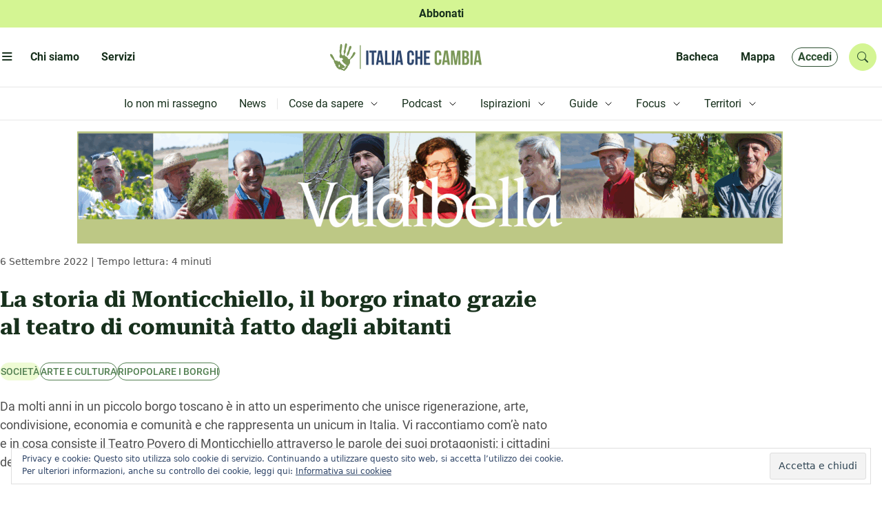

--- FILE ---
content_type: text/html; charset=UTF-8
request_url: https://www.italiachecambia.org/2022/09/monticchiello-borgo-teatro-comunita/
body_size: 54603
content:
<!DOCTYPE html>
<html lang="it-IT" prefix="og: https://ogp.me/ns#" >
	<head>
		<meta charset="utf-8">
		<title>
			La storia di Monticchiello, il borgo rinato grazie al teatro di comunità fatto dagli abitanti | Italia che cambia		</title>

		<meta name="description" content="L&#039;informazione eco-logica dal 2004">
		<meta name="title" content="Italia che cambia">
		<meta name="viewport" content="width=device-width, initial-scale=1.0">
		<meta name="color-scheme" content="light">
					<style>
				.icc_debug{ display: none; }
			</style>
					<style>img:is([sizes="auto" i], [sizes^="auto," i]) { contain-intrinsic-size: 3000px 1500px }</style>
	
<!-- Ottimizzazione per i motori di ricerca di Rank Math - https://rankmath.com/ -->
<title>La storia di Monticchiello, il borgo rinato grazie al teatro di comunità fatto dagli abitanti</title>
<meta name="description" content="Vi raccontiamo com&#039;è nato e in cosa consiste il Teatro Povero di Monticchiello, un esperimento che unisce rigenerazione, arte, condivisione ed economia."/>
<meta name="robots" content="follow, index, max-snippet:-1, max-video-preview:-1, max-image-preview:large"/>
<link rel="canonical" href="https://www.italiachecambia.org/2022/09/monticchiello-borgo-teatro-comunita/" />
<meta property="og:locale" content="it_IT" />
<meta property="og:type" content="article" />
<meta property="og:title" content="La storia di Monticchiello, il borgo rinato grazie al teatro di comunità fatto dagli abitanti" />
<meta property="og:description" content="Vi raccontiamo com&#039;è nato e in cosa consiste il Teatro Povero di Monticchiello, un esperimento che unisce rigenerazione, arte, condivisione ed economia." />
<meta property="og:url" content="https://www.italiachecambia.org/2022/09/monticchiello-borgo-teatro-comunita/" />
<meta property="og:site_name" content="Italia che cambia" />
<meta property="article:publisher" content="https://www.facebook.com/itachecambia/" />
<meta property="article:tag" content="arte e cultura" />
<meta property="article:tag" content="ripopolare i borghi" />
<meta property="article:section" content="Società" />
<meta property="og:updated_time" content="2022-09-08T09:31:22+02:00" />
<meta property="og:image" content="https://www.italiachecambia.org/wp-content/uploads/2022/09/monticchiello1.jpg" />
<meta property="og:image:secure_url" content="https://www.italiachecambia.org/wp-content/uploads/2022/09/monticchiello1.jpg" />
<meta property="og:image:width" content="1130" />
<meta property="og:image:height" content="753" />
<meta property="og:image:alt" content="Monticchiello" />
<meta property="og:image:type" content="image/jpeg" />
<meta property="article:published_time" content="2022-09-06T07:16:43+02:00" />
<meta property="article:modified_time" content="2022-09-08T09:31:22+02:00" />
<meta name="twitter:card" content="summary_large_image" />
<meta name="twitter:title" content="La storia di Monticchiello, il borgo rinato grazie al teatro di comunità fatto dagli abitanti" />
<meta name="twitter:description" content="Vi raccontiamo com&#039;è nato e in cosa consiste il Teatro Povero di Monticchiello, un esperimento che unisce rigenerazione, arte, condivisione ed economia." />
<meta name="twitter:site" content="@itachecambia" />
<meta name="twitter:creator" content="@itachecambia" />
<meta name="twitter:image" content="https://www.italiachecambia.org/wp-content/uploads/2022/09/monticchiello1.jpg" />
<meta name="twitter:label1" content="Scritto da" />
<meta name="twitter:data1" content="Susanna Piccin" />
<meta name="twitter:label2" content="Tempo di lettura" />
<meta name="twitter:data2" content="3 minuti" />
<script type="application/ld+json" class="rank-math-schema">{"@context":"https://schema.org","@graph":[{"@type":["NGO","Organization"],"@id":"https://www.italiachecambia.org/#organization","name":"Italia Che Cambia","url":"https://www.italiachecambia.org","sameAs":["https://www.facebook.com/itachecambia/","https://twitter.com/itachecambia"],"logo":{"@type":"ImageObject","@id":"https://www.italiachecambia.org/#logo","url":"https://www.italiachecambia.org/wp-content/uploads/2016/01/logo-iCC-1.jpg","contentUrl":"https://www.italiachecambia.org/wp-content/uploads/2016/01/logo-iCC-1.jpg","caption":"Italia che cambia","inLanguage":"it-IT","width":"2468","height":"1282"}},{"@type":"WebSite","@id":"https://www.italiachecambia.org/#website","url":"https://www.italiachecambia.org","name":"Italia che cambia","publisher":{"@id":"https://www.italiachecambia.org/#organization"},"inLanguage":"it-IT"},{"@type":"ImageObject","@id":"https://www.italiachecambia.org/wp-content/uploads/2022/09/monticchiello1.jpg","url":"https://www.italiachecambia.org/wp-content/uploads/2022/09/monticchiello1.jpg","width":"1130","height":"753","inLanguage":"it-IT"},{"@type":"WebPage","@id":"https://www.italiachecambia.org/2022/09/monticchiello-borgo-teatro-comunita/#webpage","url":"https://www.italiachecambia.org/2022/09/monticchiello-borgo-teatro-comunita/","name":"La storia di Monticchiello, il borgo rinato grazie al teatro di comunit\u00e0 fatto dagli abitanti","datePublished":"2022-09-06T07:16:43+02:00","dateModified":"2022-09-08T09:31:22+02:00","isPartOf":{"@id":"https://www.italiachecambia.org/#website"},"primaryImageOfPage":{"@id":"https://www.italiachecambia.org/wp-content/uploads/2022/09/monticchiello1.jpg"},"inLanguage":"it-IT"},{"@type":"Person","@id":"https://www.italiachecambia.org/author/susannapiccin/","name":"Susanna Piccin","description":"Biografia ed articoli scritti per Italia che Cambia da Susanna Piccin","url":"https://www.italiachecambia.org/author/susannapiccin/","image":{"@type":"ImageObject","@id":"https://www.italiachecambia.org/wp-content/uploads/2024/06/susanna-piccin-150x150.jpg","url":"https://www.italiachecambia.org/wp-content/uploads/2024/06/susanna-piccin-150x150.jpg","caption":"Susanna Piccin","inLanguage":"it-IT"},"worksFor":{"@id":"https://www.italiachecambia.org/#organization"}},{"@type":"NewsArticle","headline":"La storia di Monticchiello, il borgo rinato grazie al teatro di comunit\u00e0 fatto dagli abitanti","keywords":"Monticchiello","datePublished":"2022-09-06T07:16:43+02:00","dateModified":"2022-09-08T09:31:22+02:00","articleSection":"Societ\u00e0","author":{"@id":"https://www.italiachecambia.org/author/susannapiccin/","name":"Susanna Piccin"},"publisher":{"@id":"https://www.italiachecambia.org/#organization"},"description":"Vi raccontiamo com&#039;\u00e8 nato e in cosa consiste il Teatro Povero di Monticchiello, un esperimento che unisce rigenerazione, arte, condivisione ed economia.","name":"La storia di Monticchiello, il borgo rinato grazie al teatro di comunit\u00e0 fatto dagli abitanti","@id":"https://www.italiachecambia.org/2022/09/monticchiello-borgo-teatro-comunita/#richSnippet","isPartOf":{"@id":"https://www.italiachecambia.org/2022/09/monticchiello-borgo-teatro-comunita/#webpage"},"image":{"@id":"https://www.italiachecambia.org/wp-content/uploads/2022/09/monticchiello1.jpg"},"inLanguage":"it-IT","mainEntityOfPage":{"@id":"https://www.italiachecambia.org/2022/09/monticchiello-borgo-teatro-comunita/#webpage"}}]}</script>
<!-- /Rank Math WordPress SEO plugin -->

<link rel='dns-prefetch' href='//stats.wp.com' />
<link rel='dns-prefetch' href='//cdn.jsdelivr.net' />
<link rel='dns-prefetch' href='//www.googletagmanager.com' />
<link rel="alternate" type="application/rss+xml" title="Italia che cambia &raquo; Feed" href="https://www.italiachecambia.org/feed/" />
<link rel="alternate" type="application/rss+xml" title="Italia che cambia &raquo; Feed dei commenti" href="https://www.italiachecambia.org/comments/feed/" />
<link rel="alternate" type="application/rss+xml" title="Italia che cambia &raquo; La storia di Monticchiello, il borgo rinato grazie al teatro di comunità fatto dagli abitanti Feed dei commenti" href="https://www.italiachecambia.org/2022/09/monticchiello-borgo-teatro-comunita/feed/" />
<script type="text/javascript">
/* <![CDATA[ */
window._wpemojiSettings = {"baseUrl":"https:\/\/s.w.org\/images\/core\/emoji\/16.0.1\/72x72\/","ext":".png","svgUrl":"https:\/\/s.w.org\/images\/core\/emoji\/16.0.1\/svg\/","svgExt":".svg","source":{"concatemoji":"https:\/\/www.italiachecambia.org\/wp-includes\/js\/wp-emoji-release.min.js?ver=1752608431"}};
/*! This file is auto-generated */
!function(s,n){var o,i,e;function c(e){try{var t={supportTests:e,timestamp:(new Date).valueOf()};sessionStorage.setItem(o,JSON.stringify(t))}catch(e){}}function p(e,t,n){e.clearRect(0,0,e.canvas.width,e.canvas.height),e.fillText(t,0,0);var t=new Uint32Array(e.getImageData(0,0,e.canvas.width,e.canvas.height).data),a=(e.clearRect(0,0,e.canvas.width,e.canvas.height),e.fillText(n,0,0),new Uint32Array(e.getImageData(0,0,e.canvas.width,e.canvas.height).data));return t.every(function(e,t){return e===a[t]})}function u(e,t){e.clearRect(0,0,e.canvas.width,e.canvas.height),e.fillText(t,0,0);for(var n=e.getImageData(16,16,1,1),a=0;a<n.data.length;a++)if(0!==n.data[a])return!1;return!0}function f(e,t,n,a){switch(t){case"flag":return n(e,"\ud83c\udff3\ufe0f\u200d\u26a7\ufe0f","\ud83c\udff3\ufe0f\u200b\u26a7\ufe0f")?!1:!n(e,"\ud83c\udde8\ud83c\uddf6","\ud83c\udde8\u200b\ud83c\uddf6")&&!n(e,"\ud83c\udff4\udb40\udc67\udb40\udc62\udb40\udc65\udb40\udc6e\udb40\udc67\udb40\udc7f","\ud83c\udff4\u200b\udb40\udc67\u200b\udb40\udc62\u200b\udb40\udc65\u200b\udb40\udc6e\u200b\udb40\udc67\u200b\udb40\udc7f");case"emoji":return!a(e,"\ud83e\udedf")}return!1}function g(e,t,n,a){var r="undefined"!=typeof WorkerGlobalScope&&self instanceof WorkerGlobalScope?new OffscreenCanvas(300,150):s.createElement("canvas"),o=r.getContext("2d",{willReadFrequently:!0}),i=(o.textBaseline="top",o.font="600 32px Arial",{});return e.forEach(function(e){i[e]=t(o,e,n,a)}),i}function t(e){var t=s.createElement("script");t.src=e,t.defer=!0,s.head.appendChild(t)}"undefined"!=typeof Promise&&(o="wpEmojiSettingsSupports",i=["flag","emoji"],n.supports={everything:!0,everythingExceptFlag:!0},e=new Promise(function(e){s.addEventListener("DOMContentLoaded",e,{once:!0})}),new Promise(function(t){var n=function(){try{var e=JSON.parse(sessionStorage.getItem(o));if("object"==typeof e&&"number"==typeof e.timestamp&&(new Date).valueOf()<e.timestamp+604800&&"object"==typeof e.supportTests)return e.supportTests}catch(e){}return null}();if(!n){if("undefined"!=typeof Worker&&"undefined"!=typeof OffscreenCanvas&&"undefined"!=typeof URL&&URL.createObjectURL&&"undefined"!=typeof Blob)try{var e="postMessage("+g.toString()+"("+[JSON.stringify(i),f.toString(),p.toString(),u.toString()].join(",")+"));",a=new Blob([e],{type:"text/javascript"}),r=new Worker(URL.createObjectURL(a),{name:"wpTestEmojiSupports"});return void(r.onmessage=function(e){c(n=e.data),r.terminate(),t(n)})}catch(e){}c(n=g(i,f,p,u))}t(n)}).then(function(e){for(var t in e)n.supports[t]=e[t],n.supports.everything=n.supports.everything&&n.supports[t],"flag"!==t&&(n.supports.everythingExceptFlag=n.supports.everythingExceptFlag&&n.supports[t]);n.supports.everythingExceptFlag=n.supports.everythingExceptFlag&&!n.supports.flag,n.DOMReady=!1,n.readyCallback=function(){n.DOMReady=!0}}).then(function(){return e}).then(function(){var e;n.supports.everything||(n.readyCallback(),(e=n.source||{}).concatemoji?t(e.concatemoji):e.wpemoji&&e.twemoji&&(t(e.twemoji),t(e.wpemoji)))}))}((window,document),window._wpemojiSettings);
/* ]]> */
</script>
<style id='wp-emoji-styles-inline-css' type='text/css'>

	img.wp-smiley, img.emoji {
		display: inline !important;
		border: none !important;
		box-shadow: none !important;
		height: 1em !important;
		width: 1em !important;
		margin: 0 0.07em !important;
		vertical-align: -0.1em !important;
		background: none !important;
		padding: 0 !important;
	}
</style>
<link rel='stylesheet' id='wp-block-library-css' href='https://www.italiachecambia.org/wp-includes/css/dist/block-library/style.min.css?ver=1752608431' type='text/css' media='all' />
<style id='classic-theme-styles-inline-css' type='text/css'>
/*! This file is auto-generated */
.wp-block-button__link{color:#fff;background-color:#32373c;border-radius:9999px;box-shadow:none;text-decoration:none;padding:calc(.667em + 2px) calc(1.333em + 2px);font-size:1.125em}.wp-block-file__button{background:#32373c;color:#fff;text-decoration:none}
</style>
<link rel='stylesheet' id='mediaelement-css' href='https://www.italiachecambia.org/wp-includes/js/mediaelement/mediaelementplayer-legacy.min.css?ver=1601394786' type='text/css' media='all' />
<link rel='stylesheet' id='wp-mediaelement-css' href='https://www.italiachecambia.org/wp-includes/js/mediaelement/wp-mediaelement.min.css?ver=1559940302' type='text/css' media='all' />
<style id='jetpack-sharing-buttons-style-inline-css' type='text/css'>
.jetpack-sharing-buttons__services-list{display:flex;flex-direction:row;flex-wrap:wrap;gap:0;list-style-type:none;margin:5px;padding:0}.jetpack-sharing-buttons__services-list.has-small-icon-size{font-size:12px}.jetpack-sharing-buttons__services-list.has-normal-icon-size{font-size:16px}.jetpack-sharing-buttons__services-list.has-large-icon-size{font-size:24px}.jetpack-sharing-buttons__services-list.has-huge-icon-size{font-size:36px}@media print{.jetpack-sharing-buttons__services-list{display:none!important}}.editor-styles-wrapper .wp-block-jetpack-sharing-buttons{gap:0;padding-inline-start:0}ul.jetpack-sharing-buttons__services-list.has-background{padding:1.25em 2.375em}
</style>
<style id='global-styles-inline-css' type='text/css'>
:root{--wp--preset--aspect-ratio--square: 1;--wp--preset--aspect-ratio--4-3: 4/3;--wp--preset--aspect-ratio--3-4: 3/4;--wp--preset--aspect-ratio--3-2: 3/2;--wp--preset--aspect-ratio--2-3: 2/3;--wp--preset--aspect-ratio--16-9: 16/9;--wp--preset--aspect-ratio--9-16: 9/16;--wp--preset--color--black: #000000;--wp--preset--color--cyan-bluish-gray: #abb8c3;--wp--preset--color--white: #ffffff;--wp--preset--color--pale-pink: #f78da7;--wp--preset--color--vivid-red: #cf2e2e;--wp--preset--color--luminous-vivid-orange: #ff6900;--wp--preset--color--luminous-vivid-amber: #fcb900;--wp--preset--color--light-green-cyan: #7bdcb5;--wp--preset--color--vivid-green-cyan: #00d084;--wp--preset--color--pale-cyan-blue: #8ed1fc;--wp--preset--color--vivid-cyan-blue: #0693e3;--wp--preset--color--vivid-purple: #9b51e0;--wp--preset--gradient--vivid-cyan-blue-to-vivid-purple: linear-gradient(135deg,rgba(6,147,227,1) 0%,rgb(155,81,224) 100%);--wp--preset--gradient--light-green-cyan-to-vivid-green-cyan: linear-gradient(135deg,rgb(122,220,180) 0%,rgb(0,208,130) 100%);--wp--preset--gradient--luminous-vivid-amber-to-luminous-vivid-orange: linear-gradient(135deg,rgba(252,185,0,1) 0%,rgba(255,105,0,1) 100%);--wp--preset--gradient--luminous-vivid-orange-to-vivid-red: linear-gradient(135deg,rgba(255,105,0,1) 0%,rgb(207,46,46) 100%);--wp--preset--gradient--very-light-gray-to-cyan-bluish-gray: linear-gradient(135deg,rgb(238,238,238) 0%,rgb(169,184,195) 100%);--wp--preset--gradient--cool-to-warm-spectrum: linear-gradient(135deg,rgb(74,234,220) 0%,rgb(151,120,209) 20%,rgb(207,42,186) 40%,rgb(238,44,130) 60%,rgb(251,105,98) 80%,rgb(254,248,76) 100%);--wp--preset--gradient--blush-light-purple: linear-gradient(135deg,rgb(255,206,236) 0%,rgb(152,150,240) 100%);--wp--preset--gradient--blush-bordeaux: linear-gradient(135deg,rgb(254,205,165) 0%,rgb(254,45,45) 50%,rgb(107,0,62) 100%);--wp--preset--gradient--luminous-dusk: linear-gradient(135deg,rgb(255,203,112) 0%,rgb(199,81,192) 50%,rgb(65,88,208) 100%);--wp--preset--gradient--pale-ocean: linear-gradient(135deg,rgb(255,245,203) 0%,rgb(182,227,212) 50%,rgb(51,167,181) 100%);--wp--preset--gradient--electric-grass: linear-gradient(135deg,rgb(202,248,128) 0%,rgb(113,206,126) 100%);--wp--preset--gradient--midnight: linear-gradient(135deg,rgb(2,3,129) 0%,rgb(40,116,252) 100%);--wp--preset--font-size--small: 13px;--wp--preset--font-size--medium: 20px;--wp--preset--font-size--large: 36px;--wp--preset--font-size--x-large: 42px;--wp--preset--spacing--20: 0.44rem;--wp--preset--spacing--30: 0.67rem;--wp--preset--spacing--40: 1rem;--wp--preset--spacing--50: 1.5rem;--wp--preset--spacing--60: 2.25rem;--wp--preset--spacing--70: 3.38rem;--wp--preset--spacing--80: 5.06rem;--wp--preset--shadow--natural: 6px 6px 9px rgba(0, 0, 0, 0.2);--wp--preset--shadow--deep: 12px 12px 50px rgba(0, 0, 0, 0.4);--wp--preset--shadow--sharp: 6px 6px 0px rgba(0, 0, 0, 0.2);--wp--preset--shadow--outlined: 6px 6px 0px -3px rgba(255, 255, 255, 1), 6px 6px rgba(0, 0, 0, 1);--wp--preset--shadow--crisp: 6px 6px 0px rgba(0, 0, 0, 1);}:where(.is-layout-flex){gap: 0.5em;}:where(.is-layout-grid){gap: 0.5em;}body .is-layout-flex{display: flex;}.is-layout-flex{flex-wrap: wrap;align-items: center;}.is-layout-flex > :is(*, div){margin: 0;}body .is-layout-grid{display: grid;}.is-layout-grid > :is(*, div){margin: 0;}:where(.wp-block-columns.is-layout-flex){gap: 2em;}:where(.wp-block-columns.is-layout-grid){gap: 2em;}:where(.wp-block-post-template.is-layout-flex){gap: 1.25em;}:where(.wp-block-post-template.is-layout-grid){gap: 1.25em;}.has-black-color{color: var(--wp--preset--color--black) !important;}.has-cyan-bluish-gray-color{color: var(--wp--preset--color--cyan-bluish-gray) !important;}.has-white-color{color: var(--wp--preset--color--white) !important;}.has-pale-pink-color{color: var(--wp--preset--color--pale-pink) !important;}.has-vivid-red-color{color: var(--wp--preset--color--vivid-red) !important;}.has-luminous-vivid-orange-color{color: var(--wp--preset--color--luminous-vivid-orange) !important;}.has-luminous-vivid-amber-color{color: var(--wp--preset--color--luminous-vivid-amber) !important;}.has-light-green-cyan-color{color: var(--wp--preset--color--light-green-cyan) !important;}.has-vivid-green-cyan-color{color: var(--wp--preset--color--vivid-green-cyan) !important;}.has-pale-cyan-blue-color{color: var(--wp--preset--color--pale-cyan-blue) !important;}.has-vivid-cyan-blue-color{color: var(--wp--preset--color--vivid-cyan-blue) !important;}.has-vivid-purple-color{color: var(--wp--preset--color--vivid-purple) !important;}.has-black-background-color{background-color: var(--wp--preset--color--black) !important;}.has-cyan-bluish-gray-background-color{background-color: var(--wp--preset--color--cyan-bluish-gray) !important;}.has-white-background-color{background-color: var(--wp--preset--color--white) !important;}.has-pale-pink-background-color{background-color: var(--wp--preset--color--pale-pink) !important;}.has-vivid-red-background-color{background-color: var(--wp--preset--color--vivid-red) !important;}.has-luminous-vivid-orange-background-color{background-color: var(--wp--preset--color--luminous-vivid-orange) !important;}.has-luminous-vivid-amber-background-color{background-color: var(--wp--preset--color--luminous-vivid-amber) !important;}.has-light-green-cyan-background-color{background-color: var(--wp--preset--color--light-green-cyan) !important;}.has-vivid-green-cyan-background-color{background-color: var(--wp--preset--color--vivid-green-cyan) !important;}.has-pale-cyan-blue-background-color{background-color: var(--wp--preset--color--pale-cyan-blue) !important;}.has-vivid-cyan-blue-background-color{background-color: var(--wp--preset--color--vivid-cyan-blue) !important;}.has-vivid-purple-background-color{background-color: var(--wp--preset--color--vivid-purple) !important;}.has-black-border-color{border-color: var(--wp--preset--color--black) !important;}.has-cyan-bluish-gray-border-color{border-color: var(--wp--preset--color--cyan-bluish-gray) !important;}.has-white-border-color{border-color: var(--wp--preset--color--white) !important;}.has-pale-pink-border-color{border-color: var(--wp--preset--color--pale-pink) !important;}.has-vivid-red-border-color{border-color: var(--wp--preset--color--vivid-red) !important;}.has-luminous-vivid-orange-border-color{border-color: var(--wp--preset--color--luminous-vivid-orange) !important;}.has-luminous-vivid-amber-border-color{border-color: var(--wp--preset--color--luminous-vivid-amber) !important;}.has-light-green-cyan-border-color{border-color: var(--wp--preset--color--light-green-cyan) !important;}.has-vivid-green-cyan-border-color{border-color: var(--wp--preset--color--vivid-green-cyan) !important;}.has-pale-cyan-blue-border-color{border-color: var(--wp--preset--color--pale-cyan-blue) !important;}.has-vivid-cyan-blue-border-color{border-color: var(--wp--preset--color--vivid-cyan-blue) !important;}.has-vivid-purple-border-color{border-color: var(--wp--preset--color--vivid-purple) !important;}.has-vivid-cyan-blue-to-vivid-purple-gradient-background{background: var(--wp--preset--gradient--vivid-cyan-blue-to-vivid-purple) !important;}.has-light-green-cyan-to-vivid-green-cyan-gradient-background{background: var(--wp--preset--gradient--light-green-cyan-to-vivid-green-cyan) !important;}.has-luminous-vivid-amber-to-luminous-vivid-orange-gradient-background{background: var(--wp--preset--gradient--luminous-vivid-amber-to-luminous-vivid-orange) !important;}.has-luminous-vivid-orange-to-vivid-red-gradient-background{background: var(--wp--preset--gradient--luminous-vivid-orange-to-vivid-red) !important;}.has-very-light-gray-to-cyan-bluish-gray-gradient-background{background: var(--wp--preset--gradient--very-light-gray-to-cyan-bluish-gray) !important;}.has-cool-to-warm-spectrum-gradient-background{background: var(--wp--preset--gradient--cool-to-warm-spectrum) !important;}.has-blush-light-purple-gradient-background{background: var(--wp--preset--gradient--blush-light-purple) !important;}.has-blush-bordeaux-gradient-background{background: var(--wp--preset--gradient--blush-bordeaux) !important;}.has-luminous-dusk-gradient-background{background: var(--wp--preset--gradient--luminous-dusk) !important;}.has-pale-ocean-gradient-background{background: var(--wp--preset--gradient--pale-ocean) !important;}.has-electric-grass-gradient-background{background: var(--wp--preset--gradient--electric-grass) !important;}.has-midnight-gradient-background{background: var(--wp--preset--gradient--midnight) !important;}.has-small-font-size{font-size: var(--wp--preset--font-size--small) !important;}.has-medium-font-size{font-size: var(--wp--preset--font-size--medium) !important;}.has-large-font-size{font-size: var(--wp--preset--font-size--large) !important;}.has-x-large-font-size{font-size: var(--wp--preset--font-size--x-large) !important;}
:where(.wp-block-post-template.is-layout-flex){gap: 1.25em;}:where(.wp-block-post-template.is-layout-grid){gap: 1.25em;}
:where(.wp-block-columns.is-layout-flex){gap: 2em;}:where(.wp-block-columns.is-layout-grid){gap: 2em;}
:root :where(.wp-block-pullquote){font-size: 1.5em;line-height: 1.6;}
</style>
<link rel='stylesheet' id='ppress-frontend-css' href='https://www.italiachecambia.org/wp-content/plugins/wp-user-avatar/assets/css/frontend.min.css?ver=1758656428' type='text/css' media='all' />
<link rel='stylesheet' id='ppress-flatpickr-css' href='https://www.italiachecambia.org/wp-content/plugins/wp-user-avatar/assets/flatpickr/flatpickr.min.css?ver=1758656428' type='text/css' media='all' />
<link rel='stylesheet' id='ppress-select2-css' href='https://www.italiachecambia.org/wp-content/plugins/wp-user-avatar/assets/select2/select2.min.css?ver=1758656428' type='text/css' media='all' />
<link rel='stylesheet' id='icc-bootstrap-css-css' href='https://www.italiachecambia.org/wp-content/themes/icc/assets/css/bootstrap.min.css?ver=1741424583' type='text/css' media='all' />
<link rel='stylesheet' id='icc-bootstrap-icon-css' href='//cdn.jsdelivr.net/npm/bootstrap-icons@1.11.3/font/bootstrap-icons.min.css?ver=1762099504' type='text/css' media='all' />
<link rel='stylesheet' id='icc-css' href='https://www.italiachecambia.org/wp-content/themes/icc/style.css?ver=1743534131' type='text/css' media='all' />
<link rel='stylesheet' id='icc-react-css-css' href='https://www.italiachecambia.org/wp-content/themes/icc/build/index.css?ver=1741442768' type='text/css' media='all' />
<link rel='stylesheet' id='icc-abbonamento-pers-css' href='https://www.italiachecambia.org/wp-content/themes/icc/plugin/abbonamento/abbonamento.css?ver=1744309943' type='text/css' media='all' />
<link rel='stylesheet' id='icc-author-css-css' href='https://www.italiachecambia.org/wp-content/themes/icc/plugin/altriautori/altriautori.css?ver=1741424750' type='text/css' media='all' />
<link rel='stylesheet' id='icc-arc-tax-tag-css-css' href='https://www.italiachecambia.org/wp-content/themes/icc/plugin/arc-tax-tag/arc-tax-tag.css?ver=1741447078' type='text/css' media='all' />
<link rel='stylesheet' id='icc-audioplayer-pers-css' href='https://www.italiachecambia.org/wp-content/themes/icc/plugin/audioplayer/audioplayer.css?ver=1760965176' type='text/css' media='all' />
<link rel='stylesheet' id='bacheca-css' href='https://www.italiachecambia.org/wp-content/themes/icc/plugin/bacheca/bacheca.css?ver=1741424754' type='text/css' media='all' />
<link rel='stylesheet' id='commenti-css' href='https://www.italiachecambia.org/wp-content/themes/icc/plugin/commenti/commenti.css?ver=1742208852' type='text/css' media='all' />
<link rel='stylesheet' id='icc-focus-pers-css' href='https://www.italiachecambia.org/wp-content/themes/icc/plugin/focus/focus.css?ver=1741424762' type='text/css' media='all' />
<link rel='stylesheet' id='icc-frooter-css' href='https://www.italiachecambia.org/wp-content/themes/icc/plugin/footer/footer.css?ver=1759240199' type='text/css' media='all' />
<link rel='stylesheet' id='icc-frontpage-css' href='https://www.italiachecambia.org/wp-content/themes/icc/plugin/front-page/front-page.css?ver=1742839253' type='text/css' media='all' />
<link rel='stylesheet' id='icc-guide-pers-css' href='https://www.italiachecambia.org/wp-content/themes/icc/plugin/guide/guide.css?ver=1743534130' type='text/css' media='all' />
<link rel='stylesheet' id='icc-header-css-css' href='https://www.italiachecambia.org/wp-content/themes/icc/plugin/header/header.css?ver=1747644945' type='text/css' media='all' />
<link rel='stylesheet' id='icc-macrolibrarsi-css-css' href='https://www.italiachecambia.org/wp-content/themes/icc/plugin/macrolibrarsi/macrolibrarsi.css?ver=1743163802' type='text/css' media='all' />
<link rel='stylesheet' id='icc-mappa-pers-css' href='https://www.italiachecambia.org/wp-content/themes/icc/plugin/mappa/mappa.css?ver=1741424774' type='text/css' media='all' />
<link rel='stylesheet' id='icc-leaflet-css-css' href='https://www.italiachecambia.org/wp-content/themes/icc/plugin/mappa/asset/leaflet/leaflet.css?ver=1741423818' type='text/css' media='all' />
<link rel='stylesheet' id='icc-leaflet-gesture-css-css' href='https://www.italiachecambia.org/wp-content/themes/icc/plugin/mappa/asset/leaflet/leaflet-gesture-handling.min.css?ver=1741423818' type='text/css' media='all' />
<link rel='stylesheet' id='icc-leaflet-MarkerCluster-css-css' href='https://www.italiachecambia.org/wp-content/themes/icc/plugin/mappa/asset/leaflet/MarkerCluster.css?ver=1741423816' type='text/css' media='all' />
<link rel='stylesheet' id='icc-leaflet-MarkerClusterDefault-css-css' href='https://www.italiachecambia.org/wp-content/themes/icc/plugin/mappa/asset/leaflet/MarkerCluster.Default.css?ver=1741423816' type='text/css' media='all' />
<link rel='stylesheet' id='icc-nostriLibri-css-css' href='https://www.italiachecambia.org/wp-content/themes/icc/plugin/nostri-libri/nostri-libri.css?ver=1741424778' type='text/css' media='all' />
<link rel='stylesheet' id='icc-page-css-css' href='https://www.italiachecambia.org/wp-content/themes/icc/plugin/page/page.css?ver=1742820261' type='text/css' media='all' />
<link rel='stylesheet' id='icc-redazione-pers-css' href='https://www.italiachecambia.org/wp-content/themes/icc/plugin/redazione/redazione.css?ver=1741424783' type='text/css' media='all' />
<link rel='stylesheet' id='icc-scuola-pers-css' href='https://www.italiachecambia.org/wp-content/themes/icc/plugin/scuola-giornalismo/scuola.css?ver=1743621754' type='text/css' media='all' />
<link rel='stylesheet' id='icc-single-css-css' href='https://www.italiachecambia.org/wp-content/themes/icc/plugin/single/single.css?ver=1744964423' type='text/css' media='all' />
<link rel='stylesheet' id='icc-territori-pers-css' href='https://www.italiachecambia.org/wp-content/themes/icc/plugin/territori-che-cambia/territori.css?ver=1747938022' type='text/css' media='all' />
<link rel='stylesheet' id='utenteicc-css' href='https://www.italiachecambia.org/wp-content/themes/icc/plugin/utenteicc/utenteicc.css?ver=1741606614' type='text/css' media='all' />
<link rel='stylesheet' id='icc-valpennavaire-pers-css' href='https://www.italiachecambia.org/wp-content/themes/icc/plugin/valpennavaire/valpennavaire.css?ver=1744963466' type='text/css' media='all' />
<link rel='stylesheet' id='icc-viaggio10-pers-css' href='https://www.italiachecambia.org/wp-content/themes/icc/plugin/viaggio10anni/viaggio10.css?ver=1741423872' type='text/css' media='all' />
<link rel='stylesheet' id='fancybox-css' href='https://www.italiachecambia.org/wp-content/plugins/easy-fancybox/fancybox/1.5.4/jquery.fancybox.min.css?ver=1749843624' type='text/css' media='screen' />
<script type="text/javascript" src="https://www.italiachecambia.org/wp-includes/js/jquery/jquery.min.js?ver=1693242863" id="jquery-core-js"></script>
<script type="text/javascript" src="https://www.italiachecambia.org/wp-includes/js/jquery/jquery-migrate.min.js?ver=1686289764" id="jquery-migrate-js"></script>
<script type="text/javascript" src="https://www.italiachecambia.org/wp-content/plugins/wp-user-avatar/assets/flatpickr/flatpickr.min.js?ver=1758656428" id="ppress-flatpickr-js"></script>
<script type="text/javascript" src="https://www.italiachecambia.org/wp-content/plugins/wp-user-avatar/assets/select2/select2.min.js?ver=1758656428" id="ppress-select2-js"></script>
<script type="text/javascript" src="https://www.italiachecambia.org/wp-content/themes/icc/plugin/audioplayer/amplitude.min.js?ver=1741423771" id="icc-amplitude-js-js"></script>
<script type="text/javascript" src="https://www.italiachecambia.org/wp-content/themes/icc/plugin/mappa/asset/leaflet/leaflet.js?ver=1741423818" id="icc-leaflet-js-js"></script>
<script type="text/javascript" src="https://www.italiachecambia.org/wp-content/themes/icc/plugin/mappa/asset/leaflet/leaflet-gesture-handling.min.js?ver=1741423818" id="icc-leaflet-gesture-js-js"></script>
<script type="text/javascript" src="https://www.italiachecambia.org/wp-content/themes/icc/plugin/mappa/asset/leaflet/leaflet.markercluster.js?ver=1741423819" id="icc-leaflet-MarkerCluster-js-js"></script>
<link rel="https://api.w.org/" href="https://www.italiachecambia.org/wp-json/" /><link rel="alternate" title="JSON" type="application/json" href="https://www.italiachecambia.org/wp-json/wp/v2/posts/148066" /><link rel="EditURI" type="application/rsd+xml" title="RSD" href="https://www.italiachecambia.org/xmlrpc.php?rsd" />
<link rel='shortlink' href='https://wp.me/pbnWsG-Cwa' />
<link rel="alternate" title="oEmbed (JSON)" type="application/json+oembed" href="https://www.italiachecambia.org/wp-json/oembed/1.0/embed?url=https%3A%2F%2Fwww.italiachecambia.org%2F2022%2F09%2Fmonticchiello-borgo-teatro-comunita%2F" />
<link rel="alternate" title="oEmbed (XML)" type="text/xml+oembed" href="https://www.italiachecambia.org/wp-json/oembed/1.0/embed?url=https%3A%2F%2Fwww.italiachecambia.org%2F2022%2F09%2Fmonticchiello-borgo-teatro-comunita%2F&#038;format=xml" />

<!-- This site is using AdRotate v5.15.4 to display their advertisements - https://ajdg.solutions/ -->
<!-- AdRotate CSS -->
<style type="text/css" media="screen">
	.g { margin:0px; padding:0px; overflow:hidden; line-height:1; zoom:1; }
	.g img { height:auto; }
	.g-col { position:relative; float:left; }
	.g-col:first-child { margin-left: 0; }
	.g-col:last-child { margin-right: 0; }
	@media only screen and (max-width: 480px) {
		.g-col, .g-dyn, .g-single { width:100%; margin-left:0; margin-right:0; }
	}
</style>
<!-- /AdRotate CSS -->

<meta name="generator" content="Site Kit by Google 1.164.0" />	<style>img#wpstats{display:none}</style>
		        <link rel="icon" type="image/png" href="https://www.italiachecambia.org/wp-content/themes/icc/plugin/favicon/favicon-96x96.png" sizes="96x96" />
        <link rel="icon" type="image/svg+xml" href="https://www.italiachecambia.org/wp-content/themes/icc/plugin/favicon/favicon.svg" />
        <link rel="shortcut icon" href="https://www.italiachecambia.org/wp-content/themes/icc/plugin/favicon/favicon.ico" />
        <link rel="apple-touch-icon" sizes="180x180" href="https://www.italiachecambia.org/wp-content/themes/icc/plugin/favicon/apple-touch-icon.png" />
        <link rel="manifest" href="https://www.italiachecambia.org/wp-content/themes/icc/plugin/favicon/site.webmanifest" />
              <meta name="onesignal" content="wordpress-plugin"/>
            <script>

      window.OneSignalDeferred = window.OneSignalDeferred || [];

      OneSignalDeferred.push(function(OneSignal) {
        var oneSignal_options = {};
        window._oneSignalInitOptions = oneSignal_options;

        oneSignal_options['serviceWorkerParam'] = { scope: '/' };
oneSignal_options['serviceWorkerPath'] = 'OneSignalSDKWorker.js.php';

        OneSignal.Notifications.setDefaultUrl("https://www.italiachecambia.org");

        oneSignal_options['wordpress'] = true;
oneSignal_options['appId'] = 'ab34e4ee-4548-47b7-8546-5f92833b9688';
oneSignal_options['allowLocalhostAsSecureOrigin'] = true;
oneSignal_options['welcomeNotification'] = { };
oneSignal_options['welcomeNotification']['title'] = "";
oneSignal_options['welcomeNotification']['message'] = "Grazie di esserti iscritto";
oneSignal_options['path'] = "https://www.italiachecambia.org/wp-content/plugins/onesignal-free-web-push-notifications/sdk_files/";
oneSignal_options['safari_web_id'] = "web.onesignal.auto.42caa6a9-1a36-4188-9a18-8fba4e08de54";
oneSignal_options['promptOptions'] = { };
oneSignal_options['promptOptions']['actionMessage'] = "Non ti perdere neanche un articolo!";
oneSignal_options['promptOptions']['acceptButtonText'] = "ACCETTA";
oneSignal_options['promptOptions']['cancelButtonText'] = "No grazie";
              OneSignal.init(window._oneSignalInitOptions);
              OneSignal.Slidedown.promptPush()      });

      function documentInitOneSignal() {
        var oneSignal_elements = document.getElementsByClassName("OneSignal-prompt");

        var oneSignalLinkClickHandler = function(event) { OneSignal.Notifications.requestPermission(); event.preventDefault(); };        for(var i = 0; i < oneSignal_elements.length; i++)
          oneSignal_elements[i].addEventListener('click', oneSignalLinkClickHandler, false);
      }

      if (document.readyState === 'complete') {
           documentInitOneSignal();
      }
      else {
           window.addEventListener("load", function(event){
               documentInitOneSignal();
          });
      }
    </script>
		<style type="text/css" id="wp-custom-css">
			@media (min-width: 992px){
	.single__attivati p{
		max-width: 40%;
	}
}

header.overlay-menu{
	left: auto;
}

pre{
	display: none
}		</style>
			</head>
	<body class="wp-singular post-template-default single single-post postid-148066 single-format-standard wp-theme-icc">
			
		<!-- Header -->
		<header class="abbonati d-flex justify-content-center align-items-center mx-auto">
    <div>
        <a href="/abbonati" class="text-decoration-none">
            <span class="icc-font-bold">Abbonati<span class="icc-display-none icc-T-display-inline-block">.</span></span> 
            <span class="icc-display-none icc-T-display-inline-block">Sostieni l'informazione indipendente</span>
        </a>
    </div>
</header><header class="main position-sticky">
    <div class="d-flex justify-content-between align-items-center mx-auto h-100">
        <nav class="d-flex align-items-center">
            <button id="menu_mobile" class="ps-0 pe-2 mobile-nav-toggle-open" aria-controls="icc_menu_mobile" aria-expanded="false" aria-label="Toggle navigation">
                <span class="visually-hidden">Apri menu'</span>
                <i class="bi bi-list"></i>
            </button>
            <div class="icc-navlink fw-semibold position-relative d-none d-lg-inline-block">
                Chi siamo
                <a href="/chi-siamo/" class="stretched-link"></a>
            </div>
            <div class="icc-navlink fw-semibold position-relative d-none d-lg-inline-block">
                Servizi
                <a href="https://www.italiachecambia.coop" target="_blank" class="stretched-link"></a>
            </div>
        </nav>
        <div class="header_logo">
            <a href="/" class="p-0">
                <img class="img-fluid" src="https://www.italiachecambia.org/wp-content/themes/icc/assets/img/logo/ICC_Logo_Extended.svg" alt="ItaliaCheCambia Logo" style="width:220px;">
            </a>
        </div>
        <nav class="d-sm-flex align-items-center">
            <div class="icc-navlink fw-semibold position-relative d-none d-lg-inline-block">
                Bacheca
                <a href="/cerco-offro/" class="stretched-link"></a>
            </div>
            <div class="icc-navlink fw-semibold position-relative d-none d-lg-inline-block">
                Mappa <span class="d-none d-xxl-inline-block">delle realtà</span>
                <a href="/mappa/" class="stretched-link"></a>
            </div>
            <div class="icc-mi-2 py-2"><div class='profilo profilo_accedi dropdown'>
	<div class="btn-group">
				<button type="button" class="icc-btn icc-btn-secondary icc-pi-2 icc-T-pi-3 " data-bs-toggle="modal" data-bs-toggle="modal" data-bs-target="#iccLogin">
			Accedi		</button>
		<div class="dropdown-menu dropdown-menu-end">
			<a href="/profilo/" class="dropdown-item" type="button">Dati profilo</a>
			<a href="/profilo/elementisalvati/" class="dropdown-item" type="button">Elementi salvati</a>
			<a href="/contenuti-registrati/" class="dropdown-item" type="button">Contenuti esclusivi</a>
			<a href="/profilo/abbonamento/" class="dropdown-item" type="button">Abbonamento</a>
			<a href="/profilo/letuerealta/" class="dropdown-item" type="button">Le tue schede realtà</a>
			<a href="/profilo/ituoicercooffro/" class="dropdown-item" type="button">I tuoi annunci</a>
			<a href="/profilo/newsletter/" data-bs-toggle="modal" data-bs-target="#IscrizioneNewsletter" class="dropdown-item" type="button">Newsletter</a>
									<a href="/profilo/?action=logout" class="dropdown-item text-muted" type="button">Esci</a>
		</div>
	</div>
</div></div>
            <div class="icc-mi-2"><i type="button" data-bs-toggle="modal" data-bs-target="#iccHeaderSearch" class="bi bi-search d-none d-xl-inline-block icc-btn icc-btn-icon"></i></div>
        </nav>
    </div>
</header><header class="secondary d-none d-lg-flex justify-content-center align-items-center mx-auto">
    <div class="icc-navlink position-relative">
        Io non mi rassegno
        <a href="/podcast/io-non-mi-rassegno/" class="stretched-link"></a>
    </div>
    <div class="icc-navlink position-relative">
        News
        <a href="/news/" class="stretched-link"></a>
    </div>
    <div class="icc_vertical_line"> </div>

            <div class="icc-navlink position-static dropdown_container">
            Cose da sapere<svg width="24" height="24" viewBox="0 0 24 24" fill="none" xmlns="http://www.w3.org/2000/svg">
<path d="M6 9L12 15L18 9" stroke="black" stroke-width="1.5" stroke-linecap="round" stroke-linejoin="round"/>
</svg>
            <div class="dropdown position-absolute bg-trasparent w-100 start-0">
                <div class="w-100 mx-auto bg-white shadow rounded mt-2">
                    <div class="row">
                        <div class="col">
                            <div class="icc-card-menu-info">
                                <h3 class="icc-card-menu-info_title">
                                    <svg width="24" height="24" viewBox="0 0 24 24" fill="none" xmlns="http://www.w3.org/2000/svg">
<path d="M6 6L14 6" stroke="currentColor" stroke-width="1.5" stroke-linecap="round" stroke-linejoin="round"/>
<path d="M6 10H18" stroke="currentColor" stroke-width="1.5" stroke-linecap="round" stroke-linejoin="round"/>
<path d="M13 14L18 14" stroke="currentColor" stroke-width="1.5" stroke-linecap="round" stroke-linejoin="round"/>
<path d="M13 18L18 18" stroke="currentColor" stroke-width="1.5" stroke-linecap="round" stroke-linejoin="round"/>
<path d="M2 21.4V2.6C2 2.26863 2.26863 2 2.6 2H18.2515C18.4106 2 18.5632 2.06321 18.6757 2.17574L21.8243 5.32426C21.9368 5.43679 22 5.5894 22 5.74853V21.4C22 21.7314 21.7314 22 21.4 22H2.6C2.26863 22 2 21.7314 2 21.4Z" stroke="currentColor" stroke-width="1.5" stroke-linecap="round" stroke-linejoin="round"/>
<path d="M6 18V14H9V18H6Z" stroke="currentColor" stroke-width="1.5" stroke-linecap="round" stroke-linejoin="round"/>
<path d="M18 2V5.4C18 5.73137 18.2686 6 18.6 6H22" stroke="currentColor" stroke-width="1.5" stroke-linecap="round" stroke-linejoin="round"/>
</svg>
 Cose da sapere                                </h3>
                                <div>
                                    <p class="icc-card-menu-info_description">Articoli fondamentali per comprendere problemi e soluzioni dell'Italia (e del mondo) che Cambia, cose importanti, cose da sapere.</p>
                                </div>
                                                                    <div class="position-relative icc-card-menu-info_link">
                                        <span class="">Vedi tutti le cose da sapere <i class="bi bi-arrow-right"></i></span>
                                        <a href="https://www.italiachecambia.org/cose-da-sapere/" class="stretched-link"></a>
                                    </div>
                                                                </div>
                        </div>
                        <div class="col">
                                                            <div class="icc-menu-cat">
                                    <div class="icc-menu-cat_title icc-text-md icc-font-bold icc-uppercase"><span>I temi che trattiamo</span></div>
                                    <div class="row">
                                                                                        <div class="col-6 position-relative icc-text-md icc-menu-cat_link">
                                                    Agricoltura                                                    <a href="https://www.italiachecambia.org/agricoltura/" class="stretched-link"></a>
                                                </div>
                                                                                                <div class="col-6 position-relative icc-text-md icc-menu-cat_link">
                                                    Ambiente                                                    <a href="https://www.italiachecambia.org/ambiente/" class="stretched-link"></a>
                                                </div>
                                                                                                <div class="col-6 position-relative icc-text-md icc-menu-cat_link">
                                                    Attualità                                                    <a href="https://www.italiachecambia.org/attualita/" class="stretched-link"></a>
                                                </div>
                                                                                                <div class="col-6 position-relative icc-text-md icc-menu-cat_link">
                                                    Economia                                                    <a href="https://www.italiachecambia.org/economia/" class="stretched-link"></a>
                                                </div>
                                                                                                <div class="col-6 position-relative icc-text-md icc-menu-cat_link">
                                                    Educazione                                                    <a href="https://www.italiachecambia.org/educazione/" class="stretched-link"></a>
                                                </div>
                                                                                                <div class="col-6 position-relative icc-text-md icc-menu-cat_link">
                                                    Energia                                                    <a href="https://www.italiachecambia.org/energia/" class="stretched-link"></a>
                                                </div>
                                                                                                <div class="col-6 position-relative icc-text-md icc-menu-cat_link">
                                                    Salute e alimentazione                                                    <a href="https://www.italiachecambia.org/salute-e-alimentazione/" class="stretched-link"></a>
                                                </div>
                                                                                                <div class="col-6 position-relative icc-text-md icc-menu-cat_link">
                                                    Società                                                    <a href="https://www.italiachecambia.org/societa/" class="stretched-link"></a>
                                                </div>
                                                                                                <div class="col-6 position-relative icc-text-md icc-menu-cat_link">
                                                    Vivere Ecologico                                                    <a href="https://www.italiachecambia.org/vivere-ecologico/" class="stretched-link"></a>
                                                </div>
                                                                                    </div>
                                </div>
                                                        </div>
                        <div class="col">
                            <div class="icc-menu-cat_title icc-text-md icc-font-bold icc-uppercase"><span>In evidenza</span></div>
                                                            <div class="row g-0 mx-0 icc-card-menu-cat">
                                                                            <div class="col-4 ps-0 pe-2 align-self-center"><img src="https://www.italiachecambia.org/wp-content/uploads/2025/03/Close-up_Of_Green_Plant_Leaf_One_Drop_Of_original_2323680-scaled.jpg" class="img-fluid p-1" alt="Ambiente"></div>
                                                                            <div class="col-8 ps-0">
                                        <h4 class='icc-card-menu-cat_title icc-text-lg icc-font-bold'>Ambiente</h4>
                                        <p class="icc-card-menu-cat_descr icc-text-md icc-leading-6 mb-0"></p>
                                    </div>
                                    <a href="https://www.italiachecambia.org/ambiente/" class="stretched-link"></a>
                                </div>
                                                        </div>
                    </div>
                </div>    
            </div>
        </div>
                <div class="icc-navlink position-static dropdown_container">
            Podcast<svg width="24" height="24" viewBox="0 0 24 24" fill="none" xmlns="http://www.w3.org/2000/svg">
<path d="M6 9L12 15L18 9" stroke="black" stroke-width="1.5" stroke-linecap="round" stroke-linejoin="round"/>
</svg>
            <div class="dropdown position-absolute bg-trasparent w-100 start-0">
                <div class="w-100 mx-auto bg-white shadow rounded mt-2">
                    <div class="row">
                        <div class="col">
                            <div class="icc-card-menu-info">
                                <h3 class="icc-card-menu-info_title">
                                    <svg width="24" height="24" viewBox="0 0 24 24" fill="none" xmlns="http://www.w3.org/2000/svg">
<path fill-rule="evenodd" clip-rule="evenodd" d="M12 1.75C6.89137 1.75 2.75 5.89137 2.75 11C2.75 14.0258 4.20202 16.7122 6.45043 18.4011C6.78162 18.6498 6.84844 19.12 6.59967 19.4512C6.35091 19.7824 5.88076 19.8492 5.54957 19.6004C2.9402 17.6404 1.25 14.5175 1.25 11C1.25 5.06294 6.06294 0.25 12 0.25C17.9371 0.25 22.75 5.06294 22.75 11C22.75 14.5175 21.0598 17.6404 18.4504 19.6004C18.1192 19.8492 17.6491 19.7824 17.4003 19.4512C17.1516 19.12 17.2184 18.6498 17.5496 18.4011C19.798 16.7122 21.25 14.0258 21.25 11C21.25 5.89137 17.1086 1.75 12 1.75Z" fill="currentColor"/>
<path fill-rule="evenodd" clip-rule="evenodd" d="M12 1.75C6.89137 1.75 2.75 5.89137 2.75 11C2.75 14.0258 4.20202 16.7122 6.45043 18.4011C6.78162 18.6498 6.84844 19.12 6.59967 19.4512C6.35091 19.7824 5.88076 19.8492 5.54957 19.6004C2.9402 17.6404 1.25 14.5175 1.25 11C1.25 5.06294 6.06294 0.25 12 0.25C17.9371 0.25 22.75 5.06294 22.75 11C22.75 14.5175 21.0598 17.6404 18.4504 19.6004C18.1192 19.8492 17.6491 19.7824 17.4003 19.4512C17.1516 19.12 17.2184 18.6498 17.5496 18.4011C19.798 16.7122 21.25 14.0258 21.25 11C21.25 5.89137 17.1086 1.75 12 1.75Z" fill="currentColor"/>
<path fill-rule="evenodd" clip-rule="evenodd" d="M12 5.75C9.1005 5.75 6.75 8.1005 6.75 11C6.75 12.3451 7.25487 13.5705 8.08664 14.4998C8.36288 14.8085 8.33662 15.2826 8.02797 15.5589C7.71933 15.8351 7.24518 15.8088 6.96894 15.5002C5.90054 14.3065 5.25 12.7283 5.25 11C5.25 7.27208 8.27208 4.25 12 4.25C15.7279 4.25 18.75 7.27208 18.75 11C18.75 12.7283 18.0995 14.3065 17.0311 15.5002C16.7548 15.8088 16.2807 15.8351 15.972 15.5589C15.6634 15.2826 15.6371 14.8085 15.9134 14.4998C16.7451 13.5705 17.25 12.3451 17.25 11C17.25 8.1005 14.8995 5.75 12 5.75Z" fill="currentColor"/>
<path fill-rule="evenodd" clip-rule="evenodd" d="M12 9.75C11.3096 9.75 10.75 10.3096 10.75 11C10.75 11.6904 11.3096 12.25 12 12.25C12.6904 12.25 13.25 11.6904 13.25 11C13.25 10.3096 12.6904 9.75 12 9.75ZM9.25 11C9.25 9.48122 10.4812 8.25 12 8.25C13.5188 8.25 14.75 9.48122 14.75 11C14.75 12.5188 13.5188 13.75 12 13.75C10.4812 13.75 9.25 12.5188 9.25 11Z" fill="currentColor"/>
<path fill-rule="evenodd" clip-rule="evenodd" d="M12.6931 16.3637C12.2733 16.0838 11.7263 16.0838 11.3064 16.3637L10.4918 16.9068C10.0825 17.1797 9.87129 17.6672 9.95216 18.1524L10.461 21.2056C10.5615 21.8083 11.083 22.2501 11.694 22.2501H12.3055C12.9166 22.2501 13.4381 21.8083 13.5385 21.2056L14.0474 18.1524C14.1282 17.6672 13.917 17.1797 13.5078 16.9068L12.6931 16.3637ZM10.4743 15.1157C11.3981 14.4999 12.6015 14.4999 13.5252 15.1157L14.3398 15.6587C15.2402 16.259 15.7049 17.3316 15.527 18.399L15.0181 21.4522C14.7971 22.7782 13.6498 23.7501 12.3055 23.7501H11.694C10.3497 23.7501 9.20244 22.7782 8.98144 21.4522L8.47257 18.399C8.29466 17.3316 8.75932 16.259 9.65973 15.6587L10.4743 15.1157Z" fill="currentColor"/>
</svg>
 Podcast                                </h3>
                                <div>
                                    <p class="icc-card-menu-info_description">La redazione affronta e sviscera problemi e soluzioni del mondo contemporaneo, cercando di comprendere e interpretare la realtà in modo onesto e approfondito.</p>
                                </div>
                                                                    <div class="position-relative icc-card-menu-info_link">
                                        <span class="">Vedi tutti i podcast <i class="bi bi-arrow-right"></i></span>
                                        <a href="https://www.italiachecambia.org/podcast" class="stretched-link"></a>
                                    </div>
                                                                </div>
                        </div>
                        <div class="col">
                                                            <div class="icc-menu-cat">
                                    <div class="icc-menu-cat_title icc-text-md icc-font-bold icc-uppercase"><span>Ascolta</span></div>
                                    <div class="row">
                                                                                        <div class="col-6 position-relative icc-text-md icc-menu-cat_link">
                                                    A tu per tu                                                    <a href="https://www.italiachecambia.org/podcast/a-tu-per-tu/" class="stretched-link"></a>
                                                </div>
                                                                                                <div class="col-6 position-relative icc-text-md icc-menu-cat_link">
                                                    Bau, Miao, Ciao                                                    <a href="https://www.italiachecambia.org/podcast/bau-miao-ciao/" class="stretched-link"></a>
                                                </div>
                                                                                                <div class="col-6 position-relative icc-text-md icc-menu-cat_link">
                                                    CCC - Cerco Casa e Comunità                                                    <a href="https://www.italiachecambia.org/podcast/cerco-casa-comunita/" class="stretched-link"></a>
                                                </div>
                                                                                                <div class="col-6 position-relative icc-text-md icc-menu-cat_link">
                                                    I(n)spira-Azioni                                                    <a href="https://www.italiachecambia.org/podcast/inspira-azioni/" class="stretched-link"></a>
                                                </div>
                                                                                                <div class="col-6 position-relative icc-text-md icc-menu-cat_link">
                                                    Io non mi rassegno                                                    <a href="https://www.italiachecambia.org/podcast/io-non-mi-rassegno/" class="stretched-link"></a>
                                                </div>
                                                                                                <div class="col-6 position-relative icc-text-md icc-menu-cat_link">
                                                    Io non mi rassegno +                                                    <a href="https://www.italiachecambia.org/podcast/io-non-mi-rassegno-piu/" class="stretched-link"></a>
                                                </div>
                                                                                                <div class="col-6 position-relative icc-text-md icc-menu-cat_link">
                                                    Matrix è dentro di noi                                                    <a href="https://www.italiachecambia.org/podcast/matrix-e-dentro-di-noi/" class="stretched-link"></a>
                                                </div>
                                                                                                <div class="col-6 position-relative icc-text-md icc-menu-cat_link">
                                                    Non funzionerà mai                                                    <a href="https://www.italiachecambia.org/podcast/non-funzionera-mai/" class="stretched-link"></a>
                                                </div>
                                                                                                <div class="col-6 position-relative icc-text-md icc-menu-cat_link">
                                                    Padre mio                                                    <a href="https://www.italiachecambia.org/podcast/padre-mio/" class="stretched-link"></a>
                                                </div>
                                                                                                <div class="col-6 position-relative icc-text-md icc-menu-cat_link">
                                                    Rifiuti: ri-evoluzione in corso                                                    <a href="https://www.italiachecambia.org/podcast/rifiuti-ri-evoluzione-in-corso/" class="stretched-link"></a>
                                                </div>
                                                                                                <div class="col-6 position-relative icc-text-md icc-menu-cat_link">
                                                    Soluscions                                                    <a href="https://www.italiachecambia.org/podcast/soluscions/" class="stretched-link"></a>
                                                </div>
                                                                                    </div>
                                </div>
                                                        </div>
                        <div class="col">
                            <div class="icc-menu-cat_title icc-text-md icc-font-bold icc-uppercase"><span>In evidenza</span></div>
                                                            <div class="row g-0 mx-0 icc-card-menu-cat">
                                                                            <div class="col-4 ps-0 pe-2 align-self-center"><img src="https://www.italiachecambia.org/wp-content/uploads/2025/03/Soluscions-e-INMR.jpg" class="img-fluid p-1" alt="Soluscions"></div>
                                                                            <div class="col-8 ps-0">
                                        <h4 class='icc-card-menu-cat_title icc-text-lg icc-font-bold'>Soluscions</h4>
                                        <p class="icc-card-menu-cat_descr icc-text-md icc-leading-6 mb-0"></p>
                                    </div>
                                    <a href="https://www.italiachecambia.org/podcast/soluscions/" class="stretched-link"></a>
                                </div>
                                                        </div>
                    </div>
                </div>    
            </div>
        </div>
                <div class="icc-navlink position-static dropdown_container">
            Ispirazioni<svg width="24" height="24" viewBox="0 0 24 24" fill="none" xmlns="http://www.w3.org/2000/svg">
<path d="M6 9L12 15L18 9" stroke="black" stroke-width="1.5" stroke-linecap="round" stroke-linejoin="round"/>
</svg>
            <div class="dropdown position-absolute bg-trasparent w-100 start-0">
                <div class="w-100 mx-auto bg-white shadow rounded mt-2">
                    <div class="row">
                        <div class="col">
                            <div class="icc-card-menu-info">
                                <h3 class="icc-card-menu-info_title">
                                    <svg width="24" height="24" viewBox="0 0 24 24" fill="none" xmlns="http://www.w3.org/2000/svg">
<path d="M4 21.4V2.6C4 2.26863 4.26863 2 4.6 2H16.2515C16.4106 2 16.5632 2.06321 16.6757 2.17574L19.8243 5.32426C19.9368 5.43679 20 5.5894 20 5.74853V21.4C20 21.7314 19.7314 22 19.4 22H4.6C4.26863 22 4 21.7314 4 21.4Z" stroke="currentColor" stroke-width="1.5" stroke-linecap="round" stroke-linejoin="round"/>
<path d="M8 10L16 10" stroke="currentColor" stroke-width="1.5" stroke-linecap="round" stroke-linejoin="round"/>
<path d="M8 18L16 18" stroke="currentColor" stroke-width="1.5" stroke-linecap="round" stroke-linejoin="round"/>
<path d="M8 14L12 14" stroke="currentColor" stroke-width="1.5" stroke-linecap="round" stroke-linejoin="round"/>
<path d="M16 2V5.4C16 5.73137 16.2686 6 16.6 6H20" stroke="currentColor" stroke-width="1.5" stroke-linecap="round" stroke-linejoin="round"/>
</svg>
 Ispirazioni                                </h3>
                                <div>
                                    <p class="icc-card-menu-info_description">Storie, esempi, riflessioni stimolanti e replicabili per cambiare la propria vita e il mondo, per realizzare i propri sognie e apprezzare frammenti concreti di Italia che Cambia.</p>
                                </div>
                                                                    <div class="position-relative icc-card-menu-info_link">
                                        <span class="">Vedi tutte le ispirazioni <i class="bi bi-arrow-right"></i></span>
                                        <a href="https://www.italiachecambia.org/ispirazioni" class="stretched-link"></a>
                                    </div>
                                                                </div>
                        </div>
                        <div class="col">
                                                            <div class="icc-menu-cat">
                                    <div class="icc-menu-cat_title icc-text-md icc-font-bold icc-uppercase"><span>Leggi</span></div>
                                    <div class="row">
                                                                                        <div class="col-6 position-relative icc-text-md icc-menu-cat_link">
                                                    Ashoka Fellow                                                    <a href="https://www.italiachecambia.org/ispirazioni/ashoka-fellow/" class="stretched-link"></a>
                                                </div>
                                                                                                <div class="col-6 position-relative icc-text-md icc-menu-cat_link">
                                                    Attraverso le storie                                                    <a href="https://www.italiachecambia.org/ispirazioni/attraverso-le-storie/" class="stretched-link"></a>
                                                </div>
                                                                                                <div class="col-6 position-relative icc-text-md icc-menu-cat_link">
                                                    Calabria sarai Tu                                                    <a href="https://www.italiachecambia.org/ispirazioni/calabria-sarai-tu/" class="stretched-link"></a>
                                                </div>
                                                                                                <div class="col-6 position-relative icc-text-md icc-menu-cat_link">
                                                    Dove eravamo rimasti                                                    <a href="https://www.italiachecambia.org/ispirazioni/dove-eravamo-rimasti/" class="stretched-link"></a>
                                                </div>
                                                                                                <div class="col-6 position-relative icc-text-md icc-menu-cat_link">
                                                    ICC TV                                                    <a href="https://www.italiachecambia.org/ispirazioni/icc-tv/" class="stretched-link"></a>
                                                </div>
                                                                                                <div class="col-6 position-relative icc-text-md icc-menu-cat_link">
                                                    Il filo del pensiero                                                    <a href="https://www.italiachecambia.org/ispirazioni/il-filo-del-pensiero/" class="stretched-link"></a>
                                                </div>
                                                                                                <div class="col-6 position-relative icc-text-md icc-menu-cat_link">
                                                    Io faccio così                                                    <a href="https://www.italiachecambia.org/ispirazioni/io-faccio-cosi/" class="stretched-link"></a>
                                                </div>
                                                                                                <div class="col-6 position-relative icc-text-md icc-menu-cat_link">
                                                    La cultura (si) trasforma                                                    <a href="https://www.italiachecambia.org/ispirazioni/la-cultura-si-trasforma/" class="stretched-link"></a>
                                                </div>
                                                                                                <div class="col-6 position-relative icc-text-md icc-menu-cat_link">
                                                    Meme!                                                    <a href="https://www.italiachecambia.org/ispirazioni/meme/" class="stretched-link"></a>
                                                </div>
                                                                                                <div class="col-6 position-relative icc-text-md icc-menu-cat_link">
                                                    Spiritualità del creato                                                    <a href="https://www.italiachecambia.org/ispirazioni/spiritualita-del-creato/" class="stretched-link"></a>
                                                </div>
                                                                                                <div class="col-6 position-relative icc-text-md icc-menu-cat_link">
                                                    Una favola può fare                                                    <a href="https://www.italiachecambia.org/ispirazioni/una-favola-puo-fare/" class="stretched-link"></a>
                                                </div>
                                                                                                <div class="col-6 position-relative icc-text-md icc-menu-cat_link">
                                                    Voci da Italia che cambia                                                    <a href="https://www.italiachecambia.org/ispirazioni/voci-da-italia-che-cambia/" class="stretched-link"></a>
                                                </div>
                                                                                                <div class="col-6 position-relative icc-text-md icc-menu-cat_link">
                                                    World in progress                                                    <a href="https://www.italiachecambia.org/ispirazioni/world-in-progress/" class="stretched-link"></a>
                                                </div>
                                                                                    </div>
                                </div>
                                                        </div>
                        <div class="col">
                            <div class="icc-menu-cat_title icc-text-md icc-font-bold icc-uppercase"><span>In evidenza</span></div>
                                                            <div class="row g-0 mx-0 icc-card-menu-cat">
                                                                            <div class="col-4 ps-0 pe-2 align-self-center"><img src="https://www.italiachecambia.org/wp-content/uploads/2025/03/Calabria.jpg" class="img-fluid p-1" alt="Calabria sarai Tu"></div>
                                                                            <div class="col-8 ps-0">
                                        <h4 class='icc-card-menu-cat_title icc-text-lg icc-font-bold'>Calabria sarai Tu</h4>
                                        <p class="icc-card-menu-cat_descr icc-text-md icc-leading-6 mb-0"></p>
                                    </div>
                                    <a href="https://www.italiachecambia.org/ispirazioni/calabria-sarai-tu/" class="stretched-link"></a>
                                </div>
                                                        </div>
                    </div>
                </div>    
            </div>
        </div>
                <div class="icc-navlink position-static dropdown_container">
            Guide<svg width="24" height="24" viewBox="0 0 24 24" fill="none" xmlns="http://www.w3.org/2000/svg">
<path d="M6 9L12 15L18 9" stroke="black" stroke-width="1.5" stroke-linecap="round" stroke-linejoin="round"/>
</svg>
            <div class="dropdown position-absolute bg-trasparent w-100 start-0">
                <div class="w-100 mx-auto bg-white shadow rounded mt-2">
                    <div class="row">
                        <div class="col">
                            <div class="icc-card-menu-info">
                                <h3 class="icc-card-menu-info_title">
                                    <svg width="24" height="24" viewBox="0 0 24 24" fill="none" xmlns="http://www.w3.org/2000/svg">
<path d="M4 19V5C4 3.89543 4.89543 3 6 3H19.4C19.7314 3 20 3.26863 20 3.6V16.7143" stroke="currentColor" stroke-width="1.5" stroke-linecap="round"/>
<path d="M10 14C10 14 10.9 10.8824 13 9" stroke="currentColor" stroke-width="1.5" stroke-linecap="round" stroke-linejoin="round"/>
<path d="M12.8022 12.4246L12.6677 12.4372C10.9758 12.5962 9.469 11.3542 9.30214 9.66304C9.13527 7.97193 10.3715 6.47214 12.0634 6.31317L15.049 6.03263C15.2406 6.01463 15.4111 6.15524 15.43 6.34669L15.6847 8.92762C15.8589 10.693 14.5683 12.2586 12.8022 12.4246Z" stroke="currentColor" stroke-width="1.5" stroke-linecap="round" stroke-linejoin="round"/>
<path d="M6 17L20 17" stroke="currentColor" stroke-width="1.5" stroke-linecap="round"/>
<path d="M6 21L20 21" stroke="currentColor" stroke-width="1.5" stroke-linecap="round"/>
<path d="M6 21C4.89543 21 4 20.1046 4 19C4 17.8954 4.89543 17 6 17" stroke="currentColor" stroke-width="1.5" stroke-linecap="round" stroke-linejoin="round"/>
</svg>
 Guide al cambiamento                                </h3>
                                <div>
                                    <p class="icc-card-menu-info_description">Vuoi sapere tutto, ma proprio tutto su un determinato tema? Con le nostre guide al cambiamento puoi farlo scegliendo quanto e quando approfondire.</p>
                                </div>
                                                                    <div class="position-relative icc-card-menu-info_link">
                                        <span class="">Vedi tutte le guide al cambiamento <i class="bi bi-arrow-right"></i></span>
                                        <a href="https://www.italiachecambia.org/guide" class="stretched-link"></a>
                                    </div>
                                                                </div>
                        </div>
                        <div class="col">
                                                            <div class="icc-menu-cat">
                                    <div class="icc-menu-cat_title icc-text-md icc-font-bold icc-uppercase"><span>Leggi</span></div>
                                    <div class="row">
                                                                                        <div class="col-6 position-relative icc-text-md icc-menu-cat_link">
                                                    Abitare Collaborativo                                                    <a href="https://www.italiachecambia.org/guide/abitare-collaborativo/" class="stretched-link"></a>
                                                </div>
                                                                                                <div class="col-6 position-relative icc-text-md icc-menu-cat_link">
                                                    Acqua e siccità                                                    <a href="https://www.italiachecambia.org/guide/acqua-e-siccita/" class="stretched-link"></a>
                                                </div>
                                                                                                <div class="col-6 position-relative icc-text-md icc-menu-cat_link">
                                                    Animali come noi: guida al benessere animale                                                    <a href="https://www.italiachecambia.org/guide/benessere-animale/" class="stretched-link"></a>
                                                </div>
                                                                                                <div class="col-6 position-relative icc-text-md icc-menu-cat_link">
                                                    Comunità Energetiche Rinnovabili                                                    <a href="https://www.italiachecambia.org/guide/comunita-energetiche-rinnovabili/" class="stretched-link"></a>
                                                </div>
                                                                                    </div>
                                </div>
                                                        </div>
                        <div class="col">
                            <div class="icc-menu-cat_title icc-text-md icc-font-bold icc-uppercase"><span>In evidenza</span></div>
                                                            <div class="row g-0 mx-0 icc-card-menu-cat">
                                                                            <div class="col-4 ps-0 pe-2 align-self-center"><img src="https://www.italiachecambia.org/wp-content/uploads/2025/03/Cover-Rassegna-Home-Sardegna-1130-x-752-px-1.png" class="img-fluid p-1" alt="Animali come noi: guida al benessere animale"></div>
                                                                            <div class="col-8 ps-0">
                                        <h4 class='icc-card-menu-cat_title icc-text-lg icc-font-bold'>Animali come noi: guida al benessere animale</h4>
                                        <p class="icc-card-menu-cat_descr icc-text-md icc-leading-6 mb-0"></p>
                                    </div>
                                    <a href="https://www.italiachecambia.org/guide/benessere-animale/" class="stretched-link"></a>
                                </div>
                                                        </div>
                    </div>
                </div>    
            </div>
        </div>
                <div class="icc-navlink position-static dropdown_container">
            Focus<svg width="24" height="24" viewBox="0 0 24 24" fill="none" xmlns="http://www.w3.org/2000/svg">
<path d="M6 9L12 15L18 9" stroke="black" stroke-width="1.5" stroke-linecap="round" stroke-linejoin="round"/>
</svg>
            <div class="dropdown position-absolute bg-trasparent w-100 start-0">
                <div class="w-100 mx-auto bg-white shadow rounded mt-2">
                    <div class="row">
                        <div class="col">
                            <div class="icc-card-menu-info">
                                <h3 class="icc-card-menu-info_title">
                                    <svg width="24" height="24" viewBox="0 0 24 24" fill="none" xmlns="http://www.w3.org/2000/svg">
<path d="M17 17L21 21" stroke="currentColor" stroke-width="1.5" stroke-linecap="round" stroke-linejoin="round"/>
<path d="M3 11C3 15.4183 6.58172 19 11 19C13.213 19 15.2161 18.1015 16.6644 16.6493C18.1077 15.2022 19 13.2053 19 11C19 6.58172 15.4183 3 11 3C6.58172 3 3 6.58172 3 11Z" stroke="currentColor" stroke-width="1.5" stroke-linecap="round" stroke-linejoin="round"/>
</svg>
 Focus                                </h3>
                                <div>
                                    <p class="icc-card-menu-info_description">Inchieste, reportage, approfondimenti verticali che - tra articoli, video, podcast e libri - ci aiutano a mettere a "focus" la realtà.</p>
                                </div>
                                                                    <div class="position-relative icc-card-menu-info_link">
                                        <span class="">Vedi tutti i focus <i class="bi bi-arrow-right"></i></span>
                                        <a href="https://www.italiachecambia.org/focus" class="stretched-link"></a>
                                    </div>
                                                                </div>
                        </div>
                        <div class="col">
                                                            <div class="icc-menu-cat">
                                    <div class="icc-menu-cat_title icc-text-md icc-font-bold icc-uppercase"><span>Leggi</span></div>
                                    <div class="row">
                                                                                        <div class="col-6 position-relative icc-text-md icc-menu-cat_link">
                                                    Covid-19                                                    <a href="https://www.italiachecambia.org/focus/covid-19/" class="stretched-link"></a>
                                                </div>
                                                                                                <div class="col-6 position-relative icc-text-md icc-menu-cat_link">
                                                    Guerre nel mondo                                                    <a href="https://www.italiachecambia.org/focus/guerre-nel-mondo/" class="stretched-link"></a>
                                                </div>
                                                                                                <div class="col-6 position-relative icc-text-md icc-menu-cat_link">
                                                    Navi da crociera                                                    <a href="https://www.italiachecambia.org/focus/navi-da-crociera/" class="stretched-link"></a>
                                                </div>
                                                                                                <div class="col-6 position-relative icc-text-md icc-menu-cat_link">
                                                    Polo petrolchimico di Siracusa                                                    <a href="https://www.italiachecambia.org/focus/polo-petrolchimico/" class="stretched-link"></a>
                                                </div>
                                                                                                <div class="col-6 position-relative icc-text-md icc-menu-cat_link">
                                                    Rigassificatore Vado Ligure                                                    <a href="https://www.italiachecambia.org/focus/rigassificatore-vado-ligure/" class="stretched-link"></a>
                                                </div>
                                                                                    </div>
                                </div>
                                                        </div>
                        <div class="col">
                            <div class="icc-menu-cat_title icc-text-md icc-font-bold icc-uppercase"><span>In evidenza</span></div>
                                                            <div class="row g-0 mx-0 icc-card-menu-cat">
                                                                            <div class="col-4 ps-0 pe-2 align-self-center"><img src="https://www.italiachecambia.org/wp-content/uploads/2022/05/guerra-ucraina.jpg" class="img-fluid p-1" alt="Guerre nel mondo"></div>
                                                                            <div class="col-8 ps-0">
                                        <h4 class='icc-card-menu-cat_title icc-text-lg icc-font-bold'>Guerre nel mondo</h4>
                                        <p class="icc-card-menu-cat_descr icc-text-md icc-leading-6 mb-0">La guerra è una guerra, è UNA guerra, è una guerra</p>
                                    </div>
                                    <a href="https://www.italiachecambia.org/focus/guerre-nel-mondo/" class="stretched-link"></a>
                                </div>
                                                        </div>
                    </div>
                </div>    
            </div>
        </div>
                <div class="icc-navlink position-static dropdown_container">
            Territori<svg width="24" height="24" viewBox="0 0 24 24" fill="none" xmlns="http://www.w3.org/2000/svg">
<path d="M6 9L12 15L18 9" stroke="black" stroke-width="1.5" stroke-linecap="round" stroke-linejoin="round"/>
</svg>
            <div class="dropdown position-absolute bg-trasparent w-100 start-0">
                <div class="w-100 mx-auto bg-white shadow rounded mt-2">
                    <div class="row">
                        <div class="col">
                            <div class="icc-card-menu-info">
                                <h3 class="icc-card-menu-info_title">
                                     Territori                                </h3>
                                <div>
                                    <p class="icc-card-menu-info_description">Il giornalismo, quello vero, si fa consumandosi le suole delle scarpe per andare nei territori e toccare con mano problemi e soluzioni.</p>
                                </div>
                                                            </div>
                        </div>
                        <div class="col">
                                                            <div class="icc-menu-cat">
                                    <div class="icc-menu-cat_title icc-text-md icc-font-bold icc-uppercase"><span>I portali territoriali</span></div>
                                    <div class="row">
                                                                                        <div class="col-6 position-relative icc-text-md icc-menu-cat_link">
                                                    Calabria                                                    <a href="/calabria/" class="stretched-link"></a>
                                                </div>
                                                                                                <div class="col-6 position-relative icc-text-md icc-menu-cat_link">
                                                    Liguria                                                    <a href="/liguria/" class="stretched-link"></a>
                                                </div>
                                                                                                <div class="col-6 position-relative icc-text-md icc-menu-cat_link">
                                                    Napoli                                                    <a href="/napoli/" class="stretched-link"></a>
                                                </div>
                                                                                                <div class="col-6 position-relative icc-text-md icc-menu-cat_link">
                                                    Piemonte                                                    <a href="/piemonte/" class="stretched-link"></a>
                                                </div>
                                                                                                <div class="col-6 position-relative icc-text-md icc-menu-cat_link">
                                                    Sardegna                                                    <a href="/sardegna/" class="stretched-link"></a>
                                                </div>
                                                                                                <div class="col-6 position-relative icc-text-md icc-menu-cat_link">
                                                    Sicilia                                                    <a href="/sicilia/" class="stretched-link"></a>
                                                </div>
                                                                                                <div class="col-6 position-relative icc-text-md icc-menu-cat_link">
                                                    Veneto                                                    <a href="/together/" class="stretched-link"></a>
                                                </div>
                                                                                    </div>
                                </div>
                                                        </div>
                        <div class="col">
                            <div class="icc-menu-cat_title icc-text-md icc-font-bold icc-uppercase"><span>In evidenza</span></div>
                                                            <div class="row g-0 mx-0 icc-card-menu-cat">
                                                                        <div class="col-8 ps-0">
                                        <h4 class='icc-card-menu-cat_title icc-text-lg icc-font-bold'>Sicilia</h4>
                                        <p class="icc-card-menu-cat_descr icc-text-md icc-leading-6 mb-0"></p>
                                    </div>
                                    <a href="https://www.italiachecambia.org/territori/sicilia/" class="stretched-link"></a>
                                </div>
                                                        </div>
                    </div>
                </div>    
            </div>
        </div>
        </header><header class="mobile" id="icc_menu_mobile" data-visible="false">
    <div class="">
        <div class="header_logo text-center d-flex align-items-center justify-content-center">
            <a href="/" class="p-0">
                <img class="img-fluid" src="https://www.italiachecambia.org/wp-content/themes/icc/assets/img/logo/ICC_Logo_Extended.svg" alt="ItaliaCheCambia Logo"  style="width:220px;">
            </a>
        </div>
        <button type="button" class="btn-close mobile-nav-toggle-close" aria-label="Close" aria-controls="icc_menu_mobile"></button>
        <hr>
        <form action="/cerca/" method="get" class="icc-search my-3">
            <input type="text" name="searchterm" placeholder="Cerca">
            <button type="submit"><i class="bi bi-search"></i></button>
        </form>
        
        <div class="icc-navlink icc-text-xl icc-leading-7 icc-font-bold position-relative ps-0">
            Io non mi rassegno
            <a href="/podcast/io-non-mi-rassegno/" class="stretched-link"></a>
        </div>
        
        <div class="icc-navlink icc-text-xl icc-leading-7 icc-font-bold position-relative ps-0">
            News
            <a href="/news/" class="stretched-link"></a>
        </div>
        
        <hr>
        

                
        <div id="mobile-collapse">
                            <button class="w-100 d-flex justify-content-between icc-navlink icc-text-xl icc-leading-7 icc-font-bold position-relative ps-0" type="button" data-bs-toggle="collapse" data-bs-target="#collapsepost" aria-expanded="false" aria-controls="collapsepost  ">
                    <span class="">Cose da sapere</span> <i class="bi bi-chevron-down"></i>
                </button>
                <div class="collapse icc-mbe-7" id="collapsepost">
                    <div class="row g-0">
                        <div class="col-12">
                            <div class="icc-card-menu-info">
                                <h3 class="icc-card-menu-info_title d-none">
                                    <svg width="24" height="24" viewBox="0 0 24 24" fill="none" xmlns="http://www.w3.org/2000/svg">
<path d="M6 6L14 6" stroke="currentColor" stroke-width="1.5" stroke-linecap="round" stroke-linejoin="round"/>
<path d="M6 10H18" stroke="currentColor" stroke-width="1.5" stroke-linecap="round" stroke-linejoin="round"/>
<path d="M13 14L18 14" stroke="currentColor" stroke-width="1.5" stroke-linecap="round" stroke-linejoin="round"/>
<path d="M13 18L18 18" stroke="currentColor" stroke-width="1.5" stroke-linecap="round" stroke-linejoin="round"/>
<path d="M2 21.4V2.6C2 2.26863 2.26863 2 2.6 2H18.2515C18.4106 2 18.5632 2.06321 18.6757 2.17574L21.8243 5.32426C21.9368 5.43679 22 5.5894 22 5.74853V21.4C22 21.7314 21.7314 22 21.4 22H2.6C2.26863 22 2 21.7314 2 21.4Z" stroke="currentColor" stroke-width="1.5" stroke-linecap="round" stroke-linejoin="round"/>
<path d="M6 18V14H9V18H6Z" stroke="currentColor" stroke-width="1.5" stroke-linecap="round" stroke-linejoin="round"/>
<path d="M18 2V5.4C18 5.73137 18.2686 6 18.6 6H22" stroke="currentColor" stroke-width="1.5" stroke-linecap="round" stroke-linejoin="round"/>
</svg>
 Cose da sapere                                </h3>
                                <div><p class="icc-card-menu-info_description icc-text-sm">
                                    Articoli fondamentali per comprendere problemi e soluzioni dell'Italia (e del mondo) che Cambia, cose importanti, cose da sapere.                                </p></div> 
                                                                    <div class="position-relative icc-card-menu-info_link">
                                        <span class="icc-text-sm icc-D-text-md">Vedi tutti le cose da sapere <i class="bi bi-arrow-right"></i></span>
                                        <a href="https://www.italiachecambia.org/cose da sapere/" class="stretched-link"></a>
                                    </div>
                                                                </div>
                        </div>
                        <div class="col-12">
                                                            <div class="icc-menu-cat mt-3">
                                    <div class="icc-menu-cat_title icc-text-sm icc-leading-5 icc-font-bold icc-uppercase mb-1"><span>I temi che trattiamo</span></div>
                                    <div class="row">
                                                                                        <div class="col-6 position-relative icc-text-md icc-leading-6 icc-menu-cat_link">
                                                    Agricoltura                                                    <a href="https://www.italiachecambia.org/agricoltura/" class="stretched-link"></a>
                                                </div>
                                                                                                <div class="col-6 position-relative icc-text-md icc-leading-6 icc-menu-cat_link">
                                                    Ambiente                                                    <a href="https://www.italiachecambia.org/ambiente/" class="stretched-link"></a>
                                                </div>
                                                                                                <div class="col-6 position-relative icc-text-md icc-leading-6 icc-menu-cat_link">
                                                    Attualità                                                    <a href="https://www.italiachecambia.org/attualita/" class="stretched-link"></a>
                                                </div>
                                                                                                <div class="col-6 position-relative icc-text-md icc-leading-6 icc-menu-cat_link">
                                                    Economia                                                    <a href="https://www.italiachecambia.org/economia/" class="stretched-link"></a>
                                                </div>
                                                                                                <div class="col-6 position-relative icc-text-md icc-leading-6 icc-menu-cat_link">
                                                    Educazione                                                    <a href="https://www.italiachecambia.org/educazione/" class="stretched-link"></a>
                                                </div>
                                                                                                <div class="col-6 position-relative icc-text-md icc-leading-6 icc-menu-cat_link">
                                                    Energia                                                    <a href="https://www.italiachecambia.org/energia/" class="stretched-link"></a>
                                                </div>
                                                                                                <div class="col-6 position-relative icc-text-md icc-leading-6 icc-menu-cat_link">
                                                    Salute e alimentazione                                                    <a href="https://www.italiachecambia.org/salute-e-alimentazione/" class="stretched-link"></a>
                                                </div>
                                                                                                <div class="col-6 position-relative icc-text-md icc-leading-6 icc-menu-cat_link">
                                                    Società                                                    <a href="https://www.italiachecambia.org/societa/" class="stretched-link"></a>
                                                </div>
                                                                                                <div class="col-6 position-relative icc-text-md icc-leading-6 icc-menu-cat_link">
                                                    Vivere Ecologico                                                    <a href="https://www.italiachecambia.org/vivere-ecologico/" class="stretched-link"></a>
                                                </div>
                                                                                    </div>
                                </div>
                                                        </div>
                        <div class="col-12">
                            <div class="icc-menu-cat_title icc-text-sm icc-leading-5 icc-font-bold icc-uppercase mt-3"><span>In evidenza</span></div>
                                                            <div class="row g-0 icc-card-menu-cat">
                                                                        <div class="col-4 align-self-center"><img src="https://www.italiachecambia.org/wp-content/uploads/2025/03/Close-up_Of_Green_Plant_Leaf_One_Drop_Of_original_2323680-scaled.jpg" class="img-fluid p-1" alt="Ambiente"></div>
                                                                            <div class="col-8 ps-2">
                                        <h4 class='icc-card-menu-cat_title icc-text-lg icc-font-bold'>Ambiente</h4>
                                        <p class="icc-card-menu-cat_descr icc-text-md icc-leading-6 mb-0"></p>
                                    </div>
                                    <a href="https://www.italiachecambia.org/ambiente/" class="stretched-link"></a>
                                </div>
                                                        </div>
                    </div>
                </div>
                                <button class="w-100 d-flex justify-content-between icc-navlink icc-text-xl icc-leading-7 icc-font-bold position-relative ps-0" type="button" data-bs-toggle="collapse" data-bs-target="#collapsepodcast" aria-expanded="false" aria-controls="collapsepodcast  ">
                    <span class="">Podcast</span> <i class="bi bi-chevron-down"></i>
                </button>
                <div class="collapse icc-mbe-7" id="collapsepodcast">
                    <div class="row g-0">
                        <div class="col-12">
                            <div class="icc-card-menu-info">
                                <h3 class="icc-card-menu-info_title d-none">
                                    <svg width="24" height="24" viewBox="0 0 24 24" fill="none" xmlns="http://www.w3.org/2000/svg">
<path fill-rule="evenodd" clip-rule="evenodd" d="M12 1.75C6.89137 1.75 2.75 5.89137 2.75 11C2.75 14.0258 4.20202 16.7122 6.45043 18.4011C6.78162 18.6498 6.84844 19.12 6.59967 19.4512C6.35091 19.7824 5.88076 19.8492 5.54957 19.6004C2.9402 17.6404 1.25 14.5175 1.25 11C1.25 5.06294 6.06294 0.25 12 0.25C17.9371 0.25 22.75 5.06294 22.75 11C22.75 14.5175 21.0598 17.6404 18.4504 19.6004C18.1192 19.8492 17.6491 19.7824 17.4003 19.4512C17.1516 19.12 17.2184 18.6498 17.5496 18.4011C19.798 16.7122 21.25 14.0258 21.25 11C21.25 5.89137 17.1086 1.75 12 1.75Z" fill="currentColor"/>
<path fill-rule="evenodd" clip-rule="evenodd" d="M12 1.75C6.89137 1.75 2.75 5.89137 2.75 11C2.75 14.0258 4.20202 16.7122 6.45043 18.4011C6.78162 18.6498 6.84844 19.12 6.59967 19.4512C6.35091 19.7824 5.88076 19.8492 5.54957 19.6004C2.9402 17.6404 1.25 14.5175 1.25 11C1.25 5.06294 6.06294 0.25 12 0.25C17.9371 0.25 22.75 5.06294 22.75 11C22.75 14.5175 21.0598 17.6404 18.4504 19.6004C18.1192 19.8492 17.6491 19.7824 17.4003 19.4512C17.1516 19.12 17.2184 18.6498 17.5496 18.4011C19.798 16.7122 21.25 14.0258 21.25 11C21.25 5.89137 17.1086 1.75 12 1.75Z" fill="currentColor"/>
<path fill-rule="evenodd" clip-rule="evenodd" d="M12 5.75C9.1005 5.75 6.75 8.1005 6.75 11C6.75 12.3451 7.25487 13.5705 8.08664 14.4998C8.36288 14.8085 8.33662 15.2826 8.02797 15.5589C7.71933 15.8351 7.24518 15.8088 6.96894 15.5002C5.90054 14.3065 5.25 12.7283 5.25 11C5.25 7.27208 8.27208 4.25 12 4.25C15.7279 4.25 18.75 7.27208 18.75 11C18.75 12.7283 18.0995 14.3065 17.0311 15.5002C16.7548 15.8088 16.2807 15.8351 15.972 15.5589C15.6634 15.2826 15.6371 14.8085 15.9134 14.4998C16.7451 13.5705 17.25 12.3451 17.25 11C17.25 8.1005 14.8995 5.75 12 5.75Z" fill="currentColor"/>
<path fill-rule="evenodd" clip-rule="evenodd" d="M12 9.75C11.3096 9.75 10.75 10.3096 10.75 11C10.75 11.6904 11.3096 12.25 12 12.25C12.6904 12.25 13.25 11.6904 13.25 11C13.25 10.3096 12.6904 9.75 12 9.75ZM9.25 11C9.25 9.48122 10.4812 8.25 12 8.25C13.5188 8.25 14.75 9.48122 14.75 11C14.75 12.5188 13.5188 13.75 12 13.75C10.4812 13.75 9.25 12.5188 9.25 11Z" fill="currentColor"/>
<path fill-rule="evenodd" clip-rule="evenodd" d="M12.6931 16.3637C12.2733 16.0838 11.7263 16.0838 11.3064 16.3637L10.4918 16.9068C10.0825 17.1797 9.87129 17.6672 9.95216 18.1524L10.461 21.2056C10.5615 21.8083 11.083 22.2501 11.694 22.2501H12.3055C12.9166 22.2501 13.4381 21.8083 13.5385 21.2056L14.0474 18.1524C14.1282 17.6672 13.917 17.1797 13.5078 16.9068L12.6931 16.3637ZM10.4743 15.1157C11.3981 14.4999 12.6015 14.4999 13.5252 15.1157L14.3398 15.6587C15.2402 16.259 15.7049 17.3316 15.527 18.399L15.0181 21.4522C14.7971 22.7782 13.6498 23.7501 12.3055 23.7501H11.694C10.3497 23.7501 9.20244 22.7782 8.98144 21.4522L8.47257 18.399C8.29466 17.3316 8.75932 16.259 9.65973 15.6587L10.4743 15.1157Z" fill="currentColor"/>
</svg>
 Podcast                                </h3>
                                <div><p class="icc-card-menu-info_description icc-text-sm">
                                    La redazione affronta e sviscera problemi e soluzioni del mondo contemporaneo, cercando di comprendere e interpretare la realtà in modo onesto e approfondito.                                </p></div> 
                                                                    <div class="position-relative icc-card-menu-info_link">
                                        <span class="icc-text-sm icc-D-text-md">Vedi tutti i podcast <i class="bi bi-arrow-right"></i></span>
                                        <a href="https://www.italiachecambia.org/podcast" class="stretched-link"></a>
                                    </div>
                                                                </div>
                        </div>
                        <div class="col-12">
                                                            <div class="icc-menu-cat mt-3">
                                    <div class="icc-menu-cat_title icc-text-sm icc-leading-5 icc-font-bold icc-uppercase mb-1"><span>Ascolta</span></div>
                                    <div class="row">
                                                                                        <div class="col-6 position-relative icc-text-md icc-leading-6 icc-menu-cat_link">
                                                    A tu per tu                                                    <a href="https://www.italiachecambia.org/podcast/a-tu-per-tu/" class="stretched-link"></a>
                                                </div>
                                                                                                <div class="col-6 position-relative icc-text-md icc-leading-6 icc-menu-cat_link">
                                                    Bau, Miao, Ciao                                                    <a href="https://www.italiachecambia.org/podcast/bau-miao-ciao/" class="stretched-link"></a>
                                                </div>
                                                                                                <div class="col-6 position-relative icc-text-md icc-leading-6 icc-menu-cat_link">
                                                    CCC - Cerco Casa e Comunità                                                    <a href="https://www.italiachecambia.org/podcast/cerco-casa-comunita/" class="stretched-link"></a>
                                                </div>
                                                                                                <div class="col-6 position-relative icc-text-md icc-leading-6 icc-menu-cat_link">
                                                    I(n)spira-Azioni                                                    <a href="https://www.italiachecambia.org/podcast/inspira-azioni/" class="stretched-link"></a>
                                                </div>
                                                                                                <div class="col-6 position-relative icc-text-md icc-leading-6 icc-menu-cat_link">
                                                    Io non mi rassegno                                                    <a href="https://www.italiachecambia.org/podcast/io-non-mi-rassegno/" class="stretched-link"></a>
                                                </div>
                                                                                                <div class="col-6 position-relative icc-text-md icc-leading-6 icc-menu-cat_link">
                                                    Io non mi rassegno +                                                    <a href="https://www.italiachecambia.org/podcast/io-non-mi-rassegno-piu/" class="stretched-link"></a>
                                                </div>
                                                                                                <div class="col-6 position-relative icc-text-md icc-leading-6 icc-menu-cat_link">
                                                    Matrix è dentro di noi                                                    <a href="https://www.italiachecambia.org/podcast/matrix-e-dentro-di-noi/" class="stretched-link"></a>
                                                </div>
                                                                                                <div class="col-6 position-relative icc-text-md icc-leading-6 icc-menu-cat_link">
                                                    Non funzionerà mai                                                    <a href="https://www.italiachecambia.org/podcast/non-funzionera-mai/" class="stretched-link"></a>
                                                </div>
                                                                                                <div class="col-6 position-relative icc-text-md icc-leading-6 icc-menu-cat_link">
                                                    Padre mio                                                    <a href="https://www.italiachecambia.org/podcast/padre-mio/" class="stretched-link"></a>
                                                </div>
                                                                                                <div class="col-6 position-relative icc-text-md icc-leading-6 icc-menu-cat_link">
                                                    Rifiuti: ri-evoluzione in corso                                                    <a href="https://www.italiachecambia.org/podcast/rifiuti-ri-evoluzione-in-corso/" class="stretched-link"></a>
                                                </div>
                                                                                                <div class="col-6 position-relative icc-text-md icc-leading-6 icc-menu-cat_link">
                                                    Soluscions                                                    <a href="https://www.italiachecambia.org/podcast/soluscions/" class="stretched-link"></a>
                                                </div>
                                                                                    </div>
                                </div>
                                                        </div>
                        <div class="col-12">
                            <div class="icc-menu-cat_title icc-text-sm icc-leading-5 icc-font-bold icc-uppercase mt-3"><span>In evidenza</span></div>
                                                            <div class="row g-0 icc-card-menu-cat">
                                                                        <div class="col-4 align-self-center"><img src="https://www.italiachecambia.org/wp-content/uploads/2025/03/Soluscions-e-INMR.jpg" class="img-fluid p-1" alt="Soluscions"></div>
                                                                            <div class="col-8 ps-2">
                                        <h4 class='icc-card-menu-cat_title icc-text-lg icc-font-bold'>Soluscions</h4>
                                        <p class="icc-card-menu-cat_descr icc-text-md icc-leading-6 mb-0"></p>
                                    </div>
                                    <a href="https://www.italiachecambia.org/podcast/soluscions/" class="stretched-link"></a>
                                </div>
                                                        </div>
                    </div>
                </div>
                                <button class="w-100 d-flex justify-content-between icc-navlink icc-text-xl icc-leading-7 icc-font-bold position-relative ps-0" type="button" data-bs-toggle="collapse" data-bs-target="#collapseispirazioni" aria-expanded="false" aria-controls="collapseispirazioni  ">
                    <span class="">Ispirazioni</span> <i class="bi bi-chevron-down"></i>
                </button>
                <div class="collapse icc-mbe-7" id="collapseispirazioni">
                    <div class="row g-0">
                        <div class="col-12">
                            <div class="icc-card-menu-info">
                                <h3 class="icc-card-menu-info_title d-none">
                                    <svg width="24" height="24" viewBox="0 0 24 24" fill="none" xmlns="http://www.w3.org/2000/svg">
<path d="M4 21.4V2.6C4 2.26863 4.26863 2 4.6 2H16.2515C16.4106 2 16.5632 2.06321 16.6757 2.17574L19.8243 5.32426C19.9368 5.43679 20 5.5894 20 5.74853V21.4C20 21.7314 19.7314 22 19.4 22H4.6C4.26863 22 4 21.7314 4 21.4Z" stroke="currentColor" stroke-width="1.5" stroke-linecap="round" stroke-linejoin="round"/>
<path d="M8 10L16 10" stroke="currentColor" stroke-width="1.5" stroke-linecap="round" stroke-linejoin="round"/>
<path d="M8 18L16 18" stroke="currentColor" stroke-width="1.5" stroke-linecap="round" stroke-linejoin="round"/>
<path d="M8 14L12 14" stroke="currentColor" stroke-width="1.5" stroke-linecap="round" stroke-linejoin="round"/>
<path d="M16 2V5.4C16 5.73137 16.2686 6 16.6 6H20" stroke="currentColor" stroke-width="1.5" stroke-linecap="round" stroke-linejoin="round"/>
</svg>
 Ispirazioni                                </h3>
                                <div><p class="icc-card-menu-info_description icc-text-sm">
                                    Storie, esempi, riflessioni stimolanti e replicabili per cambiare la propria vita e il mondo, per realizzare i propri sognie e apprezzare frammenti concreti di Italia che Cambia.                                </p></div> 
                                                                    <div class="position-relative icc-card-menu-info_link">
                                        <span class="icc-text-sm icc-D-text-md">Vedi tutte le ispirazioni <i class="bi bi-arrow-right"></i></span>
                                        <a href="https://www.italiachecambia.org/ispirazioni" class="stretched-link"></a>
                                    </div>
                                                                </div>
                        </div>
                        <div class="col-12">
                                                            <div class="icc-menu-cat mt-3">
                                    <div class="icc-menu-cat_title icc-text-sm icc-leading-5 icc-font-bold icc-uppercase mb-1"><span>Leggi</span></div>
                                    <div class="row">
                                                                                        <div class="col-6 position-relative icc-text-md icc-leading-6 icc-menu-cat_link">
                                                    Ashoka Fellow                                                    <a href="https://www.italiachecambia.org/ispirazioni/ashoka-fellow/" class="stretched-link"></a>
                                                </div>
                                                                                                <div class="col-6 position-relative icc-text-md icc-leading-6 icc-menu-cat_link">
                                                    Attraverso le storie                                                    <a href="https://www.italiachecambia.org/ispirazioni/attraverso-le-storie/" class="stretched-link"></a>
                                                </div>
                                                                                                <div class="col-6 position-relative icc-text-md icc-leading-6 icc-menu-cat_link">
                                                    Calabria sarai Tu                                                    <a href="https://www.italiachecambia.org/ispirazioni/calabria-sarai-tu/" class="stretched-link"></a>
                                                </div>
                                                                                                <div class="col-6 position-relative icc-text-md icc-leading-6 icc-menu-cat_link">
                                                    Dove eravamo rimasti                                                    <a href="https://www.italiachecambia.org/ispirazioni/dove-eravamo-rimasti/" class="stretched-link"></a>
                                                </div>
                                                                                                <div class="col-6 position-relative icc-text-md icc-leading-6 icc-menu-cat_link">
                                                    ICC TV                                                    <a href="https://www.italiachecambia.org/ispirazioni/icc-tv/" class="stretched-link"></a>
                                                </div>
                                                                                                <div class="col-6 position-relative icc-text-md icc-leading-6 icc-menu-cat_link">
                                                    Il filo del pensiero                                                    <a href="https://www.italiachecambia.org/ispirazioni/il-filo-del-pensiero/" class="stretched-link"></a>
                                                </div>
                                                                                                <div class="col-6 position-relative icc-text-md icc-leading-6 icc-menu-cat_link">
                                                    Io faccio così                                                    <a href="https://www.italiachecambia.org/ispirazioni/io-faccio-cosi/" class="stretched-link"></a>
                                                </div>
                                                                                                <div class="col-6 position-relative icc-text-md icc-leading-6 icc-menu-cat_link">
                                                    La cultura (si) trasforma                                                    <a href="https://www.italiachecambia.org/ispirazioni/la-cultura-si-trasforma/" class="stretched-link"></a>
                                                </div>
                                                                                                <div class="col-6 position-relative icc-text-md icc-leading-6 icc-menu-cat_link">
                                                    Meme!                                                    <a href="https://www.italiachecambia.org/ispirazioni/meme/" class="stretched-link"></a>
                                                </div>
                                                                                                <div class="col-6 position-relative icc-text-md icc-leading-6 icc-menu-cat_link">
                                                    Spiritualità del creato                                                    <a href="https://www.italiachecambia.org/ispirazioni/spiritualita-del-creato/" class="stretched-link"></a>
                                                </div>
                                                                                                <div class="col-6 position-relative icc-text-md icc-leading-6 icc-menu-cat_link">
                                                    Una favola può fare                                                    <a href="https://www.italiachecambia.org/ispirazioni/una-favola-puo-fare/" class="stretched-link"></a>
                                                </div>
                                                                                                <div class="col-6 position-relative icc-text-md icc-leading-6 icc-menu-cat_link">
                                                    Voci da Italia che cambia                                                    <a href="https://www.italiachecambia.org/ispirazioni/voci-da-italia-che-cambia/" class="stretched-link"></a>
                                                </div>
                                                                                                <div class="col-6 position-relative icc-text-md icc-leading-6 icc-menu-cat_link">
                                                    World in progress                                                    <a href="https://www.italiachecambia.org/ispirazioni/world-in-progress/" class="stretched-link"></a>
                                                </div>
                                                                                    </div>
                                </div>
                                                        </div>
                        <div class="col-12">
                            <div class="icc-menu-cat_title icc-text-sm icc-leading-5 icc-font-bold icc-uppercase mt-3"><span>In evidenza</span></div>
                                                            <div class="row g-0 icc-card-menu-cat">
                                                                        <div class="col-4 align-self-center"><img src="https://www.italiachecambia.org/wp-content/uploads/2025/03/Calabria.jpg" class="img-fluid p-1" alt="Calabria sarai Tu"></div>
                                                                            <div class="col-8 ps-2">
                                        <h4 class='icc-card-menu-cat_title icc-text-lg icc-font-bold'>Calabria sarai Tu</h4>
                                        <p class="icc-card-menu-cat_descr icc-text-md icc-leading-6 mb-0"></p>
                                    </div>
                                    <a href="https://www.italiachecambia.org/ispirazioni/calabria-sarai-tu/" class="stretched-link"></a>
                                </div>
                                                        </div>
                    </div>
                </div>
                                <button class="w-100 d-flex justify-content-between icc-navlink icc-text-xl icc-leading-7 icc-font-bold position-relative ps-0" type="button" data-bs-toggle="collapse" data-bs-target="#collapseguide" aria-expanded="false" aria-controls="collapseguide  ">
                    <span class="">Guide</span> <i class="bi bi-chevron-down"></i>
                </button>
                <div class="collapse icc-mbe-7" id="collapseguide">
                    <div class="row g-0">
                        <div class="col-12">
                            <div class="icc-card-menu-info">
                                <h3 class="icc-card-menu-info_title d-none">
                                    <svg width="24" height="24" viewBox="0 0 24 24" fill="none" xmlns="http://www.w3.org/2000/svg">
<path d="M4 19V5C4 3.89543 4.89543 3 6 3H19.4C19.7314 3 20 3.26863 20 3.6V16.7143" stroke="currentColor" stroke-width="1.5" stroke-linecap="round"/>
<path d="M10 14C10 14 10.9 10.8824 13 9" stroke="currentColor" stroke-width="1.5" stroke-linecap="round" stroke-linejoin="round"/>
<path d="M12.8022 12.4246L12.6677 12.4372C10.9758 12.5962 9.469 11.3542 9.30214 9.66304C9.13527 7.97193 10.3715 6.47214 12.0634 6.31317L15.049 6.03263C15.2406 6.01463 15.4111 6.15524 15.43 6.34669L15.6847 8.92762C15.8589 10.693 14.5683 12.2586 12.8022 12.4246Z" stroke="currentColor" stroke-width="1.5" stroke-linecap="round" stroke-linejoin="round"/>
<path d="M6 17L20 17" stroke="currentColor" stroke-width="1.5" stroke-linecap="round"/>
<path d="M6 21L20 21" stroke="currentColor" stroke-width="1.5" stroke-linecap="round"/>
<path d="M6 21C4.89543 21 4 20.1046 4 19C4 17.8954 4.89543 17 6 17" stroke="currentColor" stroke-width="1.5" stroke-linecap="round" stroke-linejoin="round"/>
</svg>
 Guide al cambiamento                                </h3>
                                <div><p class="icc-card-menu-info_description icc-text-sm">
                                    Vuoi sapere tutto, ma proprio tutto su un determinato tema? Con le nostre guide al cambiamento puoi farlo scegliendo quanto e quando approfondire.                                </p></div> 
                                                                    <div class="position-relative icc-card-menu-info_link">
                                        <span class="icc-text-sm icc-D-text-md">Vedi tutte le guide al cambiamento <i class="bi bi-arrow-right"></i></span>
                                        <a href="https://www.italiachecambia.org/guide" class="stretched-link"></a>
                                    </div>
                                                                </div>
                        </div>
                        <div class="col-12">
                                                            <div class="icc-menu-cat mt-3">
                                    <div class="icc-menu-cat_title icc-text-sm icc-leading-5 icc-font-bold icc-uppercase mb-1"><span>Leggi</span></div>
                                    <div class="row">
                                                                                        <div class="col-6 position-relative icc-text-md icc-leading-6 icc-menu-cat_link">
                                                    Abitare Collaborativo                                                    <a href="https://www.italiachecambia.org/guide/abitare-collaborativo/" class="stretched-link"></a>
                                                </div>
                                                                                                <div class="col-6 position-relative icc-text-md icc-leading-6 icc-menu-cat_link">
                                                    Acqua e siccità                                                    <a href="https://www.italiachecambia.org/guide/acqua-e-siccita/" class="stretched-link"></a>
                                                </div>
                                                                                                <div class="col-6 position-relative icc-text-md icc-leading-6 icc-menu-cat_link">
                                                    Animali come noi: guida al benessere animale                                                    <a href="https://www.italiachecambia.org/guide/benessere-animale/" class="stretched-link"></a>
                                                </div>
                                                                                                <div class="col-6 position-relative icc-text-md icc-leading-6 icc-menu-cat_link">
                                                    Comunità Energetiche Rinnovabili                                                    <a href="https://www.italiachecambia.org/guide/comunita-energetiche-rinnovabili/" class="stretched-link"></a>
                                                </div>
                                                                                    </div>
                                </div>
                                                        </div>
                        <div class="col-12">
                            <div class="icc-menu-cat_title icc-text-sm icc-leading-5 icc-font-bold icc-uppercase mt-3"><span>In evidenza</span></div>
                                                            <div class="row g-0 icc-card-menu-cat">
                                                                        <div class="col-4 align-self-center"><img src="https://www.italiachecambia.org/wp-content/uploads/2025/03/Cover-Rassegna-Home-Sardegna-1130-x-752-px-1.png" class="img-fluid p-1" alt="Animali come noi: guida al benessere animale"></div>
                                                                            <div class="col-8 ps-2">
                                        <h4 class='icc-card-menu-cat_title icc-text-lg icc-font-bold'>Animali come noi: guida al benessere animale</h4>
                                        <p class="icc-card-menu-cat_descr icc-text-md icc-leading-6 mb-0"></p>
                                    </div>
                                    <a href="https://www.italiachecambia.org/guide/benessere-animale/" class="stretched-link"></a>
                                </div>
                                                        </div>
                    </div>
                </div>
                                <button class="w-100 d-flex justify-content-between icc-navlink icc-text-xl icc-leading-7 icc-font-bold position-relative ps-0" type="button" data-bs-toggle="collapse" data-bs-target="#collapsefocus" aria-expanded="false" aria-controls="collapsefocus  ">
                    <span class="">Focus</span> <i class="bi bi-chevron-down"></i>
                </button>
                <div class="collapse icc-mbe-7" id="collapsefocus">
                    <div class="row g-0">
                        <div class="col-12">
                            <div class="icc-card-menu-info">
                                <h3 class="icc-card-menu-info_title d-none">
                                    <svg width="24" height="24" viewBox="0 0 24 24" fill="none" xmlns="http://www.w3.org/2000/svg">
<path d="M17 17L21 21" stroke="currentColor" stroke-width="1.5" stroke-linecap="round" stroke-linejoin="round"/>
<path d="M3 11C3 15.4183 6.58172 19 11 19C13.213 19 15.2161 18.1015 16.6644 16.6493C18.1077 15.2022 19 13.2053 19 11C19 6.58172 15.4183 3 11 3C6.58172 3 3 6.58172 3 11Z" stroke="currentColor" stroke-width="1.5" stroke-linecap="round" stroke-linejoin="round"/>
</svg>
 Focus                                </h3>
                                <div><p class="icc-card-menu-info_description icc-text-sm">
                                    Inchieste, reportage, approfondimenti verticali che - tra articoli, video, podcast e libri - ci aiutano a mettere a "focus" la realtà.                                </p></div> 
                                                                    <div class="position-relative icc-card-menu-info_link">
                                        <span class="icc-text-sm icc-D-text-md">Vedi tutti i focus <i class="bi bi-arrow-right"></i></span>
                                        <a href="https://www.italiachecambia.org/focus" class="stretched-link"></a>
                                    </div>
                                                                </div>
                        </div>
                        <div class="col-12">
                                                            <div class="icc-menu-cat mt-3">
                                    <div class="icc-menu-cat_title icc-text-sm icc-leading-5 icc-font-bold icc-uppercase mb-1"><span>Leggi</span></div>
                                    <div class="row">
                                                                                        <div class="col-6 position-relative icc-text-md icc-leading-6 icc-menu-cat_link">
                                                    Covid-19                                                    <a href="https://www.italiachecambia.org/focus/covid-19/" class="stretched-link"></a>
                                                </div>
                                                                                                <div class="col-6 position-relative icc-text-md icc-leading-6 icc-menu-cat_link">
                                                    Guerre nel mondo                                                    <a href="https://www.italiachecambia.org/focus/guerre-nel-mondo/" class="stretched-link"></a>
                                                </div>
                                                                                                <div class="col-6 position-relative icc-text-md icc-leading-6 icc-menu-cat_link">
                                                    Navi da crociera                                                    <a href="https://www.italiachecambia.org/focus/navi-da-crociera/" class="stretched-link"></a>
                                                </div>
                                                                                                <div class="col-6 position-relative icc-text-md icc-leading-6 icc-menu-cat_link">
                                                    Polo petrolchimico di Siracusa                                                    <a href="https://www.italiachecambia.org/focus/polo-petrolchimico/" class="stretched-link"></a>
                                                </div>
                                                                                                <div class="col-6 position-relative icc-text-md icc-leading-6 icc-menu-cat_link">
                                                    Rigassificatore Vado Ligure                                                    <a href="https://www.italiachecambia.org/focus/rigassificatore-vado-ligure/" class="stretched-link"></a>
                                                </div>
                                                                                    </div>
                                </div>
                                                        </div>
                        <div class="col-12">
                            <div class="icc-menu-cat_title icc-text-sm icc-leading-5 icc-font-bold icc-uppercase mt-3"><span>In evidenza</span></div>
                                                            <div class="row g-0 icc-card-menu-cat">
                                                                        <div class="col-4 align-self-center"><img src="https://www.italiachecambia.org/wp-content/uploads/2022/05/guerra-ucraina.jpg" class="img-fluid p-1" alt="Guerre nel mondo"></div>
                                                                            <div class="col-8 ps-2">
                                        <h4 class='icc-card-menu-cat_title icc-text-lg icc-font-bold'>Guerre nel mondo</h4>
                                        <p class="icc-card-menu-cat_descr icc-text-md icc-leading-6 mb-0">La guerra è una guerra, è UNA guerra, è una guerra</p>
                                    </div>
                                    <a href="https://www.italiachecambia.org/focus/guerre-nel-mondo/" class="stretched-link"></a>
                                </div>
                                                        </div>
                    </div>
                </div>
                                <button class="w-100 d-flex justify-content-between icc-navlink icc-text-xl icc-leading-7 icc-font-bold position-relative ps-0" type="button" data-bs-toggle="collapse" data-bs-target="#collapseterritori" aria-expanded="false" aria-controls="collapseterritori  ">
                    <span class="">Territori</span> <i class="bi bi-chevron-down"></i>
                </button>
                <div class="collapse icc-mbe-7" id="collapseterritori">
                    <div class="row g-0">
                        <div class="col-12">
                            <div class="icc-card-menu-info">
                                <h3 class="icc-card-menu-info_title d-none">
                                     Territori                                </h3>
                                <div><p class="icc-card-menu-info_description icc-text-sm">
                                    Il giornalismo, quello vero, si fa consumandosi le suole delle scarpe per andare nei territori e toccare con mano problemi e soluzioni.                                </p></div> 
                                                            </div>
                        </div>
                        <div class="col-12">
                                                            <div class="icc-menu-cat mt-3">
                                    <div class="icc-menu-cat_title icc-text-sm icc-leading-5 icc-font-bold icc-uppercase mb-1"><span>I portali territoriali</span></div>
                                    <div class="row">
                                                                                        <div class="col-6 position-relative icc-text-md icc-leading-6 icc-menu-cat_link">
                                                    Calabria                                                    <a href="/calabria/" class="stretched-link"></a>
                                                </div>
                                                                                                <div class="col-6 position-relative icc-text-md icc-leading-6 icc-menu-cat_link">
                                                    Liguria                                                    <a href="/liguria/" class="stretched-link"></a>
                                                </div>
                                                                                                <div class="col-6 position-relative icc-text-md icc-leading-6 icc-menu-cat_link">
                                                    Napoli                                                    <a href="/napoli/" class="stretched-link"></a>
                                                </div>
                                                                                                <div class="col-6 position-relative icc-text-md icc-leading-6 icc-menu-cat_link">
                                                    Piemonte                                                    <a href="/piemonte/" class="stretched-link"></a>
                                                </div>
                                                                                                <div class="col-6 position-relative icc-text-md icc-leading-6 icc-menu-cat_link">
                                                    Sardegna                                                    <a href="/sardegna/" class="stretched-link"></a>
                                                </div>
                                                                                                <div class="col-6 position-relative icc-text-md icc-leading-6 icc-menu-cat_link">
                                                    Sicilia                                                    <a href="/sicilia/" class="stretched-link"></a>
                                                </div>
                                                                                                <div class="col-6 position-relative icc-text-md icc-leading-6 icc-menu-cat_link">
                                                    Veneto                                                    <a href="/together/" class="stretched-link"></a>
                                                </div>
                                                                                    </div>
                                </div>
                                                        </div>
                        <div class="col-12">
                            <div class="icc-menu-cat_title icc-text-sm icc-leading-5 icc-font-bold icc-uppercase mt-3"><span>In evidenza</span></div>
                                                            <div class="row g-0 icc-card-menu-cat">
                                                                    <div class="col-8 ps-2">
                                        <h4 class='icc-card-menu-cat_title icc-text-lg icc-font-bold'>Sicilia</h4>
                                        <p class="icc-card-menu-cat_descr icc-text-md icc-leading-6 mb-0"></p>
                                    </div>
                                    <a href="https://www.italiachecambia.org/territori/sicilia/" class="stretched-link"></a>
                                </div>
                                                        </div>
                    </div>
                </div>
                        </div>
        <hr>
        <div class="icc-menu-cat_title icc-leading-5 icc-font-bold icc-uppercase mt-3"><span>Gli strumenti del cambiamento</span></div>
        <div class="icc-card-menu-info">
            <h3 class="icc-card-menu-info_title icc-text-xl">
                Bacheca cerco/offro
            </h3>
            <div><p class="icc-card-menu-info_description icc-text-sm">Per mettere insieme la domanda e l'offerta di cambiamento e costruire insieme il mondo che sogniamo.</p></div> 
            <div class="position-relative icc-card-menu-info_link icc-text-md">
                <span class="icc-text-sm icc-D-text-md">Vai alla bacheca <i class="bi bi-arrow-right"></i></span>
                <a href="/cerco-offro/" class="stretched-link"></a>
            </div>
        </div>
        <div class="icc-card-menu-info" style="margin-top: var(--icc-spacing-3);">
            <h3 class="icc-card-menu-info_title icc-text-xl">
                Mappa delle realtà del cambiamento
            </h3>
            <div><p class="icc-card-menu-info_description icc-text-sm">Scopri le realtà incontrate durante i viaggi o segnalate dalla community ritenute etiche e in linea con la nostra visione.</p></div> 
            <div class="position-relative icc-card-menu-info_link icc-text-md">
                <span class="icc-text-sm icc-D-text-md">Vai alla mappa <i class="bi bi-arrow-right"></i></span>
                <a href="/mappa/" class="stretched-link"></a>
            </div>
        </div>
        <hr style="margin-block: var(--icc-spacing-6);">
        <div class="icc-menu-cat_title icc-text-sm icc-leading-5 icc-font-bold icc-uppercase mt-3"><span>Scopri italia che cambia</span></div>
        <div class="icc-navlink icc-text-xl icc-leading-7 icc-font-bold position-relative ps-0">
            Chi siamo
            <a href="/chi-siamo/" class="stretched-link"></a>
        </div>
        <div class="icc-navlink icc-text-xl icc-leading-7 icc-font-bold position-relative ps-0">
            Servizi
            <a href="https://www.italiachecambia.coop" target="_blank" class="stretched-link"></a>
        </div>
    </div>
</header><!-- Modal -->
<div class="modal fade" id="iccHeaderSearch" tabindex="-1" aria-labelledby="iccHeaderSearch" aria-hidden="true">
  <div class="modal-dialog modal-dialog-centered">
    <div class="modal-content">
      <div class="modal-header border-bottom-0 pb-0">
        <button type="button" class="btn-close" data-bs-dismiss="modal" aria-label="Close"></button>
      </div>
      <div class="modal-body px-5 pb-5 pt-0">
        <h4 class="icc-text-xl icc-font-bold py-2 icc-text-tertiary-700">Cosa stai cercando?</h4>
        <h5 class="icc-text-sm icc-font-regular pb-2 icc-text-gray-800">Ricerca per termini, parole chiave o altro.</h5>
        <form action="/cerca/" method="GET" class="icc-search">
          <input type="text" name="searchterm" placeholder="Cerca">
          <button type="submit"><i class="bi bi-search"></i></button>
        </form>
      </div>
    </div>
  </div>
</div><div class="modal fade" id="IscrizioneNewsletter" tabindex="-1" role="dialog" aria-labelledby="IscrizioneNewsletter" aria-hidden="true">
    <div class="modal-dialog modal-dialog-centered modal-lg" role="document">
        <div class="modal-content">
            <div class="modal-header">
                <h5 class="modal-title" id="IscrizioneNewsletterTitle">Iscrizione Newsletter</h5>
                <button type="button" class="btn-close" data-bs-dismiss="modal" aria-label="Close"></button>
            </div>
            <div class="modal-body">
                
<form id="ml_signup_form" name="ml_signup_form" class="mb-2" action="https://b3x1d.emailsp.com/frontend/subscribe.aspx" onsubmit="return NewsletterVerification()" method="post">
 <div class="row m-0">
       <div class="form-group col-12 col-md-6">
         <label for="campo1">Nome</label>
         <input type="text" value="" name="campo1" class="form-control" id="firstname" aria-describedby="firstname" required>
         <small>Obbligatorio</small>
       </div>
       <div class="form-group col-12 col-md-6">
         <label for="campo2">Cognome</label>
         <input type="text" value="" name="campo2" class="form-control" id="lastname" aria-describedby="lastname" required>
         <small>Obbligatorio</small>
       </div>
       <div class="form-group col-12 col-md-6">
         <label for="Email1">Indirizzo mail</label>
         <input type="email" value="" name="email" class="form-control" id="email" aria-describedby="emailHelp" required>
         <small>Obbligatorio</small>
       </div>
       <div class="form-group col-12 col-md-6">
         <label for="campo6">CAP</label>
         <input type="text" value="" name="campo6" class="form-control" id="cap" aria-describedby="cap" required>
         <small>Obbligatorio</small>
       </div>
       <div class="form-group col-12 col-md-6 d-none">
         <label for="campo29">Anno di nascita</label>
         <input type="text" name="campo29" class="form-control" id="anno_nascita" aria-describedby="anno_nascita">
         <small>Facoltativo</small>
       </div>
       <div class="form-group col-4 col-md-2 d-none">
         <label for="prefix">Prefisso</label>
         <input type="text" name="prefix" class="form-control" id="telefono" aria-describedby="telefono" value="+39">
         <small>Facoltativo</small>
       </div>
       <div class="form-group col-8 col-md-4 d-none">
         <label for="number">Numero di telefono</label>
         <input type="text" name="number" class="form-control" id="telefono" aria-describedby="telefono">
         <small>Facoltativo</small>
       </div>
       <div class="form-group col-12 col-md-6 d-none">
         <label for="campo28">Sesso</label>
         <select name="campo28" class="form-control" id="sesso">
           <option value="-">-</option>
           <option value="M">M</option>
           <option value="F">F</option>
         </select>
         <small>Facoltativo</small>
       </div>
       <div class="col-12">
         <select name="list" id="cars" class="w-100" size="5" multiple required>
            <option value="3">La newsletter settimanale con il nostro racconto quotidiano</option>
            <option value="15">"Io non mi rassegno" La newsletter quotidiana con la rassegna stampa commentata da noi</option>
          </select>
       </div>
       <div class="col-12">
         <small>Obbligatorio. Per selezionare più liste tieni premuto il tasto control (CTRL)</small>
       </div>

        <hr class="col-12 px-0">
       <input type="submit" class="icc-btn icc-btn-primary icc-btn-large" id="submitbtn" name="submit" value="Conferma iscrizione" />
 </div>
</form>
            </div>
        </div>
    </div>
</div>		
		<!-- Banner Pubblicitari -->
		<!-- <div class="row m-0">
			<div class="col-12 col-md-6 text-center my-1">
							</div>
			<div class="col-12 col-md-6 text-center mt-md-1 mb-1">
							</div>
		</div> -->
			<div class="modal fade" id="iccLogin" tabindex="-1" role="dialog" aria-labelledby="Login" aria-hidden="true">
		<div class="modal-dialog modal-dialog-centered" role="document">
			<div class="modal-content">
				<div class="modal-header">
					<h5 class="modal-title" id="LoginTitle">Login</h5>
					<button type="button" class="btn-close" data-bs-dismiss="modal" aria-label="Close"></button>
				</div>
				<div class="modal-body">
					<form action="/profilo/?redirect_to=/2022/09/monticchiello-borgo-teatro-comunita/" method="post" class="row">
						<div class="mb-1 order-1">
							<div class="form-floating">
								<input type="text" name="username" class="form-control" id="username" aria-describedby="username" placeholder="Email o nome utente">
								<label for="username">Email o nome utente<span class="text-danger">*</span></label>
							</div>
						</div>
						<div class="mb-1 order-1">
							<div class="form-floating">
								<input type="password" name="password" class="form-control" id="password" aria-describedby="password" placeholder="Inserisci la password">
								<label for="password">Password<span class="text-danger">*</span></label>
							</div>
						</div>
						<div class="form-group order-4">
							<button type="submit" name="submit_icc_login" class="icc-btn icc-btn-large w-100 my-3">Accedi</button>
						</div>
						<div class="d-flex justify-content-between mb-1 mt-2 order-3">
							<div class="form-group my-auto">
								<input type="checkbox" name="ricordami" class="" id="ricordamiCheck1">
								<label class="" for="ricordamiCheck1">Ricordami</label>
							</div>
							<button type="submit" name="submit_icc_resetPassword" class="btn btn-link p-0 text-muted"><small>Password dimenticata?</small></button>
						</div>
						
					</form>
					<div class="d-flex justify-content-center">
						<p class="mb-0 icc-text-gray-950 icc-font-sans icc-text-md ">Non hai ancora un account?</p>
						<a href="/registrati/?redirect_to=https://www.italiachecambia.org/2022/09/monticchiello-borgo-teatro-comunita/" rel="nofollow" class="icc-text-tertiary-800 icc-font-sans icc-text-md icc-font-bold icc-mis-2 icc-underline-none">Registrati</a>
					</div>
				</div>
			</div>
		</div>
	</div>
	
		<!-- Content -->
		<div class="wrapper">

      <div class="pubblicita nazionale">
        <div id="media_image-128" class="widget-odd widget-last widget-first widget-1 widget widget_media_image my-3"><a href="http://www.valdibella.com/" target="_blank"><img width="1024" height="163" src="https://www.italiachecambia.org/wp-content/uploads/2025/10/Banner_Valdibella-1024x163.png" class="image wp-image-227246  attachment-large size-large" alt="" style="max-width: 100%; height: auto;" decoding="async" fetchpriority="high" srcset="https://www.italiachecambia.org/wp-content/uploads/2025/10/Banner_Valdibella-1024x163.png 1024w, https://www.italiachecambia.org/wp-content/uploads/2025/10/Banner_Valdibella-300x48.png 300w, https://www.italiachecambia.org/wp-content/uploads/2025/10/Banner_Valdibella-768x122.png 768w, https://www.italiachecambia.org/wp-content/uploads/2025/10/Banner_Valdibella-1536x244.png 1536w, https://www.italiachecambia.org/wp-content/uploads/2025/10/Banner_Valdibella-2048x326.png 2048w" sizes="(max-width: 1024px) 100vw, 1024px" /></a></div>      </div>
      <article id="post-148066" class="single single-post post-148066 post type-post status-publish format-standard has-post-thumbnail hentry category-societa tag-arte-e-cultura tag-ripopolare-i-borghi icc_altri_filtri-inhome territori-siena territori-toscana">
    <div class="intro">
        <div class="data-tempoLettura">
            6 Settembre 2022 | Tempo lettura: 4 minuti        </div>
                <h1>La storia di Monticchiello, il borgo rinato grazie al teatro di comunità fatto dagli abitanti</h1>
        <div class="category-tag">
                            <a href="https://www.italiachecambia.org/societa/" class="icc-btn icc-btn-small icc-btn-category">Società</a>
                                <a href="https://www.italiachecambia.org/tag/arte-e-cultura/" class="icc-btn icc-btn-small icc-btn-tag">arte e cultura</a>
                                <a href="https://www.italiachecambia.org/tag/ripopolare-i-borghi/" class="icc-btn icc-btn-small icc-btn-tag">ripopolare i borghi</a>
                        </div>
        <div class="excerpt">
            <p>Da molti anni in un piccolo borgo toscano è in atto un esperimento che unisce rigenerazione, arte, condivisione, economia e comunità e che rappresenta un unicum in Italia. Vi raccontiamo com&#8217;è nato e in cosa consiste il Teatro Povero di Monticchiello attraverso le parole dei suoi protagonisti: i cittadini del paese.</p>
        </div>
        <div class="author">
            <div class="position-relative">
                <span>Autore: </span>
                <img data-del="avatar" src='https://www.italiachecambia.org/wp-content/uploads/2024/06/susanna-piccin-150x150.jpg' class='avatar pp-user-avatar avatar-48 photo rounded-circle' height='48' width='48'/>                <b>Susanna Piccin</b>
                <a class="stretched-link" href="https://www.italiachecambia.org/author/susannapiccin/"></a>
            </div>
                
        </div>
        <div class="save-share">
            <div class="icc-btn icc_user_salva_preferiti_cont position-relative d-inline-flex align-items-center" data-bs-toggle="modal" data-bs-target="#iccLogin">
				<div class="icc_user_salva_preferiti stretched-link2" data-userID="0" data-postID="148066"></div>				<span></span>
			</div>
            <div>
                    <button id='icc-share-button' class="icc-btn icc-btn-trasparent icc-text-tertiary-950 icc-pi-4"><svg width="24" height="24" viewBox="0 0 24 24" fill="none" xmlns="http://www.w3.org/2000/svg">
<path d="M18 22C19.6569 22 21 20.6569 21 19C21 17.3431 19.6569 16 18 16C16.3431 16 15 17.3431 15 19C15 20.6569 16.3431 22 18 22Z" stroke="currentColor" stroke-width="1.5" stroke-linecap="round" stroke-linejoin="round"/>
<path d="M18 8C19.6569 8 21 6.65685 21 5C21 3.34315 19.6569 2 18 2C16.3431 2 15 3.34315 15 5C15 6.65685 16.3431 8 18 8Z" stroke="currentColor" stroke-width="1.5" stroke-linecap="round" stroke-linejoin="round"/>
<path d="M6 15C7.65685 15 9 13.6569 9 12C9 10.3431 7.65685 9 6 9C4.34315 9 3 10.3431 3 12C3 13.6569 4.34315 15 6 15Z" stroke="currentColor" stroke-width="1.5" stroke-linecap="round" stroke-linejoin="round"/>
<path d="M15.5 6.5L8.5 10.5" stroke="currentColor" stroke-width="1.5"/>
<path d="M8.5 13.5L15.5 17.5" stroke="currentColor" stroke-width="1.5"/>
</svg>
</button>
        <script>
            const shareButton = document.getElementById("icc-share-button"); 
            shareButton.addEventListener("click", (e) => { 
                if (navigator.share) {
                    navigator.share({
                        title: 'La storia di Monticchiello, il borgo rinato grazie al teatro di comunità fatto dagli abitanti',
                        text: 'La storia di Monticchiello, il borgo rinato grazie al teatro di comunità fatto dagli abitanti',
                        url: 'https://www.italiachecambia.org/2022/09/monticchiello-borgo-teatro-comunita/',
                    })
                    .then(() => console.log('Successful share'))
                    .catch((error) => console.log('Error sharing', error));
                } else {
                    console.log('Share not supported on this browser, do it the old way.');
                }
            });
        </script>
                            <button id='icc-download-button' class="icc-btn icc-btn-trasparent icc-text-tertiary-950 icc-pi-4"><svg width="24" height="24" viewBox="0 0 24 24" fill="none" xmlns="http://www.w3.org/2000/svg">
<path d="M6 20L18 20" stroke="currentColor" stroke-width="1.5" stroke-linecap="round" stroke-linejoin="round"/>
<path d="M12 4V16M12 16L15.5 12.5M12 16L8.5 12.5" stroke="currentColor" stroke-width="1.5" stroke-linecap="round" stroke-linejoin="round"/>
</svg>
</button>
        <script src="https://cdnjs.cloudflare.com/ajax/libs/html2pdf.js/0.9.3/html2pdf.bundle.min.js" integrity="sha512-YcsIPGdhPK4P/uRW6/sruonlYj+Q7UHWeKfTAkBW+g83NKM+jMJFJ4iAPfSnVp7BKD4dKMHmVSvICUbE/V1sSw==" crossorigin="anonymous" referrerpolicy="no-referrer"></script>
        <script>
            const downloadButton = document.getElementById("icc-download-button"); 
            downloadButton.addEventListener("click", (e) => { 
                console.log("Cliccato su download");
                var element = document.getElementById('post-148066');
                var opt = {
                    margin:       1,
                    filename:     'La storia di Monticchiello, il borgo rinato grazie al teatro di comunità fatto dagli abitanti.pdf',
                    image:        { type: 'jpeg', quality: 0.98 },
                    jsPDF:        { unit: 'mm', format: 'a4', orientation: 'portrait' }
                };
                html2pdf(element,opt);
            });
        </script>
                    </div>
        </div>
                <div class="img-evidenza icc-mobile-fullwidth d-none ">
            <img width="660" height="488" src="https://www.italiachecambia.org/wp-content/uploads/2022/09/monticchiello1-660x488.jpg" class="img-fluid  wp-post-image" alt="monticchiello1" decoding="async">        </div>
    </div>    
    <div class="icc_before_content_single">
        <div class='territorio-intro'>L'articolo si trova in: </div>      <div class='territorio position-relative'>
        <svg width="323" height="355" viewBox="0 0 323 355" fill="none" xmlns="http://www.w3.org/2000/svg">
<path fill-rule="evenodd" clip-rule="evenodd" d="M299.018 354.978C299.238 354.956 299.424 354.923 299.567 354.852C300.939 354.167 302.022 354.195 303.071 353.671C304.425 352.996 305.856 352.228 307.504 351.817C308.306 351.616 309.184 351.574 310.038 351.437C310.891 351.3 311.604 350.928 311.558 350.973C312.461 350.072 313.615 349.314 314.851 348.697C315.234 348.506 316 348.14 316.667 347.77C316.988 347.592 317.265 347.384 317.427 347.264C317.427 347.261 317.469 347.267 317.469 347.264C317.526 346.571 317.598 345.906 317.807 345.409C318.078 344.764 318.387 344.292 318.693 343.681C319.118 342.832 319.707 341.552 319.707 340.772C319.707 339.858 319.728 339.137 319.96 338.369C320.192 337.601 320.682 336.932 321.311 336.304C321.888 335.728 322.456 335.453 323 335.166C322.361 334.603 321.781 333.923 321.522 332.889C321.33 332.121 321.364 331.416 321.311 330.697C321.258 329.978 320.985 329.251 321.184 329.517C320.246 328.267 320.108 327.399 319.284 326.988C318.82 326.756 317.054 326.53 315.527 325.386C314.309 324.474 313.472 323.373 312.613 322.73C312.014 322.281 310.24 321.461 308.982 320.833C308.207 320.446 307.555 319.798 307.124 318.852C306.694 317.906 306.766 316.428 307.758 315.437C308.048 315.148 308.075 315.113 308.307 314.932C308.538 314.751 308.838 314.56 309.109 314.341C309.326 314.167 309.5 314.017 309.658 313.878C309.561 312.716 309.109 311.713 309.109 310.21C309.109 309.553 309.215 308.728 309.193 308.06C309.187 307.853 309.173 307.768 309.151 307.639C308.438 307.485 308.023 307.501 307.293 308.229C307.1 308.422 306.595 308.894 305.9 309.452C305.553 309.731 305.19 310.023 304.802 310.252C304.608 310.367 304.375 310.46 304.127 310.548C303.879 310.635 303.581 310.759 303.071 310.632C303.065 310.63 302.103 310.494 301.255 310.295C300.832 310.195 300.392 310.069 299.947 309.831C299.724 309.712 299.501 309.591 299.271 309.325C299.041 309.06 298.807 308.607 298.807 308.145C298.807 307.235 298.84 306.502 299.102 305.784C299.364 305.066 299.825 304.514 300.369 303.972C300.979 303.362 301.392 302.645 301.889 301.653C301.569 301.69 301.219 301.73 300.833 301.78C300.384 301.837 299.932 301.892 299.609 301.948C299.503 301.967 299.432 301.972 299.356 301.99C298.871 302.399 298.28 302.741 297.455 303.002C296.461 303.317 294.974 303.391 293.909 302.328C293.456 301.876 292.332 301.343 291.249 300.262C290.393 299.407 289.121 298.542 288.335 296.974C288.137 296.578 287.949 296.119 287.702 295.751C287.517 295.476 287.378 295.393 287.407 295.372C287.042 295.38 286.217 295.481 285.338 295.541C284.423 295.603 283.513 295.768 282.467 295.246C281.967 294.996 281.211 294.696 280.482 294.107C279.754 293.518 279.119 292.302 279.427 291.072C279.518 290.706 279.608 290.039 279.807 289.344C280.005 288.649 280.279 287.861 280.947 287.194C281.115 287.026 281.564 286.565 282.002 286.098C282.221 285.865 282.455 285.638 282.593 285.466C282.639 285.408 282.654 285.348 282.678 285.297C282.848 284.613 283.11 283.629 283.269 282.641C283.438 281.591 283.317 280.491 283.353 280.576L283.818 280.365C283.591 280.381 283.349 280.419 283.058 280.492C281.977 280.761 281.451 280.343 280.567 279.901C279.689 279.463 279.051 279.038 278.287 278.848C277.977 278.77 277.076 277.4 276.598 277.161C275.816 276.771 275.395 275.749 274.951 275.307C274.252 274.609 273.821 273.968 273.304 273.452C272.668 272.817 272.152 272.512 271.615 271.976C270.781 271.143 270.474 269.487 269.969 268.646C269.477 267.829 268.897 267.683 267.858 267.424C267.251 267.272 266.653 266.198 266.422 265.738C266.067 265.029 264.95 264.479 264.353 263.883C263.765 263.296 263.242 262.718 262.876 261.986C262.412 261.061 261.593 260.647 261.229 259.92C260.778 259.02 260.719 258.101 260.384 257.433C260.041 256.748 259.629 255.968 259.329 255.368C258.804 254.319 258.698 254.097 259.118 253.26C259.583 252.331 258.536 250.791 258.316 250.351C257.97 249.662 256.998 249.078 256.415 248.497C255.699 247.781 255.81 246.962 255.571 246.009C255.365 245.186 254.961 244.457 254.769 243.691C254.527 242.724 254.769 241.398 254.769 240.403C254.769 239.364 254.769 238.323 254.769 237.284C254.769 236.134 254.136 235.424 254.135 234.164C254.135 233.357 253.924 232.203 253.924 231.256C253.924 230.008 253.924 228.751 253.924 227.504C253.924 226.299 252.875 226.01 252.067 225.607C251.346 225.247 251.746 223.558 251.855 223.12C252.084 222.209 252.902 221.776 253.502 221.476C254.798 220.829 254.673 220.637 254.98 219.41C255.191 218.569 253.798 218.02 253.502 217.724C252.749 216.972 252.447 216.611 252.447 215.448C252.447 214.662 252.067 213.628 252.067 212.539C252.067 211.855 252.869 211.21 252.869 210.052C252.869 208.982 252.692 208.332 252.447 207.354C252.241 206.531 251.97 205.687 251.644 205.036C251.35 204.447 249.336 204.403 249.322 204.403C248.946 203.652 249.537 201.913 249.956 201.495C250.417 201.034 250.715 200.02 251.011 199.429C251.509 198.436 250.535 197.358 250.378 196.731C250.308 196.454 250.236 196.165 250.167 195.888C249.95 195.022 249.956 193.902 249.956 192.769C249.956 191.813 249.22 191.402 248.731 190.914C248.168 190.351 248.094 189.253 247.887 188.427C247.732 187.811 246.757 187.089 246.409 186.741C245.715 186.048 245.329 185.663 244.762 185.097C243.985 184.32 243.186 183.972 242.482 183.621C241.605 183.184 241.228 182.412 240.582 181.767C239.859 181.044 239.49 180.228 238.935 179.49C238.426 178.812 237.868 177.966 237.669 177.172C237.481 176.423 236.534 175.406 236.233 175.106C235.713 174.586 235.487 173.771 234.967 173.251C234.732 173.017 234.572 173.012 233.953 171.776C233.484 170.838 233.415 169.766 232.898 169.078C232.42 168.443 232.636 167.02 232.476 166.38L230.829 159.509C230.618 159.371 229.141 158.287 228.929 158.076C228.534 157.681 227.221 157.217 226.438 157.022C225.813 156.866 225.303 155.693 225.171 155.167C225.029 154.6 225.1 154.603 225.002 154.113C225.002 153.767 225.002 153.406 225.002 153.059C225.002 152.388 224.119 151.471 223.947 150.783C223.678 149.711 223.313 149.31 223.313 147.875C223.313 146.713 223.106 146.027 222.68 145.177C222.344 144.506 222.469 143.247 222.469 142.268C222.469 141.42 221.97 140.176 221.667 139.57C221.333 138.905 221.465 137.54 221.244 136.662C221.033 135.818 221.033 134.846 221.033 133.753C221.033 132.678 221.006 131.586 221.244 130.633C221.471 129.727 221.244 128.454 221.244 127.514C221.244 126.336 221.244 125.151 221.244 123.973C221.244 122.911 221.26 121.846 221.455 121.064C221.775 119.79 221.467 118.891 222.047 117.734C222.405 117.019 222.49 115.796 222.68 115.036C222.977 113.85 223.237 113.275 223.524 112.128C223.755 111.207 224.544 110.417 224.791 109.43C225.07 108.316 225.851 107.74 226.649 106.943C227.343 106.25 227.517 105.612 228.084 105.046C228.637 104.494 228.547 103.239 228.718 102.559C228.937 101.682 228.646 100.208 228.507 99.6501C228.262 98.674 228.275 97.8803 227.916 97.163C227.46 96.2542 227 96.01 226.649 95.3083C226.235 94.482 225.309 94.3785 224.58 93.8329C223.878 93.3075 222.857 93.4113 221.878 93.4113C220.528 93.4113 220.207 93.5871 219.767 94.4652C219.281 95.4349 219.797 96.4407 219.978 97.163C220.331 98.573 219.7 98.8615 218.964 99.2286C218.269 99.5758 216.928 99.6315 216.009 99.8609C215.185 100.067 213.999 100.072 212.884 100.072C212.093 100.072 210.638 99.7007 209.591 99.4394C208.379 99.1368 207.386 98.8784 206.255 98.5963C205.066 98.2993 204.755 97.7954 203.342 97.7953C202.206 97.7953 201.791 96.8104 200.809 96.3199C200.015 95.9236 199.101 95.3456 198.107 95.0975C197.177 94.8654 196.518 93.8907 196.038 93.4113C195.402 92.7762 194.716 92.7241 194.18 92.1888C193.516 91.5259 193.03 90.8299 192.491 90.2919C191.912 89.7135 191.858 88.725 191.858 87.8048C191.858 86.7427 191.873 85.6775 192.069 84.8961C192.274 84.0761 192.268 83.0905 192.491 82.1983C192.762 81.1161 193.124 80.6936 193.124 79.5004C193.124 78.4582 193.447 77.7448 193.969 77.2241C194.663 76.5311 194.837 75.8935 195.404 75.3271C196.367 74.3666 196.582 75.0945 196.882 73.8939C196.993 73.4506 195.625 72.2263 195.404 71.7862C195.266 71.5103 193.665 70.4711 193.335 70.1422C192.681 69.4889 192.176 69.2991 191.055 69.2991C190.285 69.2991 188.914 69.0701 188.142 68.8776C187.098 68.6168 185.672 68.8775 184.596 68.8776C183.587 68.8776 183.204 68.1626 182.695 67.6551C181.845 66.8063 181.962 66.6356 180.627 65.9689C179.887 65.5999 178.668 65.7581 177.713 65.7581C176.604 65.7581 175.963 65.5378 175.222 65.168C174.32 64.7178 173.828 64.2402 173.153 63.9034C172.317 63.4861 171.47 62.855 171.042 62.428C170.483 61.8692 169.628 61.8587 168.973 61.2055C167.945 60.1786 168.811 59.3752 167.495 58.7184C166.785 58.3639 166.08 57.7798 165.427 57.4538C164.807 57.1445 164.669 55.8991 164.413 55.3882C164.085 54.7331 164.413 53.0206 164.413 52.2688C164.413 50.8761 164.602 50.3031 163.358 49.9925C162.762 49.8438 161.569 48.9732 161.078 48.7279C159.965 48.1724 159.247 48.0035 158.164 47.4632C157.206 46.9846 156.869 46.4373 156.053 46.03C155.293 45.6503 154.892 44.68 154.618 44.1331C154.201 43.3009 154.829 42.0804 154.829 41.2244C154.829 40.4749 153.111 40.7291 152.929 40.002C152.65 38.8889 152.863 38.0158 152.507 37.3041C152.346 36.9832 152.304 36.607 152.253 36.2502C151.975 36.426 150.849 34.5631 150.649 33.7631C150.353 32.5816 151.388 32.3035 149.804 31.9083C148.713 31.6358 148.332 32.6453 148.158 33.3416C147.841 34.6063 146.674 33.5496 146.258 33.3416C145.856 33.1412 145.24 31.8994 145.033 31.4868C144.578 30.5773 144.338 30.1604 143.767 29.5898C143.052 28.8763 142.753 28.3783 142.753 27.3135C142.753 26.5607 142.389 25.3646 142.12 24.8264C141.675 23.9381 141.521 23.5641 141.276 22.3393C141.145 21.6897 142.049 20.4146 142.331 19.8522C142.832 18.8513 143.126 18.3912 143.556 17.5338C144.038 16.5694 144.137 15.9923 144.611 15.0467C145.09 14.0899 145.549 13.5204 146.089 12.9811C146.854 12.2173 147.947 12.3488 148.791 12.5596C149.662 12.777 149.899 13.4551 150.438 13.9928C151.102 14.6558 150.908 15.4682 152.295 15.4682C153.666 15.4682 153.937 15.0254 154.196 13.9928C154.361 13.3338 155.03 12.809 155.251 11.9272C155.417 11.2664 154.301 10.3887 153.984 10.0724C153.124 9.21377 153.935 8.64641 154.407 8.17554C155.102 7.48131 155.251 7.12669 155.251 5.8992C155.251 5.12672 153.598 5.05614 152.929 5.05612C151.935 5.05612 151.231 4.44026 150.438 4.0444C149.547 3.59946 148.779 3.19515 147.947 2.77979C147.203 2.40853 146.856 1.6279 146.68 0.924988C146.406 -0.169295 144.882 0.865689 144.611 1.13577C143.834 1.91159 143.469 1.93672 142.12 1.93671C141.421 1.93671 140.432 3.01143 140.051 3.20132C139.702 3.37573 139.271 5.22022 139.207 5.47766C138.982 6.37422 139.27 7.79539 139.418 8.38629C139.77 9.79482 138.409 9.6509 137.307 9.65091C136.127 9.65091 134.982 9.6509 133.802 9.65091C132.692 9.65091 131.577 9.6509 130.467 9.65091C129.517 9.65091 128.793 9.06438 127.764 8.80783C126.416 8.47135 125.132 8.50905 123.796 8.17554C122.924 7.95791 122.196 7.79612 121.093 7.79614C120.349 7.79614 119.374 6.77676 118.391 6.53152C117.111 6.21191 116.268 5.72766 115.267 5.47766C114.365 5.25267 113.393 4.71255 112.775 4.46594C112.513 5.59457 112.185 7.32668 112.184 8.30197C112.184 8.93956 112.273 9.67674 112.227 10.494C112.18 11.3113 111.976 12.3043 111.213 13.0654C111.181 13.0976 110.858 13.6854 110.495 14.33C110.314 14.6524 110.11 14.9982 109.693 15.3417C109.277 15.6853 108.485 15.9253 107.836 15.7633C106.393 15.4033 105.44 15.3024 103.74 14.8781C102.539 14.5782 101.692 14.3301 100.236 14.33C99.5069 14.33 98.6668 14.2153 97.8711 14.1614C97.0755 14.1075 96.3176 14.2625 96.4356 14.2036C95.783 14.5294 95.4971 14.6753 95.4222 14.7516C95.3474 14.8279 95.2154 14.9875 95.0422 15.679C94.767 16.7781 94.4933 18.2504 94.4933 18.2504C94.4729 18.5352 94.2323 21.4351 94.1977 21.9178C94.3358 22.5341 94.3805 23.0922 94.4933 23.604C94.5447 23.8371 94.5785 24.0154 94.6199 24.1098C95.0504 24.2097 95.6527 24.3085 96.3088 24.4892C97.066 24.6977 97.8088 24.8065 98.5467 25.5431C99.1512 26.1466 99.521 26.87 99.6022 27.44C99.6835 28.01 99.6555 28.2433 99.8555 29.0418C100.078 29.9291 99.9839 30.6419 99.9399 31.4446C99.8986 32.2031 99.8202 32.8068 99.8133 32.8779C99.8133 32.8779 99.8135 32.9582 99.8133 32.9622C99.8108 33.0323 99.7827 33.6527 99.5177 34.3954C99.3779 34.7878 99.1602 35.2068 98.7577 35.6179C98.3554 36.029 97.6899 36.3767 96.9844 36.3767C95.2189 36.3767 93.9448 36.0922 92.5511 35.7444C91.8652 35.5731 91.5426 35.613 90.8622 36.2924C90.2276 36.9259 89.8394 37.6508 88.8356 38.653C88.1876 39.3 86.9859 40.5038 85.5422 41.2244C84.7906 41.5996 84.3307 42.2719 82.8822 42.9949C82.0039 43.4333 81.0797 44.467 79.3778 44.8918C78.796 45.037 78.1521 45.1208 77.6466 45.2712C77.1413 45.4216 76.7999 45.6529 76.76 45.6927C76.3799 46.0723 75.9815 46.3605 75.5778 46.7466C75.3759 46.9397 75.1992 47.1342 75.1133 47.2525C75.16 48.3898 75.4971 49.5747 75.5778 49.6552C76.2431 50.3195 76.5696 51.0611 76.8022 51.5944C77.0348 52.1276 77.1924 52.4475 77.3511 52.606C77.5133 52.7679 78.0141 53.2864 78.5333 54.0393C78.793 54.4157 79.0415 54.8046 79.1666 55.4304C79.2293 55.7433 79.2836 56.1891 79.04 56.6529C78.7964 57.1166 78.2997 57.3961 77.8999 57.4959C76.8557 57.7566 75.7617 58.0154 74.6066 58.5919C74.7143 58.5382 73.969 58.9503 73.5088 59.3086C73.9227 59.7737 74.2367 60.2409 74.9022 60.5732C75.692 60.9674 77.2628 61.3281 78.5333 62.5966C78.3819 62.4453 78.6 62.6524 78.8288 62.8074C79.0579 62.9623 79.3275 63.1776 79.6311 63.3975C79.9347 63.6174 80.2706 63.8232 80.56 64.1141C80.8493 64.405 81.2779 64.7356 81.2777 65.6317C81.2777 65.6981 81.3888 66.8141 81.4466 67.8237C81.4755 68.3285 81.4723 68.8268 81.4466 69.2991C81.4338 69.5352 81.419 69.7649 81.3622 70.0157C81.3054 70.2665 81.2468 70.5947 80.8555 70.9853C80.2468 71.593 79.6502 72.4838 78.7867 73.3459C78.4542 73.6779 78.2064 74.053 77.8155 74.5262C77.4248 74.9994 76.8655 75.5275 76.0845 75.9173C75.7315 76.0935 75.2403 76.4654 74.48 76.7183C73.7197 76.9711 72.6339 76.998 71.6511 76.5075C70.6827 76.0241 70.1111 75.3601 69.7511 74.9056C69.3912 74.4511 69.2496 74.2759 68.9911 74.1469C68.8432 74.073 68.802 74.0704 68.6955 74.0204C68.6198 74.1519 68.5569 74.213 68.4422 74.4419C68.4543 74.4179 68.3046 75.1275 68.1467 75.8752C67.9887 76.6228 67.8407 77.5296 67.0489 78.3201C66.7735 78.595 66.3986 79.0894 65.7822 79.5847C65.1658 80.0801 64.2329 80.47 63.1222 80.47C62.6397 80.47 61.6314 80.6135 60.6311 80.5543C60.5718 80.6547 60.5141 80.7554 60.42 80.8494C59.5959 81.6722 58.6442 82.2008 58.3088 82.5355C58.2118 82.6324 57.8631 83.054 57.4222 83.4629C56.9934 83.8607 56.4532 84.2982 55.6489 84.5168C55.6684 84.8979 55.7766 85.2313 55.4377 85.9079C55.1391 86.5042 54.7708 86.9044 54.5089 87.1725C54.2805 87.4062 54.1431 87.5516 54.0445 87.7205C54.0261 87.761 53.9779 87.869 53.96 87.9734C53.9242 88.1823 53.9194 88.4748 53.8756 88.7744C53.8318 89.0739 53.7831 89.3864 53.7067 89.7018C53.6302 90.0171 53.6289 90.3274 53.1156 90.8399C52.7794 91.1755 52.4822 91.7155 52.4822 91.9781C52.4822 92.3218 52.4795 92.2381 52.6511 92.4839C52.8228 92.7297 53.3268 93.3883 53.3266 94.2544C53.3266 95.295 53.3711 96.3288 53.4955 96.8258C53.6735 97.5362 54.122 98.9472 53.3689 100.451C53.2431 100.702 53.2408 100.884 53.2 101.294C53.1592 101.704 53.0734 102.326 52.7778 103.065C52.1984 104.511 51.7352 105.02 51.3 105.889C51.3867 105.716 51.1715 106.353 51.0466 106.943C50.9219 107.532 50.9843 108.143 50.2022 108.924C49.976 109.15 49.9259 109.255 49.8644 109.472C49.803 109.689 49.7799 110.041 49.7799 110.652C49.7799 111.644 49.2956 112.423 48.9778 112.844C48.8189 113.055 48.7481 113.185 48.7245 113.224C48.725 113.604 48.7303 113.995 48.7666 114.193C48.8294 114.202 48.7834 114.186 48.8511 114.193C49.0929 114.219 49.4129 114.228 49.7378 114.278C50.0627 114.327 50.3929 114.407 50.7511 114.531C50.9302 114.592 51.1167 114.67 51.3422 114.826C51.5677 114.981 51.8915 115.248 52.0178 115.753C52.0914 116.047 52.1867 116.175 52.1867 116.175C52.1867 116.175 52.094 116.175 52.3556 116.175C52.6263 116.175 53.3848 116.106 54.1711 116.217C54.5642 116.272 55.0355 116.346 55.5222 116.723C56.009 117.1 56.3266 117.976 56.1977 118.62C56.1368 118.924 56.0931 119.29 55.9867 119.716C55.8122 120.412 55.5794 120.529 55.4377 120.727C55.296 120.925 55.2341 121.245 55.3533 120.769C55.2241 121.286 55.0524 121.509 54.8889 121.781C54.7254 122.053 54.5757 122.323 54.4667 122.54C54.3678 122.737 54.3047 122.851 54.2978 122.877C55.0186 123.72 55.3269 124.595 55.6489 125.238C56.0141 125.967 56.6458 126.975 57.1266 127.936C57.4693 128.62 58.0978 129.688 58.0978 131.055C58.0978 132.048 57.6626 132.799 57.3799 133.247C57.0974 133.695 57.0422 133.841 57.0422 133.753C57.0422 134.544 56.9404 135.345 56.4933 136.071C56.0463 136.797 55.266 137.326 54.3822 137.547C53.99 137.645 53.5063 137.745 53.0733 137.884C52.6404 138.023 52.2484 138.244 52.2711 138.221C51.583 138.908 50.705 140.066 49.1467 140.455C48.4277 140.635 47.8901 140.809 47.1622 141.172C46.6746 141.415 46.2737 141.525 45.9378 141.678C45.7879 141.746 45.7258 141.816 45.6844 141.846C45.7196 141.751 45.7431 141.654 45.7689 141.551C45.7024 141.817 45.6093 141.872 45.6422 141.846C45.4328 142.412 45.114 142.867 44.8822 143.111C44.6095 143.398 44.5379 143.461 44.4178 143.701C44.1894 144.157 43.921 144.515 43.6578 144.882C43.3946 145.248 43.1244 145.694 43.1933 145.556C42.8465 146.249 42.3373 146.666 42.011 146.947C41.6849 147.228 41.5283 147.405 41.5044 147.453C41.233 147.995 40.7763 148.577 40.0688 148.886C39.3615 149.195 38.504 149.181 37.6622 148.971C36.8748 148.774 36.4106 148.682 35.8889 148.423C35.3673 148.163 34.9468 147.777 34.5378 147.369C34.0964 146.928 33.8683 146.53 33.6511 146.231C33.4339 145.931 33.2601 145.782 33.2289 145.767C33.0835 145.694 32.6856 145.536 32.3844 145.472C32.2628 145.446 32.2424 145.433 32.2155 145.43C32.1249 145.548 32.0267 145.705 31.7933 146.062C31.5132 146.49 31.0194 147.038 30.2733 147.411C30.0029 147.546 28.82 148.802 26.9799 148.802C26.8867 148.802 26.9555 148.8 26.9378 148.802C26.8049 149.083 26.361 149.968 25.3755 150.362C24.7005 150.631 23.4987 151.157 22.2933 151.458C21.9265 151.549 21.7739 151.647 21.4489 151.795C21.2008 151.907 20.7744 152.042 20.3511 152.174C19.7152 152.793 19.1077 153.308 18.5778 153.565C17.9487 153.87 17.4795 153.972 17.0155 154.24C16.9889 154.242 16.874 154.353 16.8466 154.366C16.7722 154.401 16.7065 154.42 16.6356 154.451C16.4937 154.511 16.3389 154.583 16.1711 154.661C15.8357 154.817 15.4879 155.048 15.4533 155.083C14.5301 156.005 13.9312 156.139 13.3422 156.727C12.9736 157.095 12.5309 157.454 12.16 157.865C12.0046 158.037 11.9156 158.159 11.8644 158.244C12.1662 158.989 12.338 159.696 12.5822 160.184C12.6725 160.364 12.6557 160.334 12.6667 160.352C12.8818 160.346 13.4478 160.284 14.3977 160.521C14.5212 160.552 15.104 160.69 15.6644 160.774C15.8461 160.801 15.9856 160.807 16.1289 160.816C16.2067 160.671 16.2848 160.526 16.3822 160.352C16.5183 160.109 16.6645 159.884 16.8466 159.636C16.9378 159.511 17.0186 159.363 17.1844 159.214C17.3502 159.065 17.6108 158.792 18.24 158.792C18.4317 158.792 18.8946 158.683 19.3378 158.497C19.5594 158.405 19.7487 158.295 19.9711 158.202C20.1936 158.109 20.3333 157.949 20.9422 157.949C21.7268 157.949 22.3348 158.083 22.7577 158.244C23.1808 158.405 23.3368 158.515 23.7711 158.624C24.079 158.701 24.6748 158.868 25.2911 159.088C25.5993 159.197 25.9185 159.305 26.2199 159.467C26.3707 159.548 26.5102 159.657 26.6844 159.804C26.8587 159.951 27.1079 160.146 27.2333 160.647C27.3422 161.082 27.3069 161.193 27.3177 161.448C27.3287 161.704 27.3419 161.985 27.36 162.249C27.3769 162.496 27.4178 162.708 27.4445 162.839C27.4516 162.846 27.4374 162.875 27.4445 162.881C27.458 162.944 27.5048 162.969 27.4866 162.924C27.7626 163.177 28.0252 163.435 28.1622 163.809C28.357 164.34 28.2517 164.918 28.1622 165.2C28.0826 165.451 28.0507 165.491 28.0356 165.495C28.2452 166.011 28.3481 166.146 28.3734 166.169C28.3998 166.194 28.6428 166.325 29.2599 166.633C30.1201 167.063 30.6783 167.419 31.2444 167.561C31.7749 167.693 32.246 167.849 32.68 168.277C33.114 168.705 33.2051 169.424 33.1867 169.71C33.1832 169.766 33.1888 169.716 33.1867 169.753C33.2079 169.764 33.2055 169.782 33.2289 169.795C33.4281 169.9 33.717 170.036 33.9888 170.174C34.2608 170.312 34.5231 170.475 34.7488 170.596C34.8618 170.656 34.9425 170.702 35.0445 170.764C35.0955 170.795 35.1816 170.836 35.2555 170.891C35.3295 170.945 35.404 170.85 35.6777 171.397C35.922 171.884 36.0144 172.039 36.48 172.155C36.4187 172.14 37.0398 172.163 37.6622 172.24C38.2847 172.317 39.0717 172.382 39.8155 173.125C40.1119 173.421 40.5751 173.85 40.7022 174.685C40.8278 175.509 40.3934 176.29 39.8155 176.877C39.8083 176.866 39.8237 176.91 39.8155 176.919C39.8212 176.941 39.8139 176.948 39.8155 177.003C39.8256 177.333 39.8637 178.172 39.4356 179.026C39.0424 179.811 38.4161 180.387 38 180.628C37.5839 180.87 37.4697 180.863 37.0711 181.261C36.7543 181.577 36.6674 181.768 36.5222 182.104C36.3771 182.439 36.2243 182.952 35.8889 183.621C35.4918 184.414 34.8698 185.313 34.1577 186.024C33.9168 186.265 33.8367 186.549 33.2711 186.951C32.7055 187.354 32.0226 187.499 31.16 187.499C30.119 187.499 29.0766 187.499 28.0356 187.499C27.664 187.499 27.1201 187.512 26.8111 187.584C26.6566 187.62 26.5818 187.68 26.6 187.668C26.383 188.181 26.1435 188.715 25.9245 188.933C25.6391 189.217 25.5828 189.193 25.46 189.439C25.3019 189.754 25.2555 189.825 25.1645 189.987C25.6625 190.246 25.8137 190.408 26.7689 190.408C27.459 190.408 28.0865 190.434 28.7111 190.745C29.3357 191.056 29.7893 191.634 30.0622 192.179C29.9387 191.932 30.104 192.265 30.2311 192.474C30.3582 192.682 30.5069 192.929 30.6534 193.232C30.7997 193.536 30.9821 193.872 31.0333 194.371C31.059 194.62 31.0612 194.945 30.8644 195.34C30.6677 195.735 30.2005 196.085 29.8089 196.183C29.4487 196.273 28.9905 196.367 28.6267 196.478C28.3538 196.562 28.1142 196.689 28.0777 196.689C27.3264 197.436 26.8533 197.84 26.8533 198.375C26.8533 199.4 26.6104 200.252 26.2622 200.778C25.9141 201.304 25.6967 201.444 25.46 201.916C25.0542 202.726 24.6335 203.32 24.5311 203.729C24.3376 204.502 23.9151 205.081 23.6022 205.415C23.2894 205.749 23.1901 205.859 23.18 205.879C23.1585 205.922 22.7921 206.708 22.5467 207.354C22.5337 207.388 22.5166 207.404 22.5044 207.438C22.5798 207.609 22.6546 207.761 22.6733 207.902C22.7542 208.511 22.6078 208.849 22.5044 209.209C22.2978 209.929 22.0822 210.702 22.0822 210.642C22.0822 211.477 22.2753 212.509 22.4622 213.256C22.7556 214.427 22.7156 215.361 22.7156 216.459C22.7156 217.123 22.3437 217.656 22.04 217.935C21.7363 218.214 21.4268 218.35 21.1533 218.483C20.6066 218.749 20.0204 218.985 20.0978 218.947C19.8665 219.062 19.7593 219.11 19.5067 219.368C19.254 219.626 18.8348 220.062 18.1977 220.38C17.6793 220.639 17.3471 221.142 16.34 221.644C15.0145 222.306 13.7453 222.434 13.6377 222.487C13.095 222.758 12.4682 223.24 11.5266 223.71C11.2183 223.864 10.7204 224.615 10.1333 225.396C9.94282 225.65 9.87163 225.918 9.71112 226.323C9.55061 226.729 9.30862 227.316 8.78223 227.841C8.37027 228.252 7.69337 228.504 7.1355 228.473C6.57776 228.442 6.17675 228.218 5.86884 228.01C5.25313 227.592 4.85456 227.081 4.77106 226.998C3.76218 225.991 3.39211 224.703 3.12445 224.258C2.52915 223.267 2.52552 222.293 2.53336 221.391C2.4939 221.376 2.49661 221.364 2.44891 221.349C2.30759 221.305 2.19678 221.294 2.02667 221.265C1.96344 221.429 1.92143 221.579 1.85779 221.771C1.62188 222.483 1.4168 223.321 1.43558 223.246C1.31506 223.727 1.28587 224.154 1.2244 224.679C1.16306 225.205 1.0259 225.881 0.63327 226.534C0.283332 227.117 0.1039 227.252 0 227.335C0.0232391 227.399 0.013134 227.361 0.0844727 227.504C0.237418 227.809 0.928098 228.219 1.52002 229.401C1.84929 230.058 2.99056 231.164 3.75772 231.93C4.26979 232.441 4.47934 232.438 5.48889 232.942C5.80546 233.1 6.47845 232.948 7.68445 232.647C8.85762 232.354 9.83517 232.394 10.9355 232.394C11.6467 232.394 12.0676 232.379 12.2022 232.352C12.3367 232.324 12.2845 232.354 12.4978 232.141C12.8114 231.828 13.3757 231.626 13.8489 231.677C14.3221 231.729 14.6362 231.914 14.8622 232.099C15.3143 232.469 15.5629 232.855 15.7911 233.279C16.0193 233.703 16.1709 234.181 16.2978 234.628C16.4247 235.075 16.5991 235.448 16.4244 236.145C16.1368 237.295 15.3708 237.99 14.5666 238.464C14.5627 238.512 14.5623 238.509 14.5666 238.59C14.584 238.917 14.6711 239.386 14.7355 239.644C14.7231 239.594 14.6819 239.606 15.0311 239.771C15.3804 239.935 15.9753 240.097 16.6356 240.361L16.9734 240.487C17.1982 240.449 17.456 240.424 17.6489 240.361C17.8907 240.281 18.0458 240.133 17.9022 240.277C18.5984 239.581 19.2854 239.17 19.9289 238.843C19.9354 238.836 20.0111 238.808 20.0555 238.759C20.1447 238.662 20.2586 238.506 20.3933 238.337C20.5938 238.087 20.8117 237.869 21.0267 237.621C20.892 237.566 20.6632 237.517 20.4356 237.452C19.9803 237.322 19.4947 237.196 19.1689 237.115L18.4933 236.946L18.24 236.314C17.3356 234.155 16.7957 233.303 16.8889 230.581V230.033L17.2688 229.654C17.3233 229.599 17.8744 228.5 17.9444 228.22C18.0529 227.788 18.4276 227.322 18.7888 227.124C19.1503 226.927 19.4571 226.919 19.7177 226.914C20.2391 226.904 20.6447 227.007 21.0267 227.124C21.4086 227.242 21.7676 227.388 22.04 227.504C22.3124 227.619 22.6006 227.77 22.4622 227.715C23.4045 228.091 24.2431 228.65 24.8267 229.232C25.3586 229.763 25.8135 230.049 26.4733 230.708C26.855 231.089 26.9722 231.243 27.0644 231.34C27.0676 231.343 27.104 231.337 27.1067 231.34C27.9698 230.494 29.1484 230.117 30.3156 230.117C30.3808 230.117 30.3677 230.118 30.4 230.117C30.4642 230.068 30.5451 230.038 30.6111 229.991C30.6321 229.97 30.707 229.902 30.7378 229.864C30.7541 229.853 30.7635 229.833 30.7799 229.822C30.953 229.61 31.2105 229.27 31.7933 228.979L31.8777 229.19C32.7624 228.805 33.7727 228.6 34.8756 228.6C35.7885 228.6 37.3439 228.225 39.0133 228.642C40.0388 228.898 40.8449 229.407 41.3355 230.033C41.7379 230.546 41.9058 230.961 42.0955 231.382C42.277 231.439 42.6088 231.541 42.9822 231.593C43.7291 231.696 44.4843 231.704 45.2199 231.888C45.8542 232.046 45.9625 232.221 46.2333 232.436C46.5042 232.651 46.7759 232.908 47.0356 233.152C47.5548 233.642 48.0567 234.172 48.1755 234.291C48.1462 234.261 48.6722 234.598 49.2311 234.839C49.7901 235.079 50.4485 235.301 50.7933 235.387C51.8727 235.656 52.3303 236.429 52.6511 236.82C52.972 237.211 53.1149 237.368 53.4533 237.452C54.3343 237.672 54.9583 238.083 55.3956 238.38C55.8328 238.676 56.0872 238.847 56.4089 238.928C57.0164 239.079 57.6159 238.662 58.6889 238.127C60.1231 237.411 61.4692 237.41 63.1222 237.41C64.1667 237.41 64.9907 237.713 65.571 238C66.1515 238.288 66.519 238.511 67.0066 238.633C68.0575 238.895 68.62 239.55 69.16 240.108C69.7 240.666 70.162 241.235 70.2578 241.33C71.3547 242.426 72.0109 243.482 72.58 244.618C72.5423 244.543 72.9841 245.019 73.5088 245.335C74.0337 245.652 74.5578 245.922 74.9022 246.094C75.8622 246.573 76.5667 247.291 77.1822 247.949C77.7978 248.606 78.3574 249.197 78.6599 249.424C79.7838 250.265 80.7096 251.225 81.5733 252.375C82.2142 253.228 82.8041 253.537 83.7689 254.019C84.3134 254.291 84.7767 254.6 85.12 255.073C85.4633 255.545 85.602 256.152 85.5844 256.632C85.5495 257.594 85.1877 258.175 85.0356 258.782C84.826 259.619 84.7128 260.086 84.6978 260.258C84.6828 260.429 84.6558 260.511 84.9511 261.101C85.5851 262.366 86.1227 263.398 86.7245 264.6C86.9192 264.988 87.1582 265.239 87.5266 265.611C87.8952 265.983 88.409 266.488 88.7933 267.255C89.0894 267.846 89.2543 268.426 89.2578 269.026C89.2613 269.626 89.024 270.253 88.6667 270.67C88.0362 271.406 87.3061 271.574 86.6822 271.724C86.6426 271.749 86.5734 271.772 86.4288 271.808C86.5049 271.789 86.6019 271.785 86.6822 271.766C86.61 271.877 86.4854 272.066 86.3867 272.314C86.1951 272.793 86.0458 273.345 85.9644 273.663C85.9865 273.681 85.9735 273.663 86.0489 273.705C86.3503 273.87 87.0085 274.06 87.6111 274.211C87.9557 274.297 88.4749 274.534 88.7511 275.096C89.0273 275.658 88.8533 276.184 88.7088 276.487C88.4201 277.092 88.1014 277.327 87.7378 277.625C87.0106 278.222 86.1589 278.751 85.5422 279.058C84.2326 279.712 83.3717 280.022 81.9956 280.365C82.0923 280.341 81.7652 280.501 81.4889 280.871C81.2125 281.241 80.9539 281.729 80.8133 282.009C80.4654 282.704 80.3911 283.744 80.3911 285.213C80.3911 286.285 80.1824 287.176 79.6733 287.784C79.2193 288.327 78.8596 288.549 78.4066 288.965C78.4139 289.231 78.4961 289.695 78.5755 290.145C78.6551 290.595 78.7547 291.065 78.8288 291.494C78.9032 291.923 79.0685 292.096 78.8711 292.885C78.7979 293.177 78.8132 293.186 78.9977 293.391C79.1824 293.596 79.5837 293.81 79.9266 293.981C80.5076 294.271 80.7904 294.361 80.8133 294.36C80.8363 294.359 80.909 294.391 81.32 293.981C82.3585 292.944 83.2983 292.467 84.3177 291.958C86.0567 291.089 88.1011 291.142 89.68 291.536C90.4578 291.73 90.6336 291.94 90.8199 292.084C90.8999 292.019 90.8821 292.064 91.0311 291.915C91.5127 291.435 91.5677 291.057 92.2555 290.566C92.9435 290.076 93.7368 290.018 94.9156 290.018C96.1975 290.018 96.8752 290.892 97.3222 291.536C97.7693 292.18 98.0749 292.87 98.2089 293.138C98.8009 294.32 98.5003 295.576 98.1245 296.342C97.7486 297.108 97.3761 297.728 97.4066 297.606C97.22 298.352 97.3361 298.296 97.3222 298.281C97.3084 298.265 97.6089 298.468 98.2089 298.618C99.2453 298.877 99.9185 299.517 100.236 299.84C100.44 300.048 100.644 300.093 100.827 300.178C100.971 300.078 101.111 299.978 101.291 299.84C101.556 299.639 101.84 299.402 102.093 299.208C102.347 299.014 102.481 298.888 102.853 298.702C103.979 298.14 104.924 298.363 105.851 298.491C106.778 298.62 107.63 298.841 107.92 298.913C108.629 299.09 109.212 299.401 109.778 299.714C110.343 300.027 110.873 300.345 111.129 300.473C112.516 301.165 113.236 302.32 113.789 303.424C114 303.844 115.055 304.968 115.731 305.868C116.557 306.968 117.056 308.471 117.335 309.03C117.494 309.347 117.549 309.309 117.758 309.367C117.888 309.404 118.157 309.403 118.391 309.409C118.505 309.287 118.651 309.123 118.813 308.904C118.999 308.653 119.195 308.384 119.362 308.145C119.529 307.905 119.564 307.775 119.869 307.47C120.223 307.117 120.524 305.973 121.642 304.857C122.19 304.309 122.684 303.822 123.415 303.55C124.147 303.277 124.862 303.255 125.864 303.255C126.533 303.255 127.178 303.653 127.511 304.056C127.844 304.459 127.976 304.862 128.102 305.194C128.346 305.836 128.585 306.25 128.567 306.248C128.787 306.066 129.179 305.574 129.369 305.194C129.696 304.542 130.201 304.232 130.636 304.056C131.07 303.88 131.507 303.793 131.902 303.719C132.692 303.569 133.497 303.428 133.507 303.424C133.879 303.237 134.864 302.237 135.491 301.611C136.723 300.381 138.462 299.896 139.08 299.587C139.816 299.22 140.313 298.567 141.107 297.775C141.369 297.513 141.314 297.49 141.276 297.227C141.237 296.964 141.074 296.529 140.853 296.089C140.801 295.983 140.535 295.74 140.135 295.456C139.736 295.173 139.244 294.903 138.742 294.403C138.211 293.872 137.901 293.735 137.476 293.222C137.05 292.71 136.83 292.079 136.589 291.114C136.475 290.659 136.621 290.012 136.927 289.639C137.232 289.266 137.578 289.105 137.855 289.007C138.41 288.81 138.87 288.811 139.376 288.796C140.387 288.766 141.537 288.88 141.74 288.88C143.212 288.88 144.701 288.88 146.173 288.88C146.717 288.88 148.685 288.359 149.973 288.037C151.203 287.73 152.166 287.405 154.111 287.405C155.203 287.405 156.079 287.899 156.518 288.248C156.889 288.544 157.13 288.666 157.531 288.796C157.624 288.741 157.74 288.71 157.911 288.585C158.373 288.25 158.997 287.692 159.98 287.447C160.772 287.249 161.327 287.563 161.711 287.826C162.096 288.09 162.375 288.376 162.64 288.67C162.905 288.963 163.136 289.241 163.316 289.47C163.495 289.7 163.715 289.953 163.611 289.85C164.215 290.453 164.543 291.151 164.878 291.831C165.213 292.512 165.51 293.177 165.638 293.433C166.316 294.786 166.589 295.141 167.453 296.004C167.756 296.307 167.666 296.248 167.791 296.215C167.916 296.183 168.222 295.953 168.467 295.709C169.254 294.923 169.79 294.12 170.282 293.138C170.614 292.475 170.914 292.054 171.127 291.705C171.339 291.355 171.486 291.07 171.633 290.482C171.846 289.632 172.255 289.042 172.478 288.67C172.701 288.297 172.773 288.188 172.773 287.869C172.773 287.389 173.037 287.058 173.196 286.899C173.354 286.74 173.444 286.651 173.533 286.604C173.711 286.511 173.854 286.507 173.956 286.478C174.159 286.419 174.334 286.387 174.547 286.351C174.972 286.279 175.464 286.198 175.982 286.14C176.5 286.083 177.024 286.052 177.418 286.014C177.615 285.995 177.766 285.984 177.882 285.972C177.9 285.97 177.909 285.973 177.924 285.972C178.924 285.722 179.917 285.89 180.627 286.267C181.336 286.643 181.78 287.124 182.147 287.489C182.35 287.693 182.949 287.966 183.667 288.248C184.385 288.53 185.233 288.8 185.989 289.555C186.348 289.913 186.464 289.92 186.96 290.187C187.456 290.454 188.144 291.033 188.607 291.958C188.564 291.872 188.898 292.257 189.367 292.506C189.835 292.755 190.417 292.947 190.676 293.011C191.742 293.278 192.318 293.964 192.829 294.487C193.34 295.009 193.803 295.416 193.884 295.456C195.06 296.043 196.171 297.065 196.882 297.775C196.728 297.621 197.393 297.98 198.149 298.07C198.904 298.159 199.612 298.13 200.387 298.323C200.832 298.434 201.022 298.374 201.442 298.196C201.862 298.019 202.423 297.646 203.258 297.438C203.445 297.391 203.889 297.136 204.356 296.805C204.822 296.475 205.286 296.067 205.918 295.751C206.93 295.246 207.701 295.144 207.902 295.077C208.103 295.01 207.977 295.222 208.282 294.613C208.593 293.992 208.833 293.381 209.338 292.801C209.843 292.22 210.601 291.758 211.491 291.536C213.417 291.055 215.153 291.618 216.22 291.831C217.775 292.142 219.013 293.102 219.851 293.939C220.833 294.919 221.413 295.499 222.215 296.299C223.291 297.373 224.064 298.642 224.538 299.587C224.597 299.705 224.867 300.034 225.298 300.388C225.729 300.742 226.261 301.109 226.733 301.737C227.341 302.547 228.496 303.199 229.393 304.393C230.351 305.668 230.642 306.188 231.335 306.88C232.359 307.902 232.929 308.471 233.7 309.241C234.562 310.102 235.315 310.819 236.191 311.475C237.309 312.312 237.994 313.041 238.598 314.215C238.639 314.258 238.742 314.343 238.851 314.426C239.069 314.591 239.357 314.805 239.695 315.016C240.034 315.227 240.427 315.442 240.751 315.648C241.075 315.854 241.32 316.005 241.638 316.323C242.532 317.216 243.11 317.455 244.298 318.641C244.845 319.187 245.87 319.805 246.578 320.159C247.577 320.657 248.511 321.124 249.533 321.634C250.086 321.91 250.31 321.862 250.504 321.803C250.699 321.744 250.937 321.582 251.222 321.297C251.863 320.658 252.394 320.534 252.996 320.327L252.911 320.074C252.975 320.022 253.019 319.937 253.08 319.906C253.318 319.783 253.468 319.796 253.587 319.779C253.823 319.745 253.956 319.737 254.22 319.737C254.394 319.737 255.194 319.563 256.036 319.442C256.877 319.321 258.044 319.171 258.991 320.117C259.626 320.75 260.352 321.18 261.356 322.182C261.683 322.509 261.773 322.667 261.947 322.941C262.121 323.214 262.313 323.527 262.495 323.826C262.678 324.126 262.83 324.432 262.96 324.627C263.014 324.709 263.062 324.721 263.087 324.754C263.094 324.757 263.08 324.792 263.087 324.796C264.329 325.463 265.479 326.302 266.507 327.072C267 327.442 267.555 327.924 268.111 328.379C268.667 328.833 269.327 329.188 269.293 329.18C269.603 329.257 270.486 329.447 271.404 329.728C271.864 329.868 272.321 330.048 272.756 330.234C273.191 330.42 273.601 330.572 274.022 330.992C274.435 331.405 274.76 331.837 275.078 332.173C275.396 332.508 275.671 332.7 275.753 332.721C277.15 333.069 278.134 333.684 279.004 333.901C280.735 334.333 281.486 335.079 282.509 335.334C283.619 335.611 285.398 336.196 286.689 337.484C287.597 338.391 288.196 339.44 288.716 340.477C289.426 341.895 289.54 342.506 289.982 344.271C290.115 344.801 290.21 345.393 290.362 345.999C290.514 346.605 290.804 347.156 290.827 347.18C291.181 347.533 292.326 347.834 293.444 348.95C294.083 349.588 295.191 350.57 295.598 352.196C295.793 352.976 295.756 353.698 295.893 354.304C295.951 354.558 296.026 354.694 296.062 354.767C296.872 354.804 297.65 354.917 298.215 354.978C298.543 355.013 298.798 355.001 299.018 354.978ZM152.253 36.2502C152.293 36.2251 152.295 36.1573 152.295 36.0395C152.296 35.097 151.959 34.7388 152.127 35.4071C152.2 35.6985 152.214 35.9746 152.253 36.2502ZM237.078 84.4746C236.439 83.1984 239.147 82.1497 239.147 80.7229C239.147 79.8559 239.942 79.2931 240.793 78.8681C241.482 78.5245 242.035 77.4594 242.482 77.0133C242.986 76.5104 242.693 74.8247 242.693 74.1047C242.693 72.9497 243.935 73.0508 244.973 73.0508C246.368 73.0508 246.6 73.242 247.253 73.8939C247.759 74.3984 248.514 74.5866 249.153 74.9056C249.774 75.2155 247.718 75.9196 247.887 76.5918C248.115 77.504 249.797 77.3927 250.589 77.3927C251.584 77.3927 252.112 77.3927 253.291 77.3927C254.076 77.3927 254.218 78.8888 254.98 79.0789C256.074 79.3518 254.376 77.0721 254.347 77.0133C253.911 76.1436 253.413 75.8762 254.769 75.5379C255.386 75.384 254.548 74.5358 255.191 73.8939C255.771 73.3147 257.551 73.1162 258.104 72.8401C259.056 72.365 258.157 70.6163 259.54 71.997C260.359 72.8144 261.415 73.7004 262.031 74.3155C262.618 74.9016 264.14 75.1164 264.944 75.1164C266.519 75.1164 266.701 75.7487 268.069 75.7487C269.542 75.7487 269.79 75.4633 270.56 74.6949C271.119 74.1369 271.825 73.6841 272.671 73.2616C273.442 72.8768 273.9 71.8107 274.107 70.9853C274.344 70.0383 274.084 68.828 273.895 68.0766C273.645 67.0764 273.473 66.4838 273.473 65.3366C273.473 64.7856 272.393 63.6255 272.038 63.2711C271.37 62.6042 270.668 62.3978 269.969 62.0486C269.184 61.6569 268.409 61.627 267.267 61.627C266.217 61.6271 265.603 61.9939 264.733 62.428C263.778 62.9049 262.864 62.8495 261.609 62.8495C260.418 62.8495 260.031 62.3935 259.118 62.8495C258.16 63.3279 259.011 64.1141 257.26 64.1141C256.303 64.1141 256.237 65.0576 254.769 64.3249C254.092 63.9872 253.115 63.48 252.278 63.2711C252.238 63.2613 252.278 65.4248 252.278 65.9689C252.278 66.8033 250.492 66.1313 249.744 65.7581C249.191 65.482 248.638 64.0212 248.309 63.6926C247.154 62.5391 247.042 65.0194 247.042 65.5474C247.042 66.9581 247.069 67.4179 246.409 68.0766C245.912 68.5732 244.206 66.8895 244.129 66.812C243.576 66.2604 243.502 65.1318 242.904 64.5357C242.063 63.6961 241.849 63.3281 241.849 62.0486C241.849 61.1327 240.979 60.3982 239.991 60.1516C239.172 59.9472 238.5 59.4494 237.88 59.14C237.191 58.7962 236.187 58.59 235.6 58.2969C235.114 58.0541 234.415 59.988 234.333 60.1516C233.862 61.0923 234.096 61.8021 233.109 62.0486C232.193 62.2772 234.088 63.6585 234.756 64.3249C235.348 64.916 236.299 65.2639 236.867 65.5474C237.956 66.0912 237.559 66.6792 238.935 67.0228C240.578 67.4328 240.337 66.9746 239.147 67.8659C238.536 68.3233 237.137 68.6372 236.655 68.8776C236.162 69.1241 235.106 69.5456 234.333 69.9314C233.956 70.1199 234.52 72.7406 234.544 72.8401C234.737 73.6102 234.756 74.695 234.756 75.7487C234.756 77.008 234.147 77.0057 233.742 77.8143C233.299 78.6983 233.32 79.5295 233.32 80.7229C233.32 82.0504 233.494 82.4139 234.122 83.0414C234.614 83.5321 236.425 84.3118 237.078 84.4746Z" fill="url(#paint0_linear_13473_184705)"/>
<defs>
<linearGradient id="paint0_linear_13473_184705" x1="307.903" y1="-0.025037" x2="190.948" y2="399.537" gradientUnits="userSpaceOnUse">
<stop stop-color="#489658"/>
<stop offset="1" stop-color="#17301C"/>
</linearGradient>
</defs>
</svg>
        <span class="regione">
                    <a href="https://www.italiachecambia.org/territori/toscana/" class="stretched-link ">Toscana</a>
        </span>
                      <span class="provincia1 position-relative">
                                <a href="https://www.italiachecambia.org/territori/toscana/siena/" class="stretched-link ">Siena</a>
              </span>
              </div>    </div>
    <div class="contenuto">
	    
<p>Quest’estate le mie vacanze sono state un viaggio, un vero e proprio viaggio che dal nord-est d’Italia ha portato me, il mio compagno e i miei due bimbi piccoli ad attraversare l’Italia fino alla Puglia. Passando per la Toscana. <strong>La nostra prima tappa è stata Monticchiello, un paesello misconosciuto in provincia di Siena</strong>, in quella valle dagli splendidi panorami che è la Val d’Orcia.</p>



<p>Monticchiello è un borgo molto carino ma niente di più e in un&#8217;ora si riesce tranquillamente a visitarlo tutto. Ha un moderno museo, una chiesa affrescata, una piazza, un camminamento attorno alle mura, un parco-giochi, qualche negozietto, ristoranti e bar che all’aperitivo si riempiono. Tutto arroccato e con una vista incredibile. <strong>La cosa più interessante di questo paese però non si nota subito, bisogna restarci un po’ per vederla</strong>. E io sono felicissima di averlo fatto.</p>



<figure class="wp-block-image size-large"><img decoding="async" width="1024" height="682" src="https://www.italiachecambia.org/wp-content/uploads/2022/09/monticchiello-1024x682.jpg" alt="monticchiello" class="wp-image-148070" srcset="https://www.italiachecambia.org/wp-content/uploads/2022/09/monticchiello-1024x682.jpg 1024w, https://www.italiachecambia.org/wp-content/uploads/2022/09/monticchiello-300x200.jpg 300w, https://www.italiachecambia.org/wp-content/uploads/2022/09/monticchiello-768x512.jpg 768w, https://www.italiachecambia.org/wp-content/uploads/2022/09/monticchiello.jpg 1129w" sizes="(max-width: 1024px) 100vw, 1024px" /></figure>



<p>Siamo seduti in una piazzetta al tavolo della taverna di Bronzone per pranzare – la nostra prima “pappa al pomodoro” –, quando un signore con barba e capelli bianchi si siede al nostro tavolo e comincia a chiacchierare con noi, senza presentarsi, ma con quell’animo tipicamente toscano a cui non puoi fare altro che sorridere. <strong>Ci indica le tovagliette di carta sotto i nostri piatti e vediamo che riportano la storia del <a href="https://www.italiachecambia.org/mappa/teatro-povero-di-monticchiello/" target="_blank" rel="noreferrer noopener">Teatro Povero di Monticchiello</a></strong>.</p>



<p>Ecco perché siamo qui: perché la storia di questo posto è indissolubilmente legata al teatro. Quella sera stessa andiamo a vedere in piazza uno spettacolo che porta in scena più di 40 persone. Per essere precisi,<strong> si tratta dell’&#8221;Autodramma ideato, scritto e realizzato dalla gente di Monticchiello&#8221;</strong>.&nbsp;Bambini e ragazzi – in scena ce ne sono cinque o sei, ma scopro che ogni sera si alternano e in totale sono una ventina –, donne e uomini, anziani. Riconosco la giovane che ci ha servito al tavolo qualche ora prima, così come il ragazzo del punto informazioni o la proprietaria del negozio di vestiti più sotto&#8230;</p>



<p>Non pensate al classico spettacolo di teatro popolare basato su qualche testo vecchio – da me, in Veneto, va forte Carlo Goldoni ad esempio– e riproposto in tutte le salse. La cosa straordinaria è che<strong> la comunità di questo borgo lavora tutto l’inverno, con assemblee e prove, per discutere i temi da portare in scena</strong>, tutti legati all’attualità, alla storia che li attraversa e su cui, in questo modo, tutti si confrontano. Che sia il Covid, la guerra, la pace, l’isolamento, la precarietà. E con un filo rosso collegano sempre il loro passato, il presente e il futuro.</p>



<figure class="wp-block-image size-large"><img decoding="async" width="1024" height="682" src="https://www.italiachecambia.org/wp-content/uploads/2022/09/monticchiello1-1024x682.jpg" alt="monticchiello1" class="wp-image-148071" srcset="https://www.italiachecambia.org/wp-content/uploads/2022/09/monticchiello1-1024x682.jpg 1024w, https://www.italiachecambia.org/wp-content/uploads/2022/09/monticchiello1-300x200.jpg 300w, https://www.italiachecambia.org/wp-content/uploads/2022/09/monticchiello1-768x512.jpg 768w, https://www.italiachecambia.org/wp-content/uploads/2022/09/monticchiello1.jpg 1130w" sizes="(max-width: 1024px) 100vw, 1024px" /></figure>



<p>Rifiutano formatori teatrali – eppure la presenza scenica di molti di loro è altissima – e si fanno guidare da un regista di loro fiducia. <strong>Fanno tutto: le scenografie, i costumi, il testo, le proiezioni, i video</strong>. Con un’energia e un senso di partecipazione, di orgoglio e di appartenenza che mi commuove.</p>



<p><strong>Grazie al teatro, Monticchiello è sopravvissuto allo spopolamento degli anni ’60</strong>, quando l’intera Italia delle aree interne veniva abbandonata per migrare verso le città, dove servizi e comodità erano già arrivati. Qui sì e no un telefono per tutti, nessuna macchina, nessuna TV. </p>



<p>In quegli anni restano a vivere qui quei pochi legati alla terra, che protestano. E<strong> sapete cosa fanno? Chiedono aiuto agli intellettuali</strong>. Uno risponde, si chiama Mario Guidotti, ha potere – è il responsabile dell’ufficio stampa della Camera dei Deputati e della Presidenza della Repubblica – e inizia a scrivere di loro. In casa sua si tengono le prime assemblee per decidere gli spettacoli e lui ne scrive il testo.</p>



<figure class="wp-block-pullquote"><blockquote><p>Grazie al teatro, Monticchiello è sopravvissuto allo spopolamento degli anni ’60, quando l’intera Italia delle aree interne veniva abbandonata </p></blockquote></figure>



<p>Questo è solo l’inizio di una storia che prosegue con prese di potere dal basso, censure, ribaltamenti – la narrazione completa si può trovare sul sito o, ancora meglio, potete farvela raccontare da qualcuno a Monticchiello. <strong>Negli anni ’80 nasce la cooperativa di comunità, che oggi è una cooperativa di servizi</strong>, gestisce il punto informativo, la taverna, e molto altro. Dà lavoro alle persone e crea opportunità di incontro. Attualmente conta 11 persone assunte, che nel periodo estivo diventano 25.</p>



<p>Fabio, il direttore, mi confessa: «Ci abbiamo messo un po’ a raggiungere questi numeri, ma sai, <strong>qui siamo un po’ lenti perché ogni cosa va condivisa</strong>». E dentro di me un po’ rido e un po’ mi commuovo, perché chiunque abbia provato qualche metodo decisionale partecipato sa benissimo cosa significano le sue parole.</p>



<p>Me ne vado felice da Monticchiello, con in tasca un’esperienza preziosa: ho sbirciato un po’ dentro una comunità, ma ho anche visto usare finalmente <strong>il teatro come mezzo per riflettere insieme sul senso e sugli ideali delle vite singole e collettive</strong>, per affrontare le trasformazioni che ci attraversano e sconvolgono il nostro mondo.</p>



<figure class="wp-block-embed is-type-video is-provider-youtube wp-block-embed-youtube wp-embed-aspect-16-9 wp-has-aspect-ratio"><div class="wp-block-embed__wrapper">
<div class="video-container"><iframe title="Monticchiello: dove gli ABITANTI diventano ATTORI" width="500" height="281" src="https://www.youtube.com/embed/NuqPKEptdG0?feature=oembed" frameborder="0" allow="accelerometer; autoplay; clipboard-write; encrypted-media; gyroscope; picture-in-picture; web-share" referrerpolicy="strict-origin-when-cross-origin" allowfullscreen></iframe></div>
</div></figure>
    </div>
	    
    </article>
    
            <section class="single-correlatiRedazione icc-pb-7 icc-D-pb-9 icc-D-pi-9 icc-bg-secondary-050 icc-backgroud-fullwidth">
            <h4 class="icc-text-tertiary-950 icc-font-serif icc-text-2xl icc-D-text-4xl icc-font-bold icc-titolo-sottolineato"><svg width="24" height="24" viewBox="0 0 24 24" fill="none" xmlns="http://www.w3.org/2000/svg">
<path fill-rule="evenodd" clip-rule="evenodd" d="M11 7.25C11.4142 7.25 11.75 7.58579 11.75 8V10.25H14C14.4142 10.25 14.75 10.5858 14.75 11C14.75 11.4142 14.4142 11.75 14 11.75H11.75V14C11.75 14.4142 11.4142 14.75 11 14.75C10.5858 14.75 10.25 14.4142 10.25 14V11.75H8C7.58579 11.75 7.25 11.4142 7.25 11C7.25 10.5858 7.58579 10.25 8 10.25H10.25V8C10.25 7.58579 10.5858 7.25 11 7.25Z" fill="currentColor"/>
<path fill-rule="evenodd" clip-rule="evenodd" d="M16.4697 16.4697C16.7626 16.1768 17.2374 16.1768 17.5303 16.4697L21.5303 20.4697C21.8232 20.7626 21.8232 21.2374 21.5303 21.5303C21.2374 21.8232 20.7626 21.8232 20.4697 21.5303L16.4697 17.5303C16.1768 17.2374 16.1768 16.7626 16.4697 16.4697Z" fill="currentColor"/>
<path fill-rule="evenodd" clip-rule="evenodd" d="M11 3.75C6.99594 3.75 3.75 6.99594 3.75 11C3.75 15.0041 6.99594 18.25 11 18.25C13.0057 18.25 14.82 17.4365 16.1333 16.1197C17.4421 14.8074 18.25 12.9988 18.25 11C18.25 6.99594 15.0041 3.75 11 3.75ZM2.25 11C2.25 6.16751 6.16751 2.25 11 2.25C15.8325 2.25 19.75 6.16751 19.75 11C19.75 13.4118 18.7732 15.597 17.1954 17.179C15.6121 18.7664 13.4202 19.75 11 19.75C6.16751 19.75 2.25 15.8325 2.25 11Z" fill="currentColor"/>
</svg>
 Per approfondire</h4>
            <div class="scroller-container">
                <div class="scroller-container-progress">
                    <button class="scroller-container-prev icc-btn icc-btn-progress" onClick="scrollerPrev(this)"><span class="visually-hidden">prev</span><svg width="24" height="24" viewBox="0 0 24 24" fill="none" xmlns="http://www.w3.org/2000/svg">
<path fill-rule="evenodd" clip-rule="evenodd" d="M12.5303 5.46967C12.8232 5.76256 12.8232 6.23744 12.5303 6.53033L7.81066 11.25H18.5C18.9142 11.25 19.25 11.5858 19.25 12C19.25 12.4142 18.9142 12.75 18.5 12.75H7.81066L12.5303 17.4697C12.8232 17.7626 12.8232 18.2374 12.5303 18.5303C12.2374 18.8232 11.7626 18.8232 11.4697 18.5303L5.46967 12.5303C5.17678 12.2374 5.17678 11.7626 5.46967 11.4697L11.4697 5.46967C11.7626 5.17678 12.2374 5.17678 12.5303 5.46967Z" fill="currentColor"/>
</svg>
</button>
                    <button class="scroller-container-next icc-btn icc-btn-progress" onClick="scrollerNext(this)"><span class="visually-hidden">next</span><svg width="24" height="24" viewBox="0 0 24 24" fill="none" xmlns="http://www.w3.org/2000/svg">
<path d="M6 12H18.5M18.5 12L12.5 6M18.5 12L12.5 18" stroke="currentColor" stroke-width="1.5" stroke-linecap="round" stroke-linejoin="round"/>
</svg>
</button>
                </div>
                <div class="scroller-container-inner" style="--scroller-min-width:300px; --scroller-element: 1; --scroller-max-width:314px;">
                                            <div>
                                    <article id="post-148134" class="icc-card-strumenti position-relative post-148134 mappa type-mappa status-publish has-post-thumbnail hentry mappacategoria-arte-e-cultura mapparegione-siena mapparegione-toscana mappatipologia-cooperativa-sociale mappatipologia-non-profit mappastato-intervistata mappatag-teatro">
                        <div class="icc-card-strumenti_img">
                <img width="660" height="250" src="https://www.italiachecambia.org/wp-content/uploads/2022/09/Teatro-Povero-di-Monticchiello7-660x250.jpg" class="img-fluid  wp-post-image" alt="Teatro Povero di Monticchiello7" decoding="async">                <div class="icc-card-strumenti_img-overlay">                        <i class="bi bi-check-circle"></i> Verificato
                        </div>
            </div>
            <div class="icc-card-strumenti_category">
                            </div>
            
            <h3 class="icc-card-strumenti_title">
                <a href="https://www.italiachecambia.org/mappa/teatro-povero-di-monticchiello/" class="stretched-link">
                    Teatro Povero di Monticchiello                </a>
            </h3>
            <div class="icc-card-strumenti_excerpt">
                <p>Il Teatro Povero di Monticchiello è un progetto sociale e culturale nato negli anni ’60 del Novecento. In quel tempo, [&hellip;]</p>
            </div>
            <div class="icc-card-strumenti_info">
                Piazza Nuova 1, 53026, Monticchiello (SI)            </div>
                    </article>
                                </div>
                                        </div>
            </div>
        </section>
                    <div class="commenta">
                <h3>Commenta l'articolo</h3>
                <p>Per commentare gli articoli registrati a Italia che Cambia oppure accedi</p>
                <a href="/registrati/?redirect_to=https://www.italiachecambia.org/2022/09/monticchiello-borgo-teatro-comunita/" class="icc-btn icc-btn-large icc-bg-tertiary-700 icc-text-neutral-white">Registrati</a>
                <p>Sei già registrato?</p>
                <a href="" data-bs-toggle="modal" data-bs-target="#iccLogin" class="icc-btn icc-btn-large icc-btn-secondary">Accedi</a>
            </div>
                  <div class="pubblicita nazionale">
              </div>
      <section class="single-correlatiAutomatici icc-pb-8 icc-D-pb9 icc-D-pi-9 ">
            <h4 class="icc-text-tertiary-950 icc-font-serif icc-text-2xl icc-D-text-4xl icc-font-bold">Leggi anche</h4>
        <div class="scroller-container">
                <div class="scroller-container-progress">
                    <button class="scroller-container-prev icc-btn icc-btn-progress" onClick="scrollerPrev(this)"><span class="visually-hidden">prev</span><svg width="24" height="24" viewBox="0 0 24 24" fill="none" xmlns="http://www.w3.org/2000/svg">
<path fill-rule="evenodd" clip-rule="evenodd" d="M12.5303 5.46967C12.8232 5.76256 12.8232 6.23744 12.5303 6.53033L7.81066 11.25H18.5C18.9142 11.25 19.25 11.5858 19.25 12C19.25 12.4142 18.9142 12.75 18.5 12.75H7.81066L12.5303 17.4697C12.8232 17.7626 12.8232 18.2374 12.5303 18.5303C12.2374 18.8232 11.7626 18.8232 11.4697 18.5303L5.46967 12.5303C5.17678 12.2374 5.17678 11.7626 5.46967 11.4697L11.4697 5.46967C11.7626 5.17678 12.2374 5.17678 12.5303 5.46967Z" fill="currentColor"/>
</svg>
</button>
                    <button class="scroller-container-next icc-btn icc-btn-progress" onClick="scrollerNext(this)"><span class="visually-hidden">next</span><svg width="24" height="24" viewBox="0 0 24 24" fill="none" xmlns="http://www.w3.org/2000/svg">
<path d="M6 12H18.5M18.5 12L12.5 6M18.5 12L12.5 18" stroke="currentColor" stroke-width="1.5" stroke-linecap="round" stroke-linejoin="round"/>
</svg>
</button>
                </div>
                <div class="scroller-container-inner" style="--scroller-min-width:300px; --scroller-element: 4; --scroller-max-width:314px;">
                                            <div>
                                    <article id="post-203373" class="icc-card-article position-relative post-203373 post type-post status-publish format-standard has-post-thumbnail hentry category-ambiente tag-arte-e-cultura tag-inquinamento-ambientale icc_altri_filtri-inhome ispirazioni-tax-meme territori-campania territori-caserta">
            <img width="660" height="488" src="https://www.italiachecambia.org/wp-content/uploads/2024/07/astrofotografia-pasuquale-660x488.png" class="img-fluid  wp-post-image" alt="astrofotografia pasuquale" decoding="async">            <div>
                <div class="icc-card-article_cpt icc-mbe-2">
                    <svg width="24" height="24" viewBox="0 0 24 24" fill="none" xmlns="http://www.w3.org/2000/svg">
<path d="M4 21.4V2.6C4 2.26863 4.26863 2 4.6 2H16.2515C16.4106 2 16.5632 2.06321 16.6757 2.17574L19.8243 5.32426C19.9368 5.43679 20 5.5894 20 5.74853V21.4C20 21.7314 19.7314 22 19.4 22H4.6C4.26863 22 4 21.7314 4 21.4Z" stroke="currentColor" stroke-width="1.5" stroke-linecap="round" stroke-linejoin="round"/>
<path d="M8 10L16 10" stroke="currentColor" stroke-width="1.5" stroke-linecap="round" stroke-linejoin="round"/>
<path d="M8 18L16 18" stroke="currentColor" stroke-width="1.5" stroke-linecap="round" stroke-linejoin="round"/>
<path d="M8 14L12 14" stroke="currentColor" stroke-width="1.5" stroke-linecap="round" stroke-linejoin="round"/>
<path d="M16 2V5.4C16 5.73137 16.2686 6 16.6 6H20" stroke="currentColor" stroke-width="1.5" stroke-linecap="round" stroke-linejoin="round"/>
</svg>
<a href="https://www.italiachecambia.org/ispirazioni/">Ispirazioni</a><span class='icc-card-article_format'> <span class='icc-card-divisorio'>/</span> <a href='https://www.italiachecambia.org/ispirazioni/meme/'>Meme!</a> </span>                </div>
                <h3 class="icc-card-article_title m-0">
                    <a href="https://www.italiachecambia.org/2024/07/astrofotografia-inquinamento-luce/" class="stretched-link">
                        L’astrofotografia raccontata da Pasquale Mastroianni: come l’arte insegna l’importanza di guardare il cielo                    </a>
                </h3>
            </div>
            <div class="icc-card-article_category position-relative">
                <a class="icc-btn icc-btn-category icc-btn-small stretched-link" href="https://www.italiachecambia.org/ambiente/">Ambiente</a>            </div>
            <div class="icc-card-article_excerpt position-relative stretched-link">
                <p>L&#8217;astrofotografia è quell&#8217;arte in grado di catturare la bellezza del cielo notturno. Ne abbiamo parlato insieme a Pasquale Mastroianni, un appassionato astrofotografo che dedica le sue notti a immortalare galassie e nebulose. Abbiamo riflettuto insieme sull&#8217;importanza di preservare l&#8217;oscurità e di combattere l&#8217;inquinamento luminoso, che non solo ci impedisce di godere di un cielo incontaminato, ma è dannoso per noi e per il nostro pianeta. </p>
            </div>
            <div class="icc-card-article_detail icc-mbs-1">
                <span class="icc-card-article_author position-relative"><a href="https://www.italiachecambia.org/author/nadia-rosato/" class="stretched-link">Nadia Rosato - La Testata</a></span>
                <span class='icc-card-puntino'>.</span>
                <span class="icc-card-article_date position-relative stretched-link">30 Luglio 2024</span>
            </div>
        </article>
                                </div>
                                                <div>
                                    <article id="post-166656" class="icc-card-article position-relative post-166656 post type-post status-publish format-standard has-post-thumbnail hentry category-vivere-ecologico tag-arte-e-cultura tag-cambiare-vita tag-lavoro icc_altri_filtri-inhome territori-catania territori-sicilia regione-attiva">
            <img width="660" height="488" src="https://www.italiachecambia.org/wp-content/uploads/2023/02/Claudia-Barone_La-giocattolaia-660x488.jpg" class="img-fluid  wp-post-image" alt="La giocattolaia, Claudia Barone tra i suoi ritagli di legno" decoding="async" />            <div>
                <div class="icc-card-article_cpt icc-mbe-2">
                    <svg width="24" height="24" viewBox="0 0 24 24" fill="none" xmlns="http://www.w3.org/2000/svg">
<path d="M6 6L14 6" stroke="currentColor" stroke-width="1.5" stroke-linecap="round" stroke-linejoin="round"/>
<path d="M6 10H18" stroke="currentColor" stroke-width="1.5" stroke-linecap="round" stroke-linejoin="round"/>
<path d="M13 14L18 14" stroke="currentColor" stroke-width="1.5" stroke-linecap="round" stroke-linejoin="round"/>
<path d="M13 18L18 18" stroke="currentColor" stroke-width="1.5" stroke-linecap="round" stroke-linejoin="round"/>
<path d="M2 21.4V2.6C2 2.26863 2.26863 2 2.6 2H18.2515C18.4106 2 18.5632 2.06321 18.6757 2.17574L21.8243 5.32426C21.9368 5.43679 22 5.5894 22 5.74853V21.4C22 21.7314 21.7314 22 21.4 22H2.6C2.26863 22 2 21.7314 2 21.4Z" stroke="currentColor" stroke-width="1.5" stroke-linecap="round" stroke-linejoin="round"/>
<path d="M6 18V14H9V18H6Z" stroke="currentColor" stroke-width="1.5" stroke-linecap="round" stroke-linejoin="round"/>
<path d="M18 2V5.4C18 5.73137 18.2686 6 18.6 6H22" stroke="currentColor" stroke-width="1.5" stroke-linecap="round" stroke-linejoin="round"/>
</svg>
<a href="https://www.italiachecambia.org/cose-da-sapere/">Cose da sapere</a>                </div>
                <h3 class="icc-card-article_title m-0">
                    <a href="https://www.italiachecambia.org/2023/02/la-giocattolaia-giocattoli-legno/" class="stretched-link">
                        La Giocattolaia: &#8220;I miei giocattoli in legno nascono da storie e raccontano desideri&#8221;                    </a>
                </h3>
            </div>
            <div class="icc-card-article_category position-relative">
                <a class="icc-btn icc-btn-category icc-btn-small stretched-link" href="https://www.italiachecambia.org/vivere-ecologico/">Vivere Ecologico</a>            </div>
            <div class="icc-card-article_excerpt position-relative stretched-link">
                <p>A Catania c&#8217;è Claudia Barone, La Giocattolaia. Un&#8217;artista-artigiana con un passato da assistente sociale e insegnante di italiano per stranieri che ha deciso di convogliare tutta la sua formazione nella realizzazione della sua passione di bambina: costruire giocattoli in legno. Oggi organizza laboratori di falegnameria per bambini e per adulti che tornano a giocare e creare.</p>
            </div>
            <div class="icc-card-article_detail icc-mbs-1">
                <span class="icc-card-article_author position-relative"><a href="https://www.italiachecambia.org/author/maria-enza-giannetto/" class="stretched-link">Maria Enza Giannetto</a></span>
                <span class='icc-card-puntino'>.</span>
                <span class="icc-card-article_date position-relative stretched-link">28 Febbraio 2023</span>
            </div>
        </article>
                                </div>
                                                <div>
                                    <article id="post-69864" class="icc-card-article position-relative post-69864 post type-post status-publish format-standard has-post-thumbnail hentry category-societa tag-arte-e-cultura icc_altri_filtri-inhome ispirazioni-tax-icc-tv ispirazioni-tax-meme">
            <img width="660" height="488" src="https://www.italiachecambia.org/wp-content/uploads/2020/04/matteo-ficara-1-660x488.jpg" class="img-fluid  wp-post-image" alt="matteo ficara 1" decoding="async">            <div>
                <div class="icc-card-article_cpt icc-mbe-2">
                    <svg width="24" height="24" viewBox="0 0 24 24" fill="none" xmlns="http://www.w3.org/2000/svg">
<path d="M4 21.4V2.6C4 2.26863 4.26863 2 4.6 2H16.2515C16.4106 2 16.5632 2.06321 16.6757 2.17574L19.8243 5.32426C19.9368 5.43679 20 5.5894 20 5.74853V21.4C20 21.7314 19.7314 22 19.4 22H4.6C4.26863 22 4 21.7314 4 21.4Z" stroke="currentColor" stroke-width="1.5" stroke-linecap="round" stroke-linejoin="round"/>
<path d="M8 10L16 10" stroke="currentColor" stroke-width="1.5" stroke-linecap="round" stroke-linejoin="round"/>
<path d="M8 18L16 18" stroke="currentColor" stroke-width="1.5" stroke-linecap="round" stroke-linejoin="round"/>
<path d="M8 14L12 14" stroke="currentColor" stroke-width="1.5" stroke-linecap="round" stroke-linejoin="round"/>
<path d="M16 2V5.4C16 5.73137 16.2686 6 16.6 6H20" stroke="currentColor" stroke-width="1.5" stroke-linecap="round" stroke-linejoin="round"/>
</svg>
<a href="https://www.italiachecambia.org/ispirazioni/">Ispirazioni</a><span class='icc-card-article_format'> <span class='icc-card-divisorio'>/</span> <a href='https://www.italiachecambia.org/ispirazioni/icc-tv/'>ICC TV</a> <a href='https://www.italiachecambia.org/ispirazioni/meme/'>Meme!</a> </span>                </div>
                <h3 class="icc-card-article_title m-0">
                    <a href="https://www.italiachecambia.org/2020/04/matteo-ficara-con-immaginazione-puo-rinascere-specie-felice-meme-33/" class="stretched-link">
                        Matteo Ficara: “Con l&#8217;immaginazione può rinascere una specie felice!” &#8211; Meme #33                    </a>
                </h3>
            </div>
            <div class="icc-card-article_category position-relative">
                <a class="icc-btn icc-btn-category icc-btn-small stretched-link" href="https://www.italiachecambia.org/societa/">Società</a>            </div>
            <div class="icc-card-article_excerpt position-relative stretched-link">
                <p>La filosofia può essere intesa come una chiave d&#8217;accesso ad altri canali di conoscenza, tra cui l&#8217;immaginazione. Riattivare questa facoltà può svelarci nuove prospettive e tracciare la strada della nostra evoluzione verso una “specie felice”. Ne abbiamo parlato con il filosofo e scrittore Matteo Ficara.</p>
            </div>
            <div class="icc-card-article_detail icc-mbs-1">
                <span class="icc-card-article_author position-relative"><a href="https://www.italiachecambia.org/author/ale/" class="stretched-link">Alessandra Profilio</a></span>
                <span class='icc-card-puntino'>.</span>
                <span class="icc-card-article_date position-relative stretched-link">6 Aprile 2020</span>
            </div>
        </article>
                                </div>
                                                <div>
                                    <article id="post-60858" class="icc-card-article position-relative post-60858 post type-post status-publish format-standard has-post-thumbnail hentry category-societa tag-arte-e-cultura territori-novara territori-piemonte regione-attiva">
            <img width="660" height="450" src="https://www.italiachecambia.org/wp-content/uploads/2018/10/vaprio-d-agogna-nuovo-terzo-paradiso-1-660x450.png" class="img-fluid  wp-post-image" alt="vaprio d agogna nuovo terzo paradiso 1" decoding="async" srcset="https://www.italiachecambia.org/wp-content/uploads/2018/10/vaprio-d-agogna-nuovo-terzo-paradiso-1-660x450.png 660w, https://www.italiachecambia.org/wp-content/uploads/2018/10/vaprio-d-agogna-nuovo-terzo-paradiso-1-305x207.png 305w" sizes="(max-width: 660px) 100vw, 660px">            <div>
                <div class="icc-card-article_cpt icc-mbe-2">
                    <svg width="24" height="24" viewBox="0 0 24 24" fill="none" xmlns="http://www.w3.org/2000/svg">
<path d="M6 6L14 6" stroke="currentColor" stroke-width="1.5" stroke-linecap="round" stroke-linejoin="round"/>
<path d="M6 10H18" stroke="currentColor" stroke-width="1.5" stroke-linecap="round" stroke-linejoin="round"/>
<path d="M13 14L18 14" stroke="currentColor" stroke-width="1.5" stroke-linecap="round" stroke-linejoin="round"/>
<path d="M13 18L18 18" stroke="currentColor" stroke-width="1.5" stroke-linecap="round" stroke-linejoin="round"/>
<path d="M2 21.4V2.6C2 2.26863 2.26863 2 2.6 2H18.2515C18.4106 2 18.5632 2.06321 18.6757 2.17574L21.8243 5.32426C21.9368 5.43679 22 5.5894 22 5.74853V21.4C22 21.7314 21.7314 22 21.4 22H2.6C2.26863 22 2 21.7314 2 21.4Z" stroke="currentColor" stroke-width="1.5" stroke-linecap="round" stroke-linejoin="round"/>
<path d="M6 18V14H9V18H6Z" stroke="currentColor" stroke-width="1.5" stroke-linecap="round" stroke-linejoin="round"/>
<path d="M18 2V5.4C18 5.73137 18.2686 6 18.6 6H22" stroke="currentColor" stroke-width="1.5" stroke-linecap="round" stroke-linejoin="round"/>
</svg>
<a href="https://www.italiachecambia.org/cose-da-sapere/">Cose da sapere</a>                </div>
                <h3 class="icc-card-article_title m-0">
                    <a href="https://www.italiachecambia.org/2018/10/vaprio-d-agogna-nuovo-terzo-paradiso/" class="stretched-link">
                        A Vaprio D’Agogna un nuovo Terzo Paradiso                    </a>
                </h3>
            </div>
            <div class="icc-card-article_category position-relative">
                <a class="icc-btn icc-btn-category icc-btn-small stretched-link" href="https://www.italiachecambia.org/societa/">Società</a>            </div>
            <div class="icc-card-article_excerpt position-relative stretched-link">
                <p>Arte sociale e salvaguardia della natura: nel paese in provincia di Novara, l&#8217;artista Gianluca Raro ha elaborato una sintesi grafica della pianta di ulivo con il segno-simbolo di Michelangelo Pistoletto.</p>
            </div>
            <div class="icc-card-article_detail icc-mbs-1">
                <span class="icc-card-article_author position-relative"><a href="https://www.italiachecambia.org/author/luca-deias/" class="stretched-link">Luca Deias</a></span>
                <span class='icc-card-puntino'>.</span>
                <span class="icc-card-article_date position-relative stretched-link">1 Ottobre 2018</span>
            </div>
        </article>
                                </div>
                                        </div>
            </div>
        </section>
<div class='sponsored my-3 row icc-D-mi-9'><div class="scroller-container"><div class="scroller-container-progress"><button class="scroller-container-prev icc-btn icc-btn-progress" onClick="scrollerPrev(this)"><span class="visually-hidden">prev</span><svg width="24" height="24" viewBox="0 0 24 24" fill="none" xmlns="http://www.w3.org/2000/svg">
<path fill-rule="evenodd" clip-rule="evenodd" d="M12.5303 5.46967C12.8232 5.76256 12.8232 6.23744 12.5303 6.53033L7.81066 11.25H18.5C18.9142 11.25 19.25 11.5858 19.25 12C19.25 12.4142 18.9142 12.75 18.5 12.75H7.81066L12.5303 17.4697C12.8232 17.7626 12.8232 18.2374 12.5303 18.5303C12.2374 18.8232 11.7626 18.8232 11.4697 18.5303L5.46967 12.5303C5.17678 12.2374 5.17678 11.7626 5.46967 11.4697L11.4697 5.46967C11.7626 5.17678 12.2374 5.17678 12.5303 5.46967Z" fill="currentColor"/>
</svg>
</button><button class="scroller-container-next icc-btn icc-btn-progress" onClick="scrollerNext(this)"><span class="visually-hidden">next</span><svg width="24" height="24" viewBox="0 0 24 24" fill="none" xmlns="http://www.w3.org/2000/svg">
<path d="M6 12H18.5M18.5 12L12.5 6M18.5 12L12.5 18" stroke="currentColor" stroke-width="1.5" stroke-linecap="round" stroke-linejoin="round"/>
</svg>
</button></div><div class="scroller-container-inner" style="--scroller-min-width:304px; --scroller-element: 3"><div class=''><!-- da transient --><div class="macrolibrarsi"><div class="icc-card-macrolibrarsi"><img loading="lazy" style="border:0;" src="https://www.macrolibrarsi.it/data/cop/_big/c/come-amano-gli-italiani-394630-1.jpg" alt="Come Amano gli Italiani" /><div class="titolo">Come Amano gli Italiani</div><div class="autori">Daniel Tarozzi</div><div class="sottotitolo">Viaggio nell'amore (e nel sesso) che cambia</div><a class="icc-btn icc-btn-secondary icc-large" href="https://www.macrolibrarsi.it/libri/__come-amano-gli-italiani.php?pn=4113" title="Come Amano gli Italiani" target="_blank" rel="sponsored">Acquista su macrolibrarsi</a></div></div></div><div class=''><!-- da transient --><div class="macrolibrarsi"><div class="icc-card-macrolibrarsi"><img loading="lazy" style="border:0;" src="https://www.macrolibrarsi.it/data/cop/_big/i/immagina-se-187608.jpg" alt="Immagina Se ..." /><div class="titolo">Immagina Se ...</div><div class="autori">Rob Hopkins</div><div class="sottotitolo">Libera il potere dell'immaginazione per creare il futuro che desideri</div><a class="icc-btn icc-btn-secondary icc-large" href="https://www.macrolibrarsi.it/libri/__immagine-se.php?pn=4113" title="Immagina Se ..." target="_blank" rel="sponsored">Acquista su macrolibrarsi</a></div></div></div><div class=''><!-- da transient --><div class="macrolibrarsi"><div class="icc-card-macrolibrarsi"><img loading="lazy" style="border:0;" src="https://www.macrolibrarsi.it/data/cop/_big/c/cambia-menti-193816.jpg" alt="Cambia-menti" /><div class="titolo">Cambia-menti</div><div class="autori">Daniel Tarozzi</div><div class="sottotitolo">L’Italia che cambia per cambiare il pianeta: dalla teoria alla pratica</div><a class="icc-btn icc-btn-secondary icc-large" href="https://www.macrolibrarsi.it/libri/__cambia-menti.php?pn=4113" title="Cambia-menti" target="_blank" rel="sponsored">Acquista su macrolibrarsi</a></div></div></div></div></div></div>      <div class="prefooter">
      <div class="chisiamo icc-D-mi-9">
    <div class="scroller-redazione">
            <div class="infinite-scroller">
            <div class="infinite-scroller__inner" style="--_animation-duration: 320s; gap: 0.5rem;">
                <img data-del="avatar" alt="Associazione OIA&#039;" src='https://www.italiachecambia.org/wp-content/uploads/2021/10/IMG-20211021-WA0000-150x150.jpg' class='avatar pp-user-avatar avatar-55 photo rounded-circle' height='55' width='55'/><img data-del="avatar" alt="Daniela Bartolini" src='https://www.italiachecambia.org/wp-content/uploads/2025/03/Foto-profilo-redazione-ICC-1000-x-1000-px15-150x150.png' class='avatar pp-user-avatar avatar-55 photo rounded-circle' height='55' width='55'/><img data-del="avatar" alt="Francesco Bevilacqua" src='https://www.italiachecambia.org/wp-content/uploads/2025/03/Foto-profilo-redazione-ICC-1000-x-1000-px3-150x150.png' class='avatar pp-user-avatar avatar-55 photo rounded-circle' height='55' width='55'/><img data-del="avatar" alt="Lodovico Bevilacqua" src='https://www.italiachecambia.org/wp-content/uploads/2022/10/lodovico-150x150.jpg' class='avatar pp-user-avatar avatar-55 photo rounded-circle' height='55' width='55'/><img data-del="avatar" alt="Filippo Bozotti" src='https://www.italiachecambia.org/wp-content/uploads/2025/03/Foto-profilo-redazione-ICC-1000-x-1000-px21-150x150.png' class='avatar pp-user-avatar avatar-55 photo rounded-circle' height='55' width='55'/><img data-del="avatar" alt="Sara Brughitta" src='https://www.italiachecambia.org/wp-content/uploads/2024/03/WhatsApp-Image-2024-03-21-at-19.49.35-150x150.jpeg' class='avatar pp-user-avatar avatar-55 photo rounded-circle' height='55' width='55'/><img data-del="avatar" alt="Cinzia Catalfamo" src='https://www.italiachecambia.org/wp-content/uploads/2023/09/image0-150x150.jpeg' class='avatar pp-user-avatar avatar-55 photo rounded-circle' height='55' width='55'/><img data-del="avatar" alt="Paolo Cignini" src='https://www.italiachecambia.org/wp-content/uploads/2025/03/Foto-profilo-redazione-ICC-1000-x-1000-px18-150x150.png' class='avatar pp-user-avatar avatar-55 photo rounded-circle' height='55' width='55'/><img data-del="avatar" alt="Fabrizio Corgnati" src='https://www.italiachecambia.org/wp-content/uploads/2023/11/IMG_7790-scaled-1-150x150.jpg' class='avatar pp-user-avatar avatar-55 photo rounded-circle' height='55' width='55'/><img data-del="avatar" alt="Salvina Elisa Cutuli" src='https://www.italiachecambia.org/wp-content/uploads/2025/03/Foto-profilo-redazione-ICC-1000-x-1000-px6-150x150.png' class='avatar pp-user-avatar avatar-55 photo rounded-circle' height='55' width='55'/><img data-del="avatar" alt="Valentina D&#039;Amora" src='https://www.italiachecambia.org/wp-content/uploads/2025/03/Foto-profilo-redazione-ICC-1000-x-1000-px10-150x150.png' class='avatar pp-user-avatar avatar-55 photo rounded-circle' height='55' width='55'/><img data-del="avatar" alt="Eleonora D&#039;Orazio" src='https://www.italiachecambia.org/wp-content/uploads/2025/03/Foto-profilo-redazione-ICC-1000-x-1000-px20-150x150.png' class='avatar pp-user-avatar avatar-55 photo rounded-circle' height='55' width='55'/><img data-del="avatar" alt="Andrea Degl&#039;Innocenti" src='https://www.italiachecambia.org/wp-content/uploads/2025/03/Foto-profilo-redazione-ICC-1000-x-1000-px12-1-150x150.png' class='avatar pp-user-avatar avatar-55 photo rounded-circle' height='55' width='55'/><img data-del="avatar" alt="Lisa Ferreli" src='https://www.italiachecambia.org/wp-content/uploads/2025/03/Foto-profilo-redazione-ICC-1000-x-1000-px9-150x150.png' class='avatar pp-user-avatar avatar-55 photo rounded-circle' height='55' width='55'/><img data-del="avatar" alt="Filò" src='https://www.italiachecambia.org/wp-content/uploads/2021/10/filo_noi-150x150.png' class='avatar pp-user-avatar avatar-55 photo rounded-circle' height='55' width='55'/><img data-del="avatar" alt="Angela Giannandrea" src='https://www.italiachecambia.org/wp-content/uploads/2022/09/IMG_20220829_144039-150x150.jpg' class='avatar pp-user-avatar avatar-55 photo rounded-circle' height='55' width='55'/><img data-del="avatar" alt="Chiara Grasso" src='https://www.italiachecambia.org/wp-content/uploads/2024/07/chiara-foto-per-bio-e1720448961198-150x150.jpg' class='avatar pp-user-avatar avatar-55 photo rounded-circle' height='55' width='55'/><img data-del="avatar" alt="Indip" src='https://www.italiachecambia.org/wp-content/uploads/2025/03/indip-logo-150x150.jpg' class='avatar pp-user-avatar avatar-55 photo rounded-circle' height='55' width='55'/><img data-del="avatar" alt="Ezio Maisto" src='https://www.italiachecambia.org/wp-content/uploads/2025/03/Foto-profilo-redazione-ICC-1000-x-1000-px8-150x150.png' class='avatar pp-user-avatar avatar-55 photo rounded-circle' height='55' width='55'/><img data-del="avatar" alt="Selena Meli" src='https://www.italiachecambia.org/wp-content/uploads/2025/03/Foto-profilo-redazione-ICC-1000-x-1000-px-1-150x150.png' class='avatar pp-user-avatar avatar-55 photo rounded-circle' height='55' width='55'/><img data-del="avatar" alt="Fulvio Mesolella" src='https://www.italiachecambia.org/wp-content/uploads/2024/11/Fulvio-Mesolella-150x150.jpeg' class='avatar pp-user-avatar avatar-55 photo rounded-circle' height='55' width='55'/><img data-del="avatar" alt="Paolo Piacentini" src='https://www.italiachecambia.org/wp-content/uploads/2024/06/vaccino-piacentini-150x150.jpg' class='avatar pp-user-avatar avatar-55 photo rounded-circle' height='55' width='55'/><img data-del="avatar" alt="Susanna Piccin" src='https://www.italiachecambia.org/wp-content/uploads/2024/06/susanna-piccin-150x150.jpg' class='avatar pp-user-avatar avatar-55 photo rounded-circle' height='55' width='55'/><img data-del="avatar" alt="Elena Rasia" src='https://www.italiachecambia.org/wp-content/uploads/2021/04/IMG_20210404_121641_738-150x150.jpg' class='avatar pp-user-avatar avatar-55 photo rounded-circle' height='55' width='55'/><img data-del="avatar" alt="Alessia Rotolo" src='https://www.italiachecambia.org/wp-content/uploads/2021/03/alessia-rotolo-150x150.jpg' class='avatar pp-user-avatar avatar-55 photo rounded-circle' height='55' width='55'/><img data-del="avatar" alt="Emanuela Sabidussi" src='https://www.italiachecambia.org/wp-content/uploads/2025/03/Foto-profilo-redazione-ICC-1000-x-1000-px11-150x150.png' class='avatar pp-user-avatar avatar-55 photo rounded-circle' height='55' width='55'/><img data-del="avatar" alt="Marta Serra" src='https://www.italiachecambia.org/wp-content/uploads/2023/12/marta-serra-150x150.jpg' class='avatar pp-user-avatar avatar-55 photo rounded-circle' height='55' width='55'/><img data-del="avatar" alt="Daniel Tarozzi" src='https://www.italiachecambia.org/wp-content/uploads/2025/03/Foto-profilo-redazione-ICC-1000-x-1000-px13-150x150.png' class='avatar pp-user-avatar avatar-55 photo rounded-circle' height='55' width='55'/><img data-del="avatar" alt="Valentina Tibaldi" src='https://www.italiachecambia.org/wp-content/uploads/2024/04/Valentina-Tibaldi-foto-150x150.jpeg' class='avatar pp-user-avatar avatar-55 photo rounded-circle' height='55' width='55'/><img data-del="avatar" alt="Benedetta Torsello" src='https://www.italiachecambia.org/wp-content/uploads/2020/09/benedetta-torsello-150x150.jpg' class='avatar pp-user-avatar avatar-55 photo rounded-circle' height='55' width='55'/><img data-del="avatar" alt="Laura Tussi" src='https://www.italiachecambia.org/wp-content/uploads/2022/11/67153131_10220342551900940_7508319714989309952_n-1-150x150.jpg' class='avatar pp-user-avatar avatar-55 photo rounded-circle' height='55' width='55'/><img data-del="avatar" alt="Roberto Vietti" src='https://www.italiachecambia.org/wp-content/uploads/2025/03/Foto-profilo-redazione-ICC-1000-x-1000-px14-150x150.png' class='avatar pp-user-avatar avatar-55 photo rounded-circle' height='55' width='55'/><img data-del="avatar" alt="Laura Zunica" src='https://www.italiachecambia.org/wp-content/uploads/2025/03/Foto-profilo-redazione-ICC-1000-x-1000-px19-150x150.png' class='avatar pp-user-avatar avatar-55 photo rounded-circle' height='55' width='55'/>                </div>
            </div>
            </div>
    <h3 class="icc-mbe-0">Italia che Cambia</h3>
    <h4 class="">L’informazione ecologica dal 2004</h4>
    <p class="icc-mbe-6 icc-text-md icc-D-text-lg">Italia che Cambia è il giornale web che racconta di <b>ambiente, transizione energetica e innovazione sociale</b> in Italia. Raccontiamo storie che ispirano e spieghiamo i problemi con approccio costruttivo. Offriamo <b>strumenti concreti</b> per chiunque voglia essere parte attiva di questa trasformazione.
    È il punto di riferimento per chi cerca esempi di sostenibilità, etica imprenditoriale e iniziative civiche che dimostrano che un <b>altro mondo non solo è possibile, ma è già in costruzione.</b></p>
    <a class="icc-btn icc-btn-large icc-btn-chisiamo" href="/abbonati">Abbonati</a>    
            <a class="icc-btn icc-btn-large icc-btn-secondary" href="/registrati">Registrati</a>
            <div class="scroller-redazione">
                    <div class="infinite-scroller" data-direction="right">
                <div class="infinite-scroller__inner" style="--_animation-duration: 320s; gap: 0.5rem;">
                    <img data-del="avatar" alt="Associazione OIA&#039;" src='https://www.italiachecambia.org/wp-content/uploads/2021/10/IMG-20211021-WA0000-150x150.jpg' class='avatar pp-user-avatar avatar-55 photo rounded-circle' height='55' width='55'/><img data-del="avatar" alt="Daniela Bartolini" src='https://www.italiachecambia.org/wp-content/uploads/2025/03/Foto-profilo-redazione-ICC-1000-x-1000-px15-150x150.png' class='avatar pp-user-avatar avatar-55 photo rounded-circle' height='55' width='55'/><img data-del="avatar" alt="Francesco Bevilacqua" src='https://www.italiachecambia.org/wp-content/uploads/2025/03/Foto-profilo-redazione-ICC-1000-x-1000-px3-150x150.png' class='avatar pp-user-avatar avatar-55 photo rounded-circle' height='55' width='55'/><img data-del="avatar" alt="Lodovico Bevilacqua" src='https://www.italiachecambia.org/wp-content/uploads/2022/10/lodovico-150x150.jpg' class='avatar pp-user-avatar avatar-55 photo rounded-circle' height='55' width='55'/><img data-del="avatar" alt="Filippo Bozotti" src='https://www.italiachecambia.org/wp-content/uploads/2025/03/Foto-profilo-redazione-ICC-1000-x-1000-px21-150x150.png' class='avatar pp-user-avatar avatar-55 photo rounded-circle' height='55' width='55'/><img data-del="avatar" alt="Sara Brughitta" src='https://www.italiachecambia.org/wp-content/uploads/2024/03/WhatsApp-Image-2024-03-21-at-19.49.35-150x150.jpeg' class='avatar pp-user-avatar avatar-55 photo rounded-circle' height='55' width='55'/><img data-del="avatar" alt="Cinzia Catalfamo" src='https://www.italiachecambia.org/wp-content/uploads/2023/09/image0-150x150.jpeg' class='avatar pp-user-avatar avatar-55 photo rounded-circle' height='55' width='55'/><img data-del="avatar" alt="Paolo Cignini" src='https://www.italiachecambia.org/wp-content/uploads/2025/03/Foto-profilo-redazione-ICC-1000-x-1000-px18-150x150.png' class='avatar pp-user-avatar avatar-55 photo rounded-circle' height='55' width='55'/><img data-del="avatar" alt="Fabrizio Corgnati" src='https://www.italiachecambia.org/wp-content/uploads/2023/11/IMG_7790-scaled-1-150x150.jpg' class='avatar pp-user-avatar avatar-55 photo rounded-circle' height='55' width='55'/><img data-del="avatar" alt="Salvina Elisa Cutuli" src='https://www.italiachecambia.org/wp-content/uploads/2025/03/Foto-profilo-redazione-ICC-1000-x-1000-px6-150x150.png' class='avatar pp-user-avatar avatar-55 photo rounded-circle' height='55' width='55'/><img data-del="avatar" alt="Valentina D&#039;Amora" src='https://www.italiachecambia.org/wp-content/uploads/2025/03/Foto-profilo-redazione-ICC-1000-x-1000-px10-150x150.png' class='avatar pp-user-avatar avatar-55 photo rounded-circle' height='55' width='55'/><img data-del="avatar" alt="Eleonora D&#039;Orazio" src='https://www.italiachecambia.org/wp-content/uploads/2025/03/Foto-profilo-redazione-ICC-1000-x-1000-px20-150x150.png' class='avatar pp-user-avatar avatar-55 photo rounded-circle' height='55' width='55'/><img data-del="avatar" alt="Andrea Degl&#039;Innocenti" src='https://www.italiachecambia.org/wp-content/uploads/2025/03/Foto-profilo-redazione-ICC-1000-x-1000-px12-1-150x150.png' class='avatar pp-user-avatar avatar-55 photo rounded-circle' height='55' width='55'/><img data-del="avatar" alt="Lisa Ferreli" src='https://www.italiachecambia.org/wp-content/uploads/2025/03/Foto-profilo-redazione-ICC-1000-x-1000-px9-150x150.png' class='avatar pp-user-avatar avatar-55 photo rounded-circle' height='55' width='55'/><img data-del="avatar" alt="Filò" src='https://www.italiachecambia.org/wp-content/uploads/2021/10/filo_noi-150x150.png' class='avatar pp-user-avatar avatar-55 photo rounded-circle' height='55' width='55'/><img data-del="avatar" alt="Angela Giannandrea" src='https://www.italiachecambia.org/wp-content/uploads/2022/09/IMG_20220829_144039-150x150.jpg' class='avatar pp-user-avatar avatar-55 photo rounded-circle' height='55' width='55'/><img data-del="avatar" alt="Chiara Grasso" src='https://www.italiachecambia.org/wp-content/uploads/2024/07/chiara-foto-per-bio-e1720448961198-150x150.jpg' class='avatar pp-user-avatar avatar-55 photo rounded-circle' height='55' width='55'/><img data-del="avatar" alt="Indip" src='https://www.italiachecambia.org/wp-content/uploads/2025/03/indip-logo-150x150.jpg' class='avatar pp-user-avatar avatar-55 photo rounded-circle' height='55' width='55'/><img data-del="avatar" alt="Ezio Maisto" src='https://www.italiachecambia.org/wp-content/uploads/2025/03/Foto-profilo-redazione-ICC-1000-x-1000-px8-150x150.png' class='avatar pp-user-avatar avatar-55 photo rounded-circle' height='55' width='55'/><img data-del="avatar" alt="Selena Meli" src='https://www.italiachecambia.org/wp-content/uploads/2025/03/Foto-profilo-redazione-ICC-1000-x-1000-px-1-150x150.png' class='avatar pp-user-avatar avatar-55 photo rounded-circle' height='55' width='55'/><img data-del="avatar" alt="Fulvio Mesolella" src='https://www.italiachecambia.org/wp-content/uploads/2024/11/Fulvio-Mesolella-150x150.jpeg' class='avatar pp-user-avatar avatar-55 photo rounded-circle' height='55' width='55'/><img data-del="avatar" alt="Paolo Piacentini" src='https://www.italiachecambia.org/wp-content/uploads/2024/06/vaccino-piacentini-150x150.jpg' class='avatar pp-user-avatar avatar-55 photo rounded-circle' height='55' width='55'/><img data-del="avatar" alt="Susanna Piccin" src='https://www.italiachecambia.org/wp-content/uploads/2024/06/susanna-piccin-150x150.jpg' class='avatar pp-user-avatar avatar-55 photo rounded-circle' height='55' width='55'/><img data-del="avatar" alt="Elena Rasia" src='https://www.italiachecambia.org/wp-content/uploads/2021/04/IMG_20210404_121641_738-150x150.jpg' class='avatar pp-user-avatar avatar-55 photo rounded-circle' height='55' width='55'/><img data-del="avatar" alt="Alessia Rotolo" src='https://www.italiachecambia.org/wp-content/uploads/2021/03/alessia-rotolo-150x150.jpg' class='avatar pp-user-avatar avatar-55 photo rounded-circle' height='55' width='55'/><img data-del="avatar" alt="Emanuela Sabidussi" src='https://www.italiachecambia.org/wp-content/uploads/2025/03/Foto-profilo-redazione-ICC-1000-x-1000-px11-150x150.png' class='avatar pp-user-avatar avatar-55 photo rounded-circle' height='55' width='55'/><img data-del="avatar" alt="Marta Serra" src='https://www.italiachecambia.org/wp-content/uploads/2023/12/marta-serra-150x150.jpg' class='avatar pp-user-avatar avatar-55 photo rounded-circle' height='55' width='55'/><img data-del="avatar" alt="Daniel Tarozzi" src='https://www.italiachecambia.org/wp-content/uploads/2025/03/Foto-profilo-redazione-ICC-1000-x-1000-px13-150x150.png' class='avatar pp-user-avatar avatar-55 photo rounded-circle' height='55' width='55'/><img data-del="avatar" alt="Valentina Tibaldi" src='https://www.italiachecambia.org/wp-content/uploads/2024/04/Valentina-Tibaldi-foto-150x150.jpeg' class='avatar pp-user-avatar avatar-55 photo rounded-circle' height='55' width='55'/><img data-del="avatar" alt="Benedetta Torsello" src='https://www.italiachecambia.org/wp-content/uploads/2020/09/benedetta-torsello-150x150.jpg' class='avatar pp-user-avatar avatar-55 photo rounded-circle' height='55' width='55'/><img data-del="avatar" alt="Laura Tussi" src='https://www.italiachecambia.org/wp-content/uploads/2022/11/67153131_10220342551900940_7508319714989309952_n-1-150x150.jpg' class='avatar pp-user-avatar avatar-55 photo rounded-circle' height='55' width='55'/><img data-del="avatar" alt="Roberto Vietti" src='https://www.italiachecambia.org/wp-content/uploads/2025/03/Foto-profilo-redazione-ICC-1000-x-1000-px14-150x150.png' class='avatar pp-user-avatar avatar-55 photo rounded-circle' height='55' width='55'/><img data-del="avatar" alt="Laura Zunica" src='https://www.italiachecambia.org/wp-content/uploads/2025/03/Foto-profilo-redazione-ICC-1000-x-1000-px19-150x150.png' class='avatar pp-user-avatar avatar-55 photo rounded-circle' height='55' width='55'/>                </div>
            </div>
                </div>
</div><div class="newsletter icc-backgroud-fullwidth icc-D-mi-9 icc-D-pb-8">
    <svg width="24" height="24" viewBox="0 0 24 24" fill="none" xmlns="http://www.w3.org/2000/svg">
<path d="M7 12L12 15.5L17 12" stroke="currentColor" stroke-width="1.5" stroke-linecap="round" stroke-linejoin="round"/>
<path d="M2 20V9.13238C2 8.42985 2.3686 7.77884 2.97101 7.41739L10.971 2.61739C11.6044 2.23738 12.3956 2.23738 13.029 2.6174L21.029 7.4174C21.6314 7.77884 22 8.42985 22 9.13238V20C22 21.1046 21.1046 22 20 22H4C2.89543 22 2 21.1046 2 20Z" stroke="currentColor" stroke-width="1.5"/>
</svg>
    <div>
        <h3 class="icc-mbe-2 icc-D-mbe-4">Iscriviti alla Newsletter</h3>
        <p>Aggiornati sempre sugli argomenti del cambiamento, abbiamo 5 newsletter con diversi temi e frequenza.</p>
    </div>
    <button class="icc-btn icc-btn-large icc-mbs-4" data-bs-toggle="modal" data-bs-target="#IscrizioneNewsletter">Iscriviti</button>
</div>    </div>
    </div> <!--wrapper -->
<footer>
  <div class="footer1">
    <div>
      <div class="footer-giornale">
    <img src="https://www.italiachecambia.org/wp-content/themes/icc/assets/img/logo/italia-che-cambia-footer.svg" alt="Logo italia che cambia" style="width:70%;">
    <p>“Italia che Cambia” è una testata giornalistica registrata al Tribunale di Roma n. 65/2015 del 28 aprile 2015. Iscrizione ROC n. 24323 ©2012-2025 Associazione Italia Che Cambia.</p>
</div><div class="footer-nav">
    <div class="footer-nav_icc">
        <h5 class="icc-text-md">Italia che cambia</h5>
        <a href="/chi-siamo/">Chi siamo</a>
        <a href="https://www.italiachecambia.coop">I nostri servizi</a>
        <a href="/contattaci/">Contattaci</a>
    </div>
    <div class="footer-nav_contenuti">
        <h5 class="icc-text-md">Contenuti</h5>
        <a href="/cose-da-sapere/">Cose da sapere</a>
        <a href="/podcast/">Podcast</a>
        <a href="/ispirazioni/">Ispirazioni</a>
        <a href="/focus/">Focus</a>
        <a href="/guide/">Guide</a>
    </div>
    <div class="footer-nav_strumenti">
        <h5 class="icc-text-md">Strumenti</h5>
        <a href="/mappa/">La mappa delle realtà</a>
        <a href="/cerco-offro/">Bacheca cerco/offro</a>
        <a href="/campus-ecologica/">Campus</a>
    </div>
    <div class="footer-nav_attivati">
        <h5 class="icc-text-md">Attivati</h5>
        <a href="/contribuisci/">Contribuisci</a>
        <a href="/5x1000/">5x1000</a>
        <a href="/abbonati/">Abbonati</a>
    </div>
</div><div class="footer-social">
    <div class="footer-social_newsletter">
        <a type="button" data-bs-toggle="modal" data-bs-target="#IscrizioneNewsletter" class="icc-btn icc-btn-large icc-btn-primary-ondark">Iscriviti alla newsletter</a>
    </div>
    <div class="footer-social_icons">
        <a target="_blank" href="https://www.youtube.com/@ItaliachecambiaOrg" class="icc-btn icc-btn-icon icc-btn-icon-ghost-ondark"><svg width="24" height="24" viewBox="0 0 24 24" fill="none" xmlns="http://www.w3.org/2000/svg">
<path d="M14 12L10.5 14V10L14 12Z" fill="#17301C" stroke="currentColor" stroke-width="1.5" stroke-linecap="round" stroke-linejoin="round"/>
<path d="M2 12.7076V11.2925C2 8.39718 2 6.94951 2.90549 6.01804C3.81099 5.08657 5.23656 5.04625 8.08769 4.96561C9.43873 4.9274 10.8188 4.90002 12 4.90002C13.1812 4.90002 14.5613 4.9274 15.9123 4.96561C18.7634 5.04625 20.189 5.08657 21.0945 6.01804C22 6.94951 22 8.39717 22 11.2925V12.7076C22 15.6029 22 17.0506 21.0945 17.982C20.189 18.9135 18.7635 18.9538 15.9124 19.0345C14.5613 19.0727 13.1812 19.1001 12 19.1001C10.8188 19.1001 9.43867 19.0727 8.0876 19.0345C5.23651 18.9538 3.81097 18.9135 2.90548 17.982C2 17.0506 2 15.6029 2 12.7076Z" stroke="currentColor" stroke-width="1.5"/>
</svg>
</a>
        <a target="_blank" href="https://www.facebook.com/itachecambia" class="icc-btn icc-btn-icon icc-btn-icon-ghost-ondark"><svg width="24" height="24" viewBox="0 0 24 24" fill="none" xmlns="http://www.w3.org/2000/svg">
<path d="M17 2H14C12.6739 2 11.4021 2.52678 10.4645 3.46447C9.52678 4.40215 9 5.67392 9 7V10H6V14H9V22H13V14H16L17 10H13V7C13 6.73478 13.1054 6.48043 13.2929 6.29289C13.4804 6.10536 13.7348 6 14 6H17V2Z" stroke="currentColor" stroke-width="1.5" stroke-linecap="round" stroke-linejoin="round"/>
</svg>
</i></a>
        <a target="_blank" href="https://www.instagram.com/italiachecambia/" class="icc-btn icc-btn-icon icc-btn-icon-ghost-ondark"><svg width="24" height="24" viewBox="0 0 24 24" fill="none" xmlns="http://www.w3.org/2000/svg">
<path d="M12 16C14.2091 16 16 14.2091 16 12C16 9.79086 14.2091 8 12 8C9.79086 8 8 9.79086 8 12C8 14.2091 9.79086 16 12 16Z" stroke="currentColor" stroke-width="1.5" stroke-linecap="round" stroke-linejoin="round"/>
<path d="M3 16V8C3 5.23858 5.23858 3 8 3H16C18.7614 3 21 5.23858 21 8V16C21 18.7614 18.7614 21 16 21H8C5.23858 21 3 18.7614 3 16Z" stroke="currentColor" stroke-width="1.5"/>
<path d="M17.5 6.51L17.51 6.49889" stroke="currentColor" stroke-width="1.5" stroke-linecap="round" stroke-linejoin="round"/>
</svg>
</a>
        <a target="_blank" href="https://t.me/itachecambia" class="icc-btn icc-btn-icon icc-btn-icon-ghost-ondark"><svg width="24" height="24" viewBox="0 0 24 24" fill="none" xmlns="http://www.w3.org/2000/svg">
<path d="M21 5L2 12.5L9 13.5M21 5L18.5 20L9 13.5M21 5L9 13.5M9 13.5V19L12.2488 15.7229" stroke="currentColor" stroke-width="1.5" stroke-linecap="round" stroke-linejoin="round"/>
</svg>
</a>
        <a target="_blank" href="https://www.linkedin.com/company/italia-che-cambia/" class="icc-btn icc-btn-icon icc-btn-icon-ghost-ondark"><svg width="24" height="24" viewBox="0 0 24 24" fill="none" xmlns="http://www.w3.org/2000/svg">
<path d="M21 8V16C21 18.7614 18.7614 21 16 21H8C5.23858 21 3 18.7614 3 16V8C3 5.23858 5.23858 3 8 3H16C18.7614 3 21 5.23858 21 8Z" stroke="currentColor" stroke-width="1.5" stroke-linecap="round" stroke-linejoin="round"/>
<path d="M7 17V13.5V10" stroke="currentColor" stroke-width="1.5" stroke-linecap="round" stroke-linejoin="round"/>
<path d="M11 17V13.75M11 10V13.75M11 13.75C11 10 17 10 17 13.75V17" stroke="currentColor" stroke-width="1.5" stroke-linecap="round" stroke-linejoin="round"/>
<path d="M7 7.01L7.01 6.99889" stroke="currentColor" stroke-width="1.5" stroke-linecap="round" stroke-linejoin="round"/>
</svg>
</a>
    </div>
</div>    </div>
  </div>
  
  <div class="footer2">
    <div>
      <div class="footer-cooperativa">
    <h5 class="icc-text-md">Italia che cambia</h5>
    <p>
        <b>Cooperativa impresa sociale ETS</b><br>
        Piazza Cardinale Pappalardo, 23 95131 Catania (CT)<br>
        CF: 05940360877 | P. IVA: 05940360877<br>
        PEC: italiachecambia@legalmail.it
    </p>
</div><div class="footer-associazione">
    <h5 class="icc-text-md">Italia che cambia</h5>
    <p>
        <b>Associazione di promozione sociale</b><br>
        Via Felice Cascione 19, CAP 12070, Alto (CN)<br>
        CF: 97761390588 | P. IVA: 12511651007<br>
        PEC: italiachecambia@pecaruba.it
    </p>
</div><div class="footer-partner">
    <h5 class="icc-text-md">Partner</h5>
    <div class="footer-partner-logos">
        <div id="media_image-106" class="widget-odd widget-first widget-1 widget widget_media_image"><a href="https://crisi-opportunita.org/" target="_blank"><img class="image " src="https://www.italiachecambia.org/wp-content/uploads/2025/03/1-2.png" alt="" width="150" height="150" decoding="async" loading="lazy" /></a></div><div id="media_image-107" class="widget-even widget-2 widget widget_media_image"><a href="https://tarafacilitazione.com/" target="_blank"><img class="image " src="https://www.italiachecambia.org/wp-content/uploads/2025/03/2-2.png" alt="" width="150" height="150" decoding="async" loading="lazy" /></a></div><div id="media_image-108" class="widget-odd widget-3 widget widget_media_image"><a href="https://www.ashoka.org/it" target="_blank"><img class="image " src="https://www.italiachecambia.org/wp-content/uploads/2025/03/3-2.png" alt="" width="150" height="150" decoding="async" loading="lazy" /></a></div><div id="media_image-109" class="widget-even widget-4 widget widget_media_image"><a href="https://www.macrolibrarsi.it/?pn=4113" target="_blank"><img class="image " src="https://www.italiachecambia.org/wp-content/uploads/2025/03/4-2.png" alt="" width="150" height="150" decoding="async" loading="lazy" /></a></div><div id="media_image-110" class="widget-odd widget-5 widget widget_media_image"><a href="https://www.isola.catania.it/" target="_blank"><img class="image " src="https://www.italiachecambia.org/wp-content/uploads/2025/03/5-2.png" alt="" width="150" height="150" decoding="async" loading="lazy" /></a></div><div id="media_image-126" class="widget-even widget-6 widget widget_media_image"><a href="https://www.bomberos.design/"><img width="250" height="250" src="https://www.italiachecambia.org/wp-content/uploads/2025/07/Logo_Bomberos_ICCPartner.png" class="image wp-image-224127  attachment-full size-full" alt="" style="max-width: 100%; height: auto;" decoding="async" loading="lazy" srcset="https://www.italiachecambia.org/wp-content/uploads/2025/07/Logo_Bomberos_ICCPartner.png 250w, https://www.italiachecambia.org/wp-content/uploads/2025/07/Logo_Bomberos_ICCPartner-150x150.png 150w" sizes="auto, (max-width: 250px) 100vw, 250px" /></a></div><div id="eu_cookie_law_widget-2" class="widget-odd widget-last widget-7 widget widget_eu_cookie_law_widget">
<div
	class="hide-on-button"
	data-hide-timeout="30"
	data-consent-expiration="180"
	id="eu-cookie-law"
>
	<form method="post" id="jetpack-eu-cookie-law-form">
		<input type="submit" value="Accetta e chiudi" class="accept" />
	</form>

	Privacy e cookie: Questo sito utilizza solo cookie di servizio. Continuando a utilizzare questo sito web, si accetta l’utilizzo dei cookie. <br />
Per ulteriori informazioni, anche su controllo dei cookie, leggi qui: 
		<a href="http://www.italiachecambia.org/informativa-cookie/" rel="">
		Informativa sui cookiee	</a>
</div>
</div>    </div>
</div>
<div class="footer-sponsor">
    <div id="media_image-125" class="widget-odd widget-last widget-first widget-1 widget widget_media_image"><a href="https://www.invitalia.it/cosa-facciamo/rafforziamo-le-imprese/transizione-digitale-organismi-culturali-e-creativi"><img width="300" height="200" src="https://www.italiachecambia.org/wp-content/uploads/2025/06/Image-26-giu-2025-18_03_33-300x200.png" class="image wp-image-222461  attachment-medium size-medium" alt="" style="max-width: 100%; height: auto;" decoding="async" loading="lazy" srcset="https://www.italiachecambia.org/wp-content/uploads/2025/06/Image-26-giu-2025-18_03_33-300x200.png 300w, https://www.italiachecambia.org/wp-content/uploads/2025/06/Image-26-giu-2025-18_03_33-1024x683.png 1024w, https://www.italiachecambia.org/wp-content/uploads/2025/06/Image-26-giu-2025-18_03_33-768x512.png 768w, https://www.italiachecambia.org/wp-content/uploads/2025/06/Image-26-giu-2025-18_03_33-660x440.png 660w, https://www.italiachecambia.org/wp-content/uploads/2025/06/Image-26-giu-2025-18_03_33.png 1536w" sizes="auto, (max-width: 300px) 100vw, 300px" /></a></div></div><div class="footer-legal">
    <a href="/informativa-privacy/">Privacy</a>
    <a href="/informativa-cookie/">Cookie</a>
</div>    </div>
  </div>
</footer>
<script type="speculationrules">
{"prefetch":[{"source":"document","where":{"and":[{"href_matches":"\/*"},{"not":{"href_matches":["\/wp-*.php","\/wp-admin\/*","\/wp-content\/uploads\/*","\/wp-content\/*","\/wp-content\/plugins\/*","\/wp-content\/themes\/icc\/*","\/*\\?(.+)"]}},{"not":{"selector_matches":"a[rel~=\"nofollow\"]"}},{"not":{"selector_matches":".no-prefetch, .no-prefetch a"}}]},"eagerness":"conservative"}]}
</script>
<link rel='stylesheet' id='eu-cookie-law-style-css' href='https://www.italiachecambia.org/wp-content/plugins/jetpack/modules/widgets/eu-cookie-law/style.css?ver=1760125234' type='text/css' media='all' />
<script type="text/javascript" id="adrotate-clicker-js-extra">
/* <![CDATA[ */
var click_object = {"ajax_url":"https:\/\/www.italiachecambia.org\/wp-admin\/admin-ajax.php"};
/* ]]> */
</script>
<script type="text/javascript" src="https://www.italiachecambia.org/wp-content/plugins/adrotate/library/jquery.clicker.js?ver=1760946025" id="adrotate-clicker-js"></script>
<script type="text/javascript" id="ppress-frontend-script-js-extra">
/* <![CDATA[ */
var pp_ajax_form = {"ajaxurl":"https:\/\/www.italiachecambia.org\/wp-admin\/admin-ajax.php","confirm_delete":"Are you sure?","deleting_text":"Deleting...","deleting_error":"An error occurred. Please try again.","nonce":"8e2fab1e80","disable_ajax_form":"false","is_checkout":"0","is_checkout_tax_enabled":"0","is_checkout_autoscroll_enabled":"true"};
/* ]]> */
</script>
<script type="text/javascript" src="https://www.italiachecambia.org/wp-content/plugins/wp-user-avatar/assets/js/frontend.min.js?ver=1758656428" id="ppress-frontend-script-js"></script>
<script type="text/javascript" src="https://www.italiachecambia.org/wp-content/themes/icc/assets/js/bootstrap.bundle.min.js?ver=1741424742" id="icc-bootstrap-js-js"></script>
<script type="text/javascript" src="https://www.italiachecambia.org/wp-content/themes/icc/assets/js/components.js?ver=1742824289" id="icc-components-js"></script>
<script type="text/javascript" src="https://www.italiachecambia.org/wp-includes/js/dist/vendor/react.min.js?ver=1721642535" id="react-js"></script>
<script type="text/javascript" src="https://www.italiachecambia.org/wp-includes/js/dist/vendor/react-dom.min.js?ver=1744809440" id="react-dom-js"></script>
<script type="text/javascript" src="https://www.italiachecambia.org/wp-includes/js/dist/escape-html.min.js?ver=1706705996" id="wp-escape-html-js"></script>
<script type="text/javascript" src="https://www.italiachecambia.org/wp-includes/js/dist/element.min.js?ver=1744809440" id="wp-element-js"></script>
<script type="text/javascript" src="https://www.italiachecambia.org/wp-content/themes/icc/build/index.js?ver=1741442768" id="icc-react-js-js"></script>
<script type="text/javascript" src="https://www.italiachecambia.org/wp-content/themes/icc/plugin/header/header.js?ver=1747644945" id="icc-header-js"></script>
<script type="text/javascript" src="https://www.italiachecambia.org/wp-content/themes/icc/plugin/scuola-giornalismo/scuola.js?ver=1741423845" id="icc-scuola-js-js"></script>
<script type="text/javascript" src="https://www.italiachecambia.org/wp-content/themes/icc/plugin/utenteicc/utenteicc.js?ver=1741424791" id="icc-utenteicc-js-js"></script>
<script type="text/javascript" src="https://www.italiachecambia.org/wp-content/themes/icc/plugin/viaggio10anni/viaggio10.js?ver=1741424792" id="icc-viaggio10-js-js"></script>
<script type="text/javascript" src="https://www.italiachecambia.org/wp-content/plugins/easy-fancybox/vendor/purify.min.js?ver=1749843624" id="fancybox-purify-js"></script>
<script type="text/javascript" id="jquery-fancybox-js-extra">
/* <![CDATA[ */
var efb_i18n = {"close":"Close","next":"Next","prev":"Previous","startSlideshow":"Start slideshow","toggleSize":"Toggle size"};
/* ]]> */
</script>
<script type="text/javascript" src="https://www.italiachecambia.org/wp-content/plugins/easy-fancybox/fancybox/1.5.4/jquery.fancybox.min.js?ver=1749843624" id="jquery-fancybox-js"></script>
<script type="text/javascript" id="jquery-fancybox-js-after">
/* <![CDATA[ */
var fb_timeout, fb_opts={'autoScale':true,'showCloseButton':true,'margin':20,'pixelRatio':'false','centerOnScroll':false,'enableEscapeButton':true,'overlayShow':true,'hideOnOverlayClick':true,'minVpHeight':320,'disableCoreLightbox':'true','enableBlockControls':'true','fancybox_openBlockControls':'true' };
if(typeof easy_fancybox_handler==='undefined'){
var easy_fancybox_handler=function(){
jQuery([".nolightbox","a.wp-block-fileesc_html__button","a.pin-it-button","a[href*='pinterest.com\/pin\/create']","a[href*='facebook.com\/share']","a[href*='twitter.com\/share']"].join(',')).addClass('nofancybox');
jQuery('a.fancybox-close').on('click',function(e){e.preventDefault();jQuery.fancybox.close()});
/* IMG */
						var unlinkedImageBlocks=jQuery(".wp-block-image > img:not(.nofancybox,figure.nofancybox>img)");
						unlinkedImageBlocks.wrap(function() {
							var href = jQuery( this ).attr( "src" );
							return "<a href='" + href + "'></a>";
						});
var fb_IMG_select=jQuery('a[href*=".jpg" i]:not(.nofancybox,li.nofancybox>a,figure.nofancybox>a),area[href*=".jpg" i]:not(.nofancybox),a[href*=".png" i]:not(.nofancybox,li.nofancybox>a,figure.nofancybox>a),area[href*=".png" i]:not(.nofancybox),a[href*=".webp" i]:not(.nofancybox,li.nofancybox>a,figure.nofancybox>a),area[href*=".webp" i]:not(.nofancybox)');
fb_IMG_select.addClass('fancybox image');
var fb_IMG_sections=jQuery('.gallery,.wp-block-gallery,.tiled-gallery,.wp-block-jetpack-tiled-gallery,.ngg-galleryoverview,.ngg-imagebrowser,.nextgen_pro_blog_gallery,.nextgen_pro_film,.nextgen_pro_horizontal_filmstrip,.ngg-pro-masonry-wrapper,.ngg-pro-mosaic-container,.nextgen_pro_sidescroll,.nextgen_pro_slideshow,.nextgen_pro_thumbnail_grid,.tiled-gallery');
fb_IMG_sections.each(function(){jQuery(this).find(fb_IMG_select).attr('rel','gallery-'+fb_IMG_sections.index(this));});
jQuery('a.fancybox,area.fancybox,.fancybox>a').each(function(){jQuery(this).fancybox(jQuery.extend(true,{},fb_opts,{'transition':'elastic','transitionIn':'elastic','transitionOut':'elastic','opacity':false,'hideOnContentClick':false,'titleShow':false,'titlePosition':'over','titleFromAlt':true,'showNavArrows':true,'enableKeyboardNav':true,'cyclic':false,'mouseWheel':'false','changeFade':300}))});
};};
jQuery(easy_fancybox_handler);jQuery(document).on('post-load',easy_fancybox_handler);
/* ]]> */
</script>
<script type="text/javascript" src="https://www.italiachecambia.org/wp-content/plugins/easy-fancybox/vendor/jquery.easing.min.js?ver=1749843624" id="jquery-easing-js"></script>
<script type="text/javascript" id="jetpack-stats-js-before">
/* <![CDATA[ */
_stq = window._stq || [];
_stq.push([ "view", JSON.parse("{\"v\":\"ext\",\"blog\":\"168245970\",\"post\":\"148066\",\"tz\":\"1\",\"srv\":\"www.italiachecambia.org\",\"j\":\"1:15.1.1\"}") ]);
_stq.push([ "clickTrackerInit", "168245970", "148066" ]);
/* ]]> */
</script>
<script type="text/javascript" src="https://stats.wp.com/e-202544.js?ver=1762099504" id="jetpack-stats-js" defer="defer" data-wp-strategy="defer"></script>
<script type="text/javascript" src="https://cdn.onesignal.com/sdks/web/v16/OneSignalSDK.page.js?ver=1762099504" id="remote_sdk-js" defer="defer" data-wp-strategy="defer"></script>
<script type="text/javascript" src="https://www.italiachecambia.org/wp-content/plugins/jetpack/_inc/build/widgets/eu-cookie-law/eu-cookie-law.min.js?ver=1760125233" id="eu-cookie-law-script-js"></script>
<!-- Google tag (gtag.js) -->
<script async src="https://www.googletagmanager.com/gtag/js?id=G-ZNBCBP3M5N"></script>
<script>
  window.dataLayer = window.dataLayer || [];
  function gtag(){dataLayer.push(arguments);}
  gtag('js', new Date());
  gtag('config', 'G-ZNBCBP3M5N');

  gtag('event', 'icc-territorio-che-cambia_nazionale',{
    'icc-territorio-name': 'nazionale',
    'icc-territorio-value': 1
  })
</script>
</body>
</html>


--- FILE ---
content_type: text/css
request_url: https://www.italiachecambia.org/wp-content/themes/icc/style.css?ver=1743534131
body_size: 3107
content:
/*
Theme Name: ICC
Theme URI: https://ptiozzo.net/icc
Author: Paolo ptiozzo
Author URI: https://ptiozzo.net
Description: Tema per il sito italiachecambia.org
Version: 2.0
License: GNU General Public License v2 or later
License URI: http://www.gnu.org/licenses/gpl-2.0.html
Text Domain: icc
Tags:
This theme, like WordPress, is licensed under the GPL.
Use it to make something cool, have fun, and share what you've learned with others.
*/
@import url(assets/css/utility.css);
@import url(assets/css/color.css);
@import url(assets/css/spacing.css);
@import url(assets/css/typography.css);
@import url(assets/css/fonts.css);
@import url(assets/css/shadow.css);
@import url(assets/css/button.css);
@import url(assets/css/form.css);
@import url(assets/css/card.css);
@import url(assets/css/alert.css);
@import url(assets/css/components.css);

:root {
  --icc-max-width: 1440px;
  --icc-maxwidth-single: 80ch;
  --icc-mobile-padding: 1rem;
}
/*
*,
*:before,
*:after {
  outline: 1px solid red;
}*/

/* body :is(.tax-guida-home) {
  container-type: inline-size;
} */

:is(p, h1, h2, h3, h4, h5, h6) {
  margin: 0;
}
svg {
  vertical-align: baseline;
  height: 0.8em;
  width: 0.8em;
}
.editor :is(p, h1, h2, h3, h4, h5, h6) {
  margin-block-end: 1rem;
}
.wrapper {
  --icc-wrapper-max-width: var(--icc-max-width);
  --icc-wrapper-padding: var(--icc-mobile-padding);

  width: min(
    var(--icc-wrapper-max-width),
    100% - (var(--icc-wrapper-padding) * 2)
  );
  margin-inline: auto;
}
@media screen and (width > 900px) {
  .wrapper {
    width: min(var(--icc-wrapper-max-width), 100%);
  }
}
.row {
  --bs-gutter-x: 2rem;
}
.icc_debug {
  border: 3px dashed gray !important;
  grid-column: 1 / -1;
}
.icc_debug::before {
  content: "Debug, l'area tratteggiata non sarà visibile in produzione";
  display: block;
  font-weight: 700;
}

.icc-titolo-sottolineato {
  display: inline-flex;
  gap: var(--icc-spacing-2);
  align-items: center;
  /*position: relative;
  line-height: var(--icc-leading-12);
  color: var(--icc-tertiary-950);
  margin-bottom: var(--icc-spacing-7);
  z-index: 1;*/
  text-decoration-color: #d5eb93;
  text-decoration-thickness: 0.5em;
  text-decoration-line: underline;
  text-decoration-skip-ink: none;
  text-underline-offset: -0.25em;

  svg {
    height: 1em;
    width: 1em;
  }
}

/* .icc-titolo-sottolineato:after {
  content: " ";
  position: absolute;
  bottom: 0.5rem;
  left: 0;
  height: clamp(0.625rem, -0.313rem + 2.5vw, 1.25rem);
  width: 100%;
  background-color: #d5eb93;
  z-index: -1;
} */

.terthiary-title {
  grid-column: 1/-1;
  position: relative;
  overflow: hidden;
  margin-block-start: var(--icc-spacing-7);

  h3 {
    background-color: var(--icc-neutral-white);
    color: var(--icc-gray-950);
    display: inline-block;
    font-size: var(--icc-text-xl);
    font-weight: var(--icc-font-bold);
    text-transform: var(--icc-uppercase);
    line-height: var(--icc-leading-7);
    z-index: 1;
    margin: 0;
    padding-inline-end: var(--icc-spacing-3);
  }
  &:after {
    content: " ";
    position: absolute;
    height: 1px;
    background-color: var(--icc-secondary-300);
    top: 50%;
    width: 100%;
    transform: translateY(-50%);
    z-index: -1;
  }
}

@media screen and (width > 900px) {
  .terthiary-title {
    padding-inline: var(--icc-spacing-9);

    &:after {
      left: var(--icc-spacing-9);
      width: calc(100% - (var(--icc-spacing-9) * 2));
    }
  }
}

.icc-mobile-fullwidth {
  position: relative;
  margin-inline: calc(var(--icc-mobile-padding) * -1);
}
@media screen and (width > 900px) {
  .icc-mobile-fullwidth {
    margin-inline: unset;
  }
}

nav.icc-pagination {
  grid-column: 1 / -1;
  margin-inline: auto;

  .pagination {
    --bs-pagination-color: var(--icc-tertiary-700);
    --bs-pagination-active-bg: var(--icc-tertiary-700);
    --bs-pagination-border-color: var(--icc-gray-300);
    --bs-pagination-active-border-color: var(--icc-tertiary-700);
    --bs-pagination-hover-color: var(--icc-tertiary-700);
    --bs-pagination-focus-color: var(--icc-tertiary-700);
    --bs-pagination-hover-border-color: var(--icc-tertiary-700);
  }
  .page-item:first-child .page-link,
  .page-item:last-child .page-link {
    height: 2.375rem;
  }
}

.section-cta {
  grid-column: 1 / -1;
  margin-top: var(--icc-spacing-8);
  text-align: center;
}
.section-cta a {
  width: 100%;
}
@media screen and (width > 500px) {
  .section-cta a {
    width: auto;
  }
}

.icc-backgroud-fullwidth {
  --icc-backgroud-fullwidth: trasparent;
  box-shadow: 0 0 0 100vmax var(--icc-backgroud-fullwidth);
  clip-path: inset(0 -100vmax);
}

.video-container {
  position: relative;
  padding-bottom: 56.25%;
  height: 0;
  overflow: hidden;
  margin-bottom: 1rem;
}
.video-container:has(.wp-embedded-content) {
  padding-bottom: 36%;
}
.video-container iframe,
.video-container object,
.video-container embed,
.video-container video {
  position: absolute;
  top: 0;
  left: 0;
  width: 100%;
  height: 100%;
}

/*! accordion */

.accordion:not(:first-of-type) .accordion-item {
  border-top-right-radius: 0;
  border-top-left-radius: 0;
}
.accordion:not(:last-of-type) .accordion-item {
  border-bottom-right-radius: 0;
  border-bottom-left-radius: 0;
  border-bottom: 0;
}

.accordion-button {
  --bs-accordion-btn-color: var(--icc-tertiary-950);
  font-family: Roboto-Sans;
  font-size: var(--icc-text-lg);
  font-weight: var(--icc-font-bold);
}
.accordion-button:not(.collapsed) {
  --bs-accordion-active-bg: var(--icc-secondary-050);
  --bs-accordion-active-color: var(--icc-tertiary-950);
}
.accordion-flush > .accordion-item h2 {
  position: -webkit-sticky;
  position: sticky;
  top: 0;
}

/*! Altro */
hr {
  border-top: 1px solid var(--icc-secondary-300);
  opacity: 1;
}

.grid-2-pulsanti {
  display: grid;
  grid-template-columns: 1fr 1fr;
  gap: var(--icc-spacing-4);
}

.icc-img {
  position: relative;

  .icc-img-overlay {
    position: absolute;
    background-color: var(--icc-secondary-100);
    border-radius: var(--icc-spacing-1);
    color: var(--icc-tertiary-700);
    font-size: var(--icc-text-sm);
    line-height: var(--icc-leading-5);
    font-weight: 500;
    text-transform: var(--icc-uppercase);
    padding: var(--icc-spacing-1);
    top: var(--icc-spacing-1);
    left: var(--icc-spacing-1);

    svg {
      height: 16px;
      width: 16px;
    }
  }
}

/*
VISIONE2040
*/
main.visione > section.content > .list > ul > li .box {
  position: relative;
}
main.visione > section.head {
  padding: 20px 30px 0 30px;
}

@media (max-width: 991px) {
  main.visione > section.head {
    padding: 30px 20px 0 20px;
  }
}

main.visione > section.head > h1 {
  margin: 0;
  padding: 0;
  font-size: 33px;
  line-height: 33px;
  color: #000000;
  font-weight: 900;
}

@media (max-width: 991px) {
  main.visione > section.head > h1 {
    font-size: 18px;
    line-height: 18px;
  }
}

main.visione > section.content {
  margin-top: 20px;
  padding: 0 30px 0 30px;
}

@media (max-width: 991px) {
  main.visione > section.content {
    padding: 0;
  }
}

main.visione > section.content > .text {
  border-top: solid 1px #d0d0d0;
  font-size: 19px;
  line-height: 22px;
  padding: 40px 30px 60px 30px;
}

@media (max-width: 991px) {
  main.visione > section.content > .text {
    padding: 15px;
  }
}

@media (max-width: 991px) {
  main.visione > section.content > .list {
    padding: 0 15px;
  }
}

main.visione > section.content > .list > ul {
  margin: 0;
  padding: 0 30px;
  list-style: none;
  display: flex;
  flex-wrap: wrap;
}

@media (min-width: 1200px) {
  main.visione > section.content > .list > ul {
    justify-content: space-between;
  }
}

@media (max-width: 991px) {
  main.visione > section.content > .list > ul {
    padding: 0;
  }
}

main.visione > section.content > .list > ul > li {
  width: 25%;
  display: flex;
  margin-bottom: 60px;
  padding: 0 8px;
}

@media (min-width: 992px) and(max-width: 1199px) {
  main.visione > section.content > .list > ul > li {
    width: 33.3333333333%;
  }
}

@media (min-width: 768px) and(max-width: 991px) {
  main.visione > section.content > .list > ul > li {
    width: 50%;
    padding: 0;
    margin-bottom: 40px;
  }
}

@media (max-width: 767px) {
  main.visione > section.content > .list > ul > li {
    width: 100%;
    padding: 0;
    margin-bottom: 15px;
  }
}

main.visione > section.content > .list > ul > li .box {
  display: flex;
  flex-direction: column;
}

main.visione > section.content > .list > ul > li .box .box-head {
  display: flex;
  align-items: center;
  padding: 10px 20px;
}

main.visione > section.content > .list > ul > li .box .box-head figure {
  margin-right: 15px;
}

main.visione > section.content > .list > ul > li .box .box-head span {
  color: #ffffff;
  font-size: 14px;
  line-height: 17px;
  font-weight: 700;
}

main.visione > section.content > .list > ul > li .box .box-body {
  padding: 20px 10px 0 10px;
  border: solid 1px #d0d0d0;
  height: 100%;
  display: flex;
  flex-direction: column;
  justify-content: space-between;
}

main.visione > section.content > .list > ul > li .box .box-body article {
  font-size: 16px;
  line-height: 20px;
  padding: 0 15px;
}

main.visione > section.content > .list > ul > li .box .box-body ul.actions {
  margin: 60px 0 0 0;
  padding: 0;
  list-style: none;
}

main.visione
  > section.content
  > .list
  > ul
  > li
  .box
  .box-body
  ul.actions
  > li {
  margin-bottom: 10px;
}

main.visione
  > section.content
  > .list
  > ul
  > li
  .box
  .box-body
  ul.actions
  > li
  > a {
  display: block;
  background: #a72627;
  color: #ffffff;
  font-size: 17px;
  font-weight: 700;
  padding: 20px 10px;
  text-align: center;
}

main.visione
  > section.content
  > .list
  > ul
  > li
  .box
  .box-body
  ul.actions
  > li
  > a:hover,
main.visione
  > section.content
  > .list
  > ul
  > li
  .box
  .box-body
  ul.actions
  > li
  > a:active,
main.visione
  > section.content
  > .list
  > ul
  > li
  .box
  .box-body
  ul.actions
  > li
  > a:focus {
  text-decoration: none;
}

@media (min-width: 1200px) {
  main.visione > section.content > .list > ul > li:nth-child(4n) {
    -webkit-transform: translateX(8px);
    -moz-transform: translateX(8px);
    -ms-transform: translateX(8px);
    -o-transform: translateX(8px);
    transform: translateX(8px);
  }

  main.visione > section.content > .list > ul > li:nth-child(4n + 1) {
    -webkit-transform: translateX(-8px);
    -moz-transform: translateX(-8px);
    -ms-transform: translateX(-8px);
    -o-transform: translateX(-8px);
    transform: translateX(-8px);
  }

  main.visione > section.content > .list > ul > li:nth-child(4n + 2) {
    -webkit-transform: translateX(-4px);
    -moz-transform: translateX(-4px);
    -ms-transform: translateX(-4px);
    -o-transform: translateX(-4px);
    transform: translateX(-4px);
  }

  main.visione > section.content > .list > ul > li:nth-child(4n + 3) {
    -webkit-transform: translateX(4px);
    -moz-transform: translateX(4px);
    -ms-transform: translateX(4px);
    -o-transform: translateX(4px);
    transform: translateX(4px);
  }
}

@media (min-width: 992px) and(max-width: 1199px) {
  main.visione > section.content > .list > ul > li:nth-child(3n) {
    -webkit-transform: translateX(8px);
    -moz-transform: translateX(8px);
    -ms-transform: translateX(8px);
    -o-transform: translateX(8px);
    transform: translateX(8px);
  }

  main.visione > section.content > .list > ul > li:nth-child(3n + 1) {
    -webkit-transform: translateX(-8px);
    -moz-transform: translateX(-8px);
    -ms-transform: translateX(-8px);
    -o-transform: translateX(-8px);
    transform: translateX(-8px);
  }
}

@media (min-width: 768px) and(max-width: 991px) {
  main.visione > section.content > .list > ul > li:nth-child(2n) {
    -webkit-transform: translateX(4px);
    -moz-transform: translateX(4px);
    -ms-transform: translateX(4px);
    -o-transform: translateX(4px);
    transform: translateX(4px);
  }

  main.visione > section.content > .list > ul > li:nth-child(2n + 1) {
    -webkit-transform: translateX(-4px);
    -moz-transform: translateX(-4px);
    -ms-transform: translateX(-4px);
    -o-transform: translateX(-4px);
    transform: translateX(-4px);
  }
}

main.visione > section.content > .list > ul > li:nth-child(1) .box .box-head {
  background: #24a1de;
}

main.visione > section.content > .list > ul > li:nth-child(2) .box .box-head {
  background: #ffa050;
}

main.visione > section.content > .list > ul > li:nth-child(3) .box .box-head {
  background: #8e7b6a;
}

main.visione > section.content > .list > ul > li:nth-child(4) .box .box-head {
  background: #31726f;
}

main.visione > section.content > .list > ul > li:nth-child(5) .box .box-head {
  background: #96c150;
}

main.visione > section.content > .list > ul > li:nth-child(6) .box .box-head {
  background: #dcd0a1;
}

main.visione > section.content > .list > ul > li:nth-child(7) .box .box-head {
  background: #3589ab;
}

main.visione > section.content > .list > ul > li:nth-child(8) .box .box-head {
  background: #3589ab;
}

main.visione > section.content > .list > ul > li:nth-child(9) .box .box-head {
  background: #32ac41;
}

main.visione > section.content > .list > ul > li:nth-child(10) .box .box-head {
  background: #5b2886;
}

main.visione > section.content > .list > ul > li:nth-child(11) .box .box-head {
  background: #c0a98e;
}

main.visione > section.content > .list > ul > li:nth-child(12) .box .box-head {
  background: #23b08f;
}

main.visione > section.content > .list > ul > li:nth-child(13) .box .box-head {
  background: #188b71;
}

main.visione > section.content > .list > ul > li:nth-child(14) .box .box-head {
  background: #b64c6e;
}

main.visione > section.content > .list > ul > li:nth-child(15) .box .box-head {
  background: #ef4f21;
}

main.visione > section.content > .list > ul > li:nth-child(16) .box .box-head {
  background: #188b71;
}

main.visione > section.content > .list > ul > li:nth-child(17) .box .box-head {
  background: #837cb5;
}

.publiredazionale > .alert {
  background-color: var(--icc-yellow-100);
  padding: var(--icc-spacing-2);
  border: 1px solid var(--icc-gray-200);
  border-radius: var(--icc-spacing-3);
  color: var(--icc-gray-800);
  font-family: var(--icc-font-sans);
  line-height: var(--icc-leading-6);
  font-size: var(--icc-text-md);

  a {
    font-weight: var(--icc-font-medium);
    color: inherit;
  }
}


--- FILE ---
content_type: text/css
request_url: https://www.italiachecambia.org/wp-content/themes/icc/plugin/abbonamento/abbonamento.css?ver=1744309943
body_size: 1140
content:
.abbonamento_intro_hero h2,
.abbonamento_intro_hero h4 {
  color: #4a4a4a;
}
.abbonamento_intro_hero h2 {
  font-size: 34px;
  font-weight: 700;
}
@media screen and (min-width: 768px) {
  .abbonamento_intro_hero h2 {
    font-size: 48px;
  }
}
.abbonamento_intro_hero h4 {
  margin-top: 15px;
  font-size: 24px;
}
@media screen and (min-width: 768px) {
  .abbonamento_intro_hero h4 {
    margin-top: 30px;
  }
}
.abbonamento_intro_card_up {
  display: flex;
  flex-direction: column;
}
@media screen and (width > 900px) {
  .abbonamento_intro_card_up {
    flex-direction: row;
    justify-content: space-between;
    align-items: center;
  }
}
.abbonamento_intro_card_up h6 {
  color: #cd9200;
  font-size: 16px;
}

.abbonamento_intro_card_up span s {
  font-size: 20px;
  color: #7a7878;
}
.abbonamento_intro_card_up p {
  font-size: 24px;
  color: #4a4a4a;
  font-weight: 300;
}
.abbonamento_intro_card_up p small {
  font-size: 16px;
  color: #7a7878;
  font-weight: 300;
}

.abbonamento_intro_card_bottom ul {
  list-style-type: none;
  padding-inline-start: 0;
}
.abbonamento_intro_card_bottom ul li {
  color: var(--icc-tertiary-950);
  font-family: var(--icc-font-sans);
  font-size: var(--icc-text-md);
  font-weight: var(--icc-font-bold);

  svg {
    vertical-align: text-bottom;
    margin-inline-end: 6px;
  }
}
@media screen and (width > 900px) {
  .abbonamento_intro_card_bottom ul li {
    font-size: var(--icc-text-lg);
  }
}
.abbonamento_descrizione {
  display: grid;
  gap: var(--icc-spacing-7);
}
@media screen and (width > 900px) {
  .abbonamento_descrizione {
    grid-template-columns: repeat(3, 1fr);
  }
}
.abbonamento_descrizione .tax-guida-home_video2 video {
  object-fit: none;
}
.abbonamento_descrizione_bottom :is(h2, p) {
  max-width: 864px;
  margin-inline: auto;
}
.card_abbonamento_servizio {
  border: 1px solid #1275b6;
  border-radius: 20px;
}
.card_abbonamento_servizio h5 {
  font-size: 20px;
  font-weight: 700;
}
.card_abbonamento_servizio p {
  font-size: 20px;
}

.abbonamento_descrizione_bottom h4 {
  font-size: 40px;
}
.abbonamento_descrizione_bottom h5 {
  margin: 15px 0 30px 0;
}
.abbonamento_descrizione_bottom p {
  font-size: 20px;
}

.abbonamento_form form .abbonamento_intro_card_up {
  border-radius: 20px;
  margin-bottom: 20px;
}

.abbonamento_form .form-group,
.abbonamento_form label {
  margin-bottom: 0;
}
.abbonamento_intro_card_bottom_cta > div {
  display: grid;
  gap: var(--icc-spacing-2);
}
@media screen and (width > 900px) {
  .abbonamento_intro_card_bottom_cta > div {
    grid-template-columns: 1fr 1fr;
  }
}
.abbonamento_intro_card_bottom_cta .btn-outline-warning:hover {
  background: #f8f0d8;
}

.abbonamento_grazie h2 {
  font-size: 38px;
  font-weight: 700;
}
.abbonamento_grazie h3 {
  font-size: 24px;
  font-weight: 400;
}

.abbonamento_titolo {
  color: #d89269;
  border-radius: 20px;
}
@media screen and (min-width: 992px) {
  .abbonamento_titolo {
    border-radius: 50rem;
  }
}
.abbonamento_titolo h2 {
  font-weight: 700;
}
.abbonamento_titolo img {
  width: 50%;
}
@media screen and (min-width: 992px) {
  .abbonamento_titolo img {
    width: 25%;
  }
}

.abbonamento > img {
  position: relative;
  width: 100vw;
  max-width: 100vw;
  margin-left: calc((-100vw + 100%) / 2);
  margin-right: calc((-100vw + 100%) / 2);
}
/* 
#modalAbbonamento .modal-content {
  border-radius: 20px;
  border: 1px solid #f6c344;
}

@media screen and (min-width: 992px) {
  #modalAbbonamento .modal-dialog {
    max-width: 710px !important;
  }
}

#modalAbbonamento .modal-content img {
  border-bottom-left-radius: 20px;
  border-bottom-right-radius: 20px;
}

#modalAbbonamento h2 {
  font-size: 24px;
}
@media screen and (min-width: 992px) {
  #modalAbbonamento h2 {
    text-align: center;
  }
}
#modalAbbonamento p {
  font-size: 16px;
}
@media screen and (min-width: 992px) {
  #modalAbbonamento p {
    font-size: 20px;
    text-align: center;
  }
}

#modalAbbonamento .abbonamento_intro_card_bottom_cta .btn {
  width: 300px;
  max-width: 100%;
  height: 40px;
  color: #282b2f;
  font-weight: 700;
}
 */
.regalaAbbonamentoSwitch {
  display: grid;
  grid-template-columns: 1fr 50px;
  align-items: center;
}

.abbonati-diconodinoi {
}

.abbonati-anteprima .scroller-container-inner > div.widget img {
  border-radius: var(--icc-spacing-2);
}


--- FILE ---
content_type: text/css
request_url: https://www.italiachecambia.org/wp-content/themes/icc/plugin/altriautori/altriautori.css?ver=1741424750
body_size: 540
content:
.autore {
  padding-block: var(--icc-spacing-9);
}

.presentazione {
  background-color: var(--icc-secondary-050);
  padding: var(--icc-spacing-7);
  border-radius: var(--icc-spacing-3);

  display: grid;
  grid-template-rows: max-content;
  column-gap: var(--icc-spacing-7);
  row-gap: var(--icc-spacing-4);
  justify-items: center;

  .avatar {
    grid-row: span 2;

    img {
      object-fit: cover;
    }
  }
  .nome {
    color: var(--icc-tertiary-800);
    font-weight: var(--icc-font-bold);
    font-size: var(--icc-text-2xl);
    line-height: var(--icc-leading-8);
  }
  .descrizione {
    color: var(--icc-gray-800);
    font-size: var(--icc-text-md);
    line-height: var(--icc-leading-6);
  }
}

@media screen and (width > 750px) {
  .presentazione {
    grid-template-columns: max-content 1fr;
    justify-items: self-start;

    .nome {
      font-size: var(--icc-text-4xl);
    }
    .descrizione {
      font-size: var(--icc-text-lg);
    }
  }
}

.autore .articoli-autore {
  padding-inline: none !important;

  .secondary-title h2 {
    font-size: var(--icc-text-2xl);
    font-weight: var(--icc-font-bold);
    margin-block-end: none;
  }
}

@media screen and (width > 750px) {
  .autore .articoli-autore div.secondary-title h2 {
    font-size: var(--icc-text-4xl);
  }
}

.autore .icc-card-podcast-horizontal {
  background-color: var(--icc-secondary-100);
}
.autore .icc-select .dropdown-toggle {
  min-width: 13rem;
}
.autore .archivio form {
  gap: var(--icc-spacing-1);
}


--- FILE ---
content_type: text/css
request_url: https://www.italiachecambia.org/wp-content/themes/icc/plugin/audioplayer/audioplayer.css?ver=1760965176
body_size: 1132
content:
/*
  1. Base
*/
/*
  2. Components
*/
div.control-container {
  margin-top: 10px;
  padding-bottom: 10px;
}

div.control-container div.amplitude-play-pause {
  width: 74px;
  height: 74px;
  cursor: pointer;
  float: left;
  margin-left: 10px;
}
div.control-container div.amplitude-play-pause.amplitude-paused {
  width: 40px;
  height: 40px;
  margin-top:10px;
  background: url("https://www.italiachecambia.org/wp-content/uploads/2025/10/play.png");
  background-size: contain;
}

div.control-container div.amplitude-play-pause.amplitude-playing {
  width: 40px;
  height: 40px;
  margin-top:10px;
  background: url("https://www.italiachecambia.org/wp-content/uploads/2025/10/pause.png");
  background-size: contain;
}

div.control-container div.meta-container {
  float: left;
  width: calc(100%);
  text-align: center;
  color: white;
  margin-top: 10px;
}
div.control-container div.meta-container span[data-amplitude-song-info="name"] {
  font-family: "Open Sans", sans-serif;
  font-size: 18px;
  color: #fff;
  display: block;
}
div.control-container
  div.meta-container
  span[data-amplitude-song-info="artist"] {
  font-family: "Open Sans", sans-serif;
  font-weight: 100;
  font-size: 14px;
  color: #fff;
  display: block;
}
div.control-container div.meta-container span.amplitude-playback-speed {
  font-family: "Open Sans", sans-serif;
  font-weight: 100;
  font-size: 14px;
  color: #fff;
  cursor: pointer;
  display: block;
}
div.control-container
  div.meta-container
  span.amplitude-playback-speed.amplitude-playback-speed-10::after {
  content: " 1.0";
}
div.control-container
  div.meta-container
  span.amplitude-playback-speed.amplitude-playback-speed-15::after {
  content: " 1.5";
}
div.control-container
  div.meta-container
  span.amplitude-playback-speed.amplitude-playback-speed-20::after {
  content: " 2.0";
}

div.control-container:after {
  content: "";
  display: table;
  clear: both;
}

/*
    Small only
  */
@media screen and (max-width: 39.9375em) {
  div.control-container div.amplitude-play-pause {
    background-size: cover;
    width: 64px;
    height: 64px;
  }
}
/*
    Medium only
  */
/*
    Large Only
  */
div.time-container {
  opacity: 0.5;
  font-family: "Open Sans";
  font-weight: 100;
  font-size: 12px;
  color: #fff;
  height: 15px;
}
div.time-container span.current-time {
  float: left;
  margin-left: 5px;
}
div.time-container span.duration {
  float: right;
  margin-right: 5px;
}

/*
    Small only
  */
/*
    Medium only
  */
/*
    Large Only
  */
progress.amplitude-song-played-progress {
  background-color: #313252;
  -webkit-appearance: none;
  appearance: none;
  width: 100%;
  height: 10px;
  display: block;
  cursor: pointer;
  border: none;
}
progress.amplitude-song-played-progress:not([value]) {
  background-color: #313252;
}

progress[value]::-webkit-progress-bar {
  background-color: #313252;
}

progress[value]::-moz-progress-bar {
  background-color: #00a0ff;
}

progress[value]::-webkit-progress-value {
  background-color: #00a0ff;
}

/*
    Small only
  */
/*
    Medium only
  */
/*
    Large Only
  */
/*
    3. Layout
  */
div.bottom-container {
  background-color: #202136;
  border-bottom-right-radius: 10px;
  border-bottom-left-radius: 10px;
}

/*
    Small only
  */
/*
    Medium only
  */
/*
    Large Only
  */
div#single-song-player {
  border-radius: 10px;
  margin: auto;
  box-shadow: 0 2px 4px 0 rgba(0, 0, 0, 0.5);
  margin-top: 50px;
  margin-bottom: 50px;
  width: 100%;
  max-width: 460px;
  -webkit-font-smoothing: antialiased;
}
div#single-song-player img[data-amplitude-song-info="cover_art_url"] {
  width: 100%;
  border-top-right-radius: 10px;
  border-top-left-radius: 10px;
}

a.learn-more {
  display: block;
  width: 300px;
  margin: auto;
  margin-top: 30px;
  text-align: center;
  color: white;
  text-decoration: none;
  background-color: #202136;
  font-family: sans-serif;
  padding: 20px;
  font-weight: 100;
}
/*
    Small only
  */
/*
    Medium only
  */
/*
    Large Only
  */
/*
    4. Pages
  */
/*
    5. Themes
  */
/*
    6. Utils
  */
/*
    7. Vendors
  */

.audioplayer-sblocca-contenuto {
  display: grid;
  gap: var(--icc-spacing-6);
}
@media screen and (width > 900px) {
  .audioplayer-sblocca-contenuto {
    grid-template-columns: 2fr 1fr;
  }
}


--- FILE ---
content_type: text/css
request_url: https://www.italiachecambia.org/wp-content/themes/icc/plugin/commenti/commenti.css?ver=1742208852
body_size: 722
content:
/* SLOGGATO */
.commenta {
  display: grid;
  place-items: center;
  background-color: var(--icc-primary-200);
  max-width: var(--icc-maxwidth-single);
  margin-inline: auto;
  border-radius: var(--icc-spacing-3);
  margin-block: var(--icc-spacing-6);
  padding: var(--icc-spacing-6) var(--icc-spacing-4);
  h3 {
    color: var(--icc-tertiary-700);
    font-size: var(--icc-text-2xl);
    font-weight: var(--icc-font-bold);
  }
  p {
    color: var(--icc-gray-600);
    font-size: var(--icc-text-md) !important;
    text-wrap: balance;
    text-align: center;
  }
  p:last-of-type {
    margin-block-end: var(--icc-spacing-1);
  }
  a:first-of-type {
    margin-block-end: 1rem;
  }
}

/* DA LOGGATO */
.commenti {
  font-family: var(--icc-font-sans) !important;
  padding-block-start: var(--icc-spacing-6);
  padding-block-end: var(--icc-spacing-7);
  max-width: var(--icc-maxwidth-single);
  margin-inline: auto;

  h3.comment-reply-title {
    color: var(--icc-tertiary-950);
    font-size: var(--icc-text-xl);
    font-weight: var(--icc-font-bold);
    font-family: var(--icc-font-sans) !important;
    line-height: var(--icc-leading-7);
    margin-block-end: var(--icc-spacing-6);

    span {
      border-radius: 10rem;
      padding: var(--icc-spacing-1) var(--icc-spacing-2);
      background-color: var(--icc-tertiary-950);
      color: var(--icc-neutral-white);
      font-size: var(--icc-text-sm);
      line-height: var(--icc-leading-5);
    }
  }
  .logged-in-as {
    display: none;
  }
  textarea#comment {
    width: 100%;
    height: var(--icc-spacing-8);
    padding: var(--icc-spacing-2);
    border-radius: var(--icc-spacing-2);
    border: 1px solid var(--icc-gray-400);
  }
  textarea#comment:focus,
  textarea#comment:not(:placeholder-shown) {
    height: 100%;
  }
}

.lista-commenti {
  margin-block-start: var(--icc-spacing-6);
  padding-block-start: var(--icc-spacing-6);
  border-block-start: 1px solid var(--icc-secondary-300);
}

.lista-commenti__singolo {
  display: grid;
  grid-template-columns: max-content 1fr;
  column-gap: var(--icc-spacing-2);

  .avatar {
    grid-row: span 3;
  }
  .autore-commento {
    font-weight: var(--icc-font-bold);
    line-height: var(--icc-leading-6);
  }
  .date {
    font-size: var(--icc-text-xs);
    color: var(--icc-gray-600);
    line-height: var(--icc-leading-4);
  }
  .commento {
    margin-block-start: var(--icc-spacing-4);
    color: var(--icc-gray-950);
    line-height: var(--icc-leading-6);
  }
}
.lista-commenti__singolo:not(:last-child) {
  margin-block-end: var(--icc-spacing-6);
}


--- FILE ---
content_type: text/css
request_url: https://www.italiachecambia.org/wp-content/themes/icc/plugin/footer/footer.css?ver=1759240199
body_size: 1211
content:
footer {
  color: var(--icc-neutral-white);
}
.footer1 > div,
.footer2 > div {
  --icc-footer-max-width: var(--icc-max-width);
  --icc-footer-padding: var(--icc-mobile-padding);

  display: grid;
  gap: 2rem;
  width: min(
    var(--icc-footer-max-width),
    100% - (var(--icc-footer-padding) * 2)
  );
  margin-inline: auto;
}

footer h5 {
  color: var(--icc-primary-500);
  font-weight: var(--icc-font-bold);
  text-transform: var(--icc-uppercase);
  font-family: var(--icc-font-sans);
}
footer a {
  text-decoration: none;
  color: inherit;
}
.footer1 {
  padding-block: var(--icc-spacing-8);
  background-color: var(--icc-tertiary-900);
}
@media screen and (width > 900px) {
  .footer1 > div {
    display: grid;
    grid-template-columns: 1fr 3fr;
    gap: var(--icc-spacing-7);
    padding-inline: var(--icc-spacing-9);
  }
}
.footer-giornale {
  display: grid;
  gap: var(--icc-spacing-7);
}

.footer-nav {
  display: grid;
  gap: var(--icc-spacing-7);
  font-size: var(--icc-text-md);
  line-height: var(--icc-leading-6);
}
@media screen and (width > 900px) {
  .footer-nav {
    grid-template-columns: repeat(4, 1fr);
    justify-self: end;
  }
}
.footer-nav > div {
  display: grid;
  gap: var(--icc-spacing-4);
}
@media screen and (width > 900px) {
  .footer-nav > div {
    grid-template-rows: repeat(6, min-content);
  }
}
.footer-nav_contenuti {
  grid-template-columns: repeat(2, 1fr);

  h5 {
    grid-column: span 2;
  }
}
@media screen and (width > 900px) {
  .footer-nav_contenuti {
    grid-template-columns: 1fr;

    h5 {
      grid-column: span 1;
    }
  }
}
.footer-social {
  display: grid;
  gap: var(--icc-spacing-8);
  text-align: center;
}
@media screen and (width > 900px) {
  .footer-social {
    grid-column: span 2;
    grid-template-columns: repeat(2, 1fr);
    text-align: start;
  }
}
.footer-social [type="button"] {
  width: 100%;
}
@media screen and (width > 900px) {
  .footer-social [type="button"] {
    width: auto;
  }
}
.footer-social_icons {
  display: flex;
  column-gap: var(--icc-spacing-3);
  margin-inline: auto;
}
@media screen and (width > 900px) {
  .footer-social_icons {
    margin-inline-start: auto;
    margin-inline-end: 0;
  }
}
.footer2 {
  padding-block: var(--icc-spacing-8);
  background-color: var(--icc-tertiary-950);
}
@media screen and (width > 900px) {
  .footer2 > div {
    display: grid;
    gap: var(--icc-spacing-7);
    padding-inline: var(--icc-spacing-9);
    grid-template-columns: 1fr 1fr 2fr;
  }
}
.footer-partner {
  /* display: grid;
  gap: 1rem;
  grid-template-columns: min-content; 
  display: flex;
  flex-wrap: wrap;
  gap: var(--icc-spacing-1);*/

  h3 {
    display: none;
  }
}

.footer-partner-logos {
  display: flex;
  flex-direction: row;
  flex-wrap: wrap;
}

.footer-partner h5 {
  /* grid-column: 1 / -1; */
  width: 100%;
}
@media screen and (width > 900px) {
  .footer-partner {
    /* grid-template-columns: repeat(5, min-content);
    grid-template-rows: repeat(2, min-content); */
  }
}
.footer-partner img {
  /*   max-height: 70px;
  width: 70px; */
  max-width: 65px !important;
  height: auto;
}
.footer-sponsor {
  grid-column: 1 / -1;
  justify-self: center;
}
.footer-legal {
  display: grid;
  gap: 1rem;
  grid-template-columns: repeat(2, min-content);
}

.prefooter .newsletter {
  display: grid;
  gap: var(--icc-spacing-6);
  color: var(--icc-neutral-white);
  padding: var(--icc-spacing-6) var(--icc-spacing-4);
  margin-block: var(--icc-spacing-7);
  background-color: var(--icc-tertiary-900);
  border-radius: var(--icc-spacing-3);
  text-align: center;
}
.prefooter .newsletter svg {
  display: block;
  margin-inline: auto;
  height: var(--icc-spacing-9);
  width: var(--icc-spacing-9);
}
.prefooter .newsletter h3 {
  font-size: var(--icc-text-2xl);
  font-weight: var(--icc-font-bold);
}
.prefooter .newsletter p {
  font-size: var(--icc-text-md);
}
@media screen and (width > 700px) {
  .prefooter .newsletter h3 {
    font-size: var(--icc-text-4xl);
  }
  .prefooter .newsletter p {
    max-width: 40%;
    margin-inline: auto;
    font-size: var(--icc-text-lg);
  }
  .prefooter .newsletter button {
    margin-inline: auto;
    padding-inline: var(--icc-spacing-9);
  }
}

.prefooter .chisiamo {
  display: grid;
  gap: var(--icc-spacing-2);
  padding: var(--icc-spacing-6) var(--icc-spacing-4);
  margin-block: var(--icc-spacing-7);
  background-color: var(--icc-primary-200);
  border-radius: var(--icc-spacing-3);
  text-align: center;
}
.prefooter .chisiamo .scroller-redazione {
  margin-block: var(--icc-spacing-4);
  overflow: hidden;
}
.prefooter .chisiamo h3 {
  font-size: var(--icc-text-3xl);
  color: var(--icc-tertiary-800);
  font-weight: var(--icc-font-bold);
}
.prefooter .chisiamo h4 {
  font-size: var(--icc-text-2xl);
  color: var(--icc-tertiary-600);
  font-weight: var(--icc-font-medium);
}
.prefooter .chisiamo p {
  font-size: var(--icc-text-md);
}
.prefooter .chisiamo .icc-btn-chisiamo {
  --icc-btn-background: var(--icc-tertiary-700);
  --icc-btn-border-color: var(--icc-tertiary-700);
  --icc-btn-color: var(--icc-neutral-white);
}
@media screen and (width > 700px) {
  .prefooter .chisiamo {
    grid-template-columns: repeat(2, 1fr);
  }
  .prefooter .chisiamo :is(h3, h4, p, div) {
    grid-column: 1 / -1;
  }
  .prefooter .chisiamo p {
    max-width: 864px;
    margin-inline: auto;
  }
  .prefooter .chisiamo h3 {
    font-size: var(--icc-text-4xl);
  }
  .prefooter .chisiamo a:first-of-type {
    margin-inline-start: auto;
  }
  .prefooter .chisiamo a:last-of-type {
    margin-inline-end: auto;
  }
}


--- FILE ---
content_type: text/css
request_url: https://www.italiachecambia.org/wp-content/themes/icc/plugin/front-page/front-page.css?ver=1742839253
body_size: 2480
content:
.front-page {
  container-type: inline-size;
  min-height: 100vh;
}

@media screen and (width > 500px) {
  .front-page .section-title .bi {
    display: none;
  }
}

.front-page > svg {
  position: relative;
  top: 8px;
  height: clamp(1.5rem, -0.437rem + 8.263vw, 7rem);
  width: 100cqw;
  margin-left: calc((-100cqw + 100%) / 2);
  margin-right: calc((-100cqw + 100%) / 2);
}

/*! Notizie */
.frontpage-notizie {
  background-color: var(--icc-secondary-100);
  --icc-backgroud-fullwidth: var(--icc-secondary-100);
  padding-block: var(--icc-spacing-7);
}
.frontpage-notizie h3 {
  color: var(--icc-tertiary-700);
}
.frontpage-notizie {
  .scroller-container-progress {
    top: -45px;

    .icc-btn-progress {
      padding: var(--icc-spacing-1);
    }
    svg {
      height: 14px;
      width: 14px;
    }
  }
}
/*! Evidenza */
.frontpage-evidenza {
  padding-block-start: var(--icc-spacing-8);
  padding-block-end: var(--icc-spacing-9);
}
@media screen and (width > 900px) {
  .frontpage-evidenza {
    padding-inline: var(--icc-spacing-9);
  }
}
.frontpage-evidenza {
  display: grid;
  gap: var(--icc-spacing-7);
}
/* Template relativo al numero da mobile */

/* Modifica card per post/inchieste/storie */
.frontpage-evidenza article:first-child img {
  grid-row: 4;
}
.frontpage-evidenza article:not(:first-child) .icc-card-article_excerpt {
  display: none;
}
@media screen and (width > 800px) {
  .frontpage-evidenza article:first-child img {
    grid-row: initial;
  }
  .frontpage-evidenza article:not(:first-child) .icc-card-article_excerpt {
    display: block;
  }
}

/* Modifica card per i podcast */
.frontpage-evidenza article.type-podcast {
  background-color: var(--icc-secondary-100);
  padding: var(--icc-spacing-2);
}
.frontpage-evidenza article.type-podcast img {
  grid-row: 4;
}
@media screen and (width > 800px) {
  .frontpage-evidenza article.type-podcast:first-child img {
    grid-row: 1 / -1;
  }
}
.frontpage-evidenza
  article.type-podcast
  :is(.icc-card-article_excerpt, .icc-card-article_detail) {
  /*display: none;*/
}

/* Template relativo al numero da desktop */
@media screen and (width > 900px) {
  .frontpage-evidenza {
    grid-template-columns: repeat(6, 1fr);
  }
  /* 1 Elemento */
  .frontpage-evidenza article:first-child:not(:nth-last-child(2)) {
    grid-column: 1/ -1;
    display: grid;
    grid-template-columns: repeat(2, 1fr);
    grid-template-rows: repeat(5, min-content);
    column-gap: var(--icc-spacing-7);

    & :is(img, .icc-card-strumenti_img) {
      grid-column: 1 / 2;
      grid-row: 1 / -1;
      width: 100%;
      object-fit: cover;
    }
    .icc-card-article_detail {
      margin-block-start: var(--icc-spacing-3);
    }
  }
  /* 2 Elementi */
  .frontpage-evidenza article:first-child:nth-last-child(2),
  .frontpage-evidenza article:first-child:nth-last-child(2) ~ article {
    grid-column: span 3;
  }
  /* 3 Elementi */
  .frontpage-evidenza article:nth-child(2):nth-last-child(2),
  .frontpage-evidenza article:nth-child(3):nth-last-child(1) {
    grid-column: span 3;
  }
  /* 4 Elementi */
  .frontpage-evidenza article:nth-child(2):nth-last-child(3),
  .frontpage-evidenza article:nth-child(3):nth-last-child(2),
  .frontpage-evidenza article:nth-child(4):nth-last-child(1) {
    grid-column: span 2;
  }
}

/* Modifica dimensioni titoli */
.frontpage-evidenza
  article:first-child:nth-last-child(2)
  .icc-card-article_title
  a {
  font-size: var(--icc-text-3xl);
}
@media screen and (width > 800px) {
  .frontpage-evidenza article .icc-card-article_title a {
    font-size: var(--icc-text-3xl);
  }
  .frontpage-evidenza article:first-child .icc-card-article_title a {
    font-size: var(--icc-text-4xl);
    line-height: var(--icc-leading-12);
  }
  .frontpage-evidenza
    article:nth-child(2):nth-last-child(3)
    .icc-card-article_title
    a,
  .frontpage-evidenza
    article:nth-child(3):nth-last-child(2)
    .icc-card-article_title
    a,
  .frontpage-evidenza
    article:nth-child(4):nth-last-child(1)
    .icc-card-article_title
    a {
    font-size: var(--icc-text-2xl);
  }
}

/*! Ultimi articoli */
.frontpage-ultimiarticoli {
  padding-block: var(--icc-spacing-8);
}
@media screen and (width > 900px) {
  .frontpage-ultimiarticoli {
    padding: var(--icc-spacing-9);
  }
}

@media screen and (width > 900px) {
  .frontpage-ultimiarticoli .scroller-container-inner {
    grid-template-columns: repeat(3, 1fr);
    grid-template-rows: repeat(3, min-content);
    gap: var(--icc-spacing-7);
  }
  .frontpage-ultimiarticoli
    .scroller-container-inner
    > div:not(:nth-child(n + 3)) {
    grid-row: 1 / -1;
  }
  .frontpage-ultimiarticoli .scroller-container-progress,
  .frontpage-ultimiarticoli
    .scroller-container-inner
    > div:nth-child(n + 3)
    article
    img,
  .frontpage-ultimiarticoli
    .scroller-container-inner
    > div:nth-child(n + 3)
    article
    .icc-card-article_excerpt {
    display: none;
  }
  .frontpage-ultimiarticoli
    .scroller-container-inner
    > div:nth-child(n + 3)
    article
    .icc-card-article_title
    a {
    font-size: var(--icc-text-xl);
    line-height: var(--icc-leading-7);
    font-weight: var(--icc-font-600);
  }

  .frontpage-ultimiarticoli
    .scroller-container-inner
    > div:nth-child(n + 3):not(:last-child)
    article {
    padding-bottom: var(--icc-spacing-7);
    border-bottom: 1px solid var(--icc-gray-200);
  }
}
/*! Esplora */
.frontpage-esplora {
  --icc-backgroud-fullwidth: var(--icc-primary-200);
  background-color: var(--icc-primary-200);
  padding-block: var(--icc-spacing-8);
}
@media screen and (width > 500px) {
  .frontpage-esplora {
    padding: var(--icc-spacing-9);
  }
}
.frontpage-esplora .frontpage-esplora_title {
  color: var(--icc-gray-600);
  font-size: var(--icc-text-md);
  font-weight: var(--icc-font-bold);
  line-height: var(--icc-leading-6);
  text-transform: var(--icc-uppercase);
}
.frontpage-esplora_content {
  display: grid;
  gap: var(--icc-spacing-6);
}
@media screen and (width > 800px) {
  .frontpage-esplora_content {
    grid-template-columns: repeat(2, 1fr);
  }
}

/*! Podcast*/
.frontpage-podcast {
  padding-block: var(--icc-spacing-8);
}
@media screen and (width > 620px) {
  .frontpage-podcast {
    padding: var(--icc-spacing-7) var(--icc-spacing-9);
  }
}
/*! Abbonati */

@media screen and (width > 620px) {
  .frontpage-abbonati {
    padding: var(--icc-spacing-7) var(--icc-spacing-9);
  }
}
.frontpage-abbonati > div {
  background: #f8fdea;
  border-radius: var(--icc-spacing-3);
  padding: 3rem 1rem;
  text-align: left;
}
@media screen and (width > 620px) {
  .frontpage-abbonati > div {
    text-align: center;
  }
}
.frontpage-abbonati h2 {
  font-size: var(--icc-text-2xl);
  line-height: var(--icc-leading-8);
  color: var(--icc-tertiary-800);
}
@media screen and (width > 620px) {
  .frontpage-abbonati h2 {
    font-size: var(--icc-text-4xl);
    line-height: var(--icc-leading-12);
  }
}
.frontpage-abbonati h4 {
  font-size: var(--icc-text-md);
  line-height: var(--icc-leading-6);
  color: var(--icc-gray-950);
  text-wrap: balance;
}
@media screen and (width > 620px) {
  .frontpage-abbonati h4 {
    font-size: var(--icc-text-lg);
    line-height: var(--icc-leading-7);
  }
}
.frontpage-abbonati a[type="button"] {
  display: inline-block;
  padding-block: var(--icc-spacing-3);
  background-color: var(--icc-tertiary-700);
  border-color: var(--icc-tertiary-700);
  color: var(--icc-neutral-white) !important;
  width: 100%;
  text-align: center;
  text-decoration: none;
}
@media screen and (width > 620px) {
  .frontpage-abbonati a[type="button"] {
    width: 200px;
  }
}

/*! Storie */

.frontpage-storie {
  padding-block: var(--icc-spacing-8);
}
@media screen and (width > 620px) {
  .frontpage-storie {
    padding: var(--icc-spacing-9);
  }
}

.frontpage-storie .scroller-container-inner {
  grid-template-rows: min-content min-content;
}
.frontpage-storie .icc-card-storie {
  display: grid;
  grid-template-rows: subgrid;
  grid-row: span 2;
}

/*! Tag in evidenza */
.frontpage-tagevidenza {
  --icc-backgroud-fullwidth: var(--icc-secondary-100);
  position: relative;
  padding-block: var(--icc-spacing-8);
  background-color: var(--icc-secondary-100);
}
@media screen and (width > 900px) {
  .frontpage-tagevidenza {
    padding: var(--icc-spacing-9);
  }

  .frontpage-tagevidenza
    .frontpage-tagevidenza_articoli
    .scroller-container-inner {
    grid-template: repeat(2, 1fr) / repeat(4, 1fr);
  }
  .frontpage-tagevidenza
    .frontpage-tagevidenza_articoli
    .scroller-container-inner
    div:first-child {
    grid-column: span 2;
    grid-row: span 2;
  }
  .frontpage-tagevidenza
    .frontpage-tagevidenza_articoli
    .scroller-container-inner
    div:first-child
    img {
    aspect-ratio: 3/2;
    object-fit: cover;
  }
  .frontpage-tagevidenza
    .frontpage-tagevidenza_articoli
    .scroller-container-inner
    div:not(:first-child)
    img {
    display: none;
  }
  .frontpage-tagevidenza .section-cta {
    position: absolute;
    top: 1.35rem;
    right: 5rem;
  }
}
.frontpage-tagevidenza .scroller-container-progress {
  display: none;
}

.frontpage-tagevidenza .frontpage-tagevidenza_podcast {
  margin-top: var(--icc-spacing-8);
}

.frontpage-tagevidenza .icc-card-divisorio {
  display: none;
}

/*! Inchieste */
.frontpage-inchieste {
  padding-block: var(--icc-spacing-8);
}
.frontpage-inchieste .icc-card-article_title a {
  font-size: var(--icc-text-xl);
}
@media screen and (width > 900px) {
  .frontpage-inchieste {
    padding: var(--icc-spacing-9);
  }
  .frontpage-inchieste .icc-card-article_title a {
    font-size: var(--icc-text-3xl);
  }
}
.frontpage-inchieste article {
  display: grid;
  grid-template-columns: min-content 1fr;
}

/*! Territori */
.frontpage-territori {
  padding-top: var(--icc-spacing-5);
  padding-bottom: var(--icc-spacing-6);
}

@media screen and (width > 900px) {
  .frontpage-territori {
    padding: var(--icc-spacing-9);
  }
}
@media screen and (width > 850px) {
  .frontpage-territori .scroller-container-progress {
    display: none;
  }
  .frontpage-territori .scroller-container-inner {
    grid-template-columns: repeat(auto-fit, minmax(400px, 1fr));
  }
}

/*! Mappa */
.frontpage-mappa {
  --icc-backgroud-fullwidth: var(--icc-tertiary-700);
  background-color: var(--icc-tertiary-700);
  padding-block: var(--icc-spacing-8);
}
@media screen and (width > 700px) {
  .frontpage-mappa {
    padding: var(--icc-spacing-9);
  }
}
.frontpage-mappa_descrizione {
  color: var(--icc-neutral-white);
  display: grid;
  margin-bottom: var(--icc-spacing-9);
  gap: var(--icc-spacing-7);
}
@media screen and (width > 700px) {
  .frontpage-mappa_descrizione {
    grid-template: min-content / repeat(2, 1fr);
  }
}
.frontpage-mappa_descrizione h3 {
  text-transform: var(--icc-uppercase);
  font-size: var(--icc-text-lg);
  font-weight: var(--icc-font-bold);
  line-height: var(--icc-leading-7);
}
.frontpage-mappa_descrizione p {
  font-size: var(--icc-text-md);
  line-height: var(--icc-leading-6);
  color: var(--icc-gray-100);
}
@media screen and (width > 600px) {
  .frontpage-mappa_descrizione a {
    max-width: 296px;
  }
}

.frontpage-mappa_descrizione-mappa {
  display: grid;
  grid-template-columns: repeat(2, 1fr);
}
@media screen and (width > 600px) {
  .frontpage-mappa_descrizione-mappa {
    grid-row: 1 / span 4;
    grid-column: 2;
  }
}
.frontpage-mappa_descrizione-mappa img {
  grid-column: span 2;
  justify-self: center;
  margin-block: var(--icc-spacing-6);
}
@media screen and (width > 900px) {
  .frontpage-mappa_descrizione-mappa img {
    scale: 1.4;
  }
}

.frontpage-mappa_descrizione-mappa_numero {
  text-align: center;
}
.frontpage-mappa_descrizione-mappa_numero span:first-child {
  font-size: var(--icc-text-5xl);
  font-weight: var(--icc-font-bold);
  line-height: var(--icc-leading-14);
}
.frontpage-mappa_descrizione-mappa_numero span:not(:first-child) {
  color: var(--icc-gray-100);
  font-size: var(--icc-text-xl);
  line-height: var(--icc-leading-7);
  font-weight: var(--icc-font-regular);
}

.frontpage-mappa_realta-titolo {
  color: var(--icc-neutral-white);
  margin-bottom: var(--icc-spacing-5);
}

@supports (scrollbar-color: auto) {
  .frontpage-mappa_realta .scroller-container-inner,
  .front-page .frontpage-strumenti .scroller-container-inner {
    scrollbar-color: var(--icc-neutral-white) var(--icc-secondary-400);
  }
}
@supports selector(::-webkit-scrollbar) {
  .frontpage-mappa_realta .scroller-container-inner::-webkit-scrollbar,
  .front-page
    .frontpage-strumenti
    .scroller-container-inner::-webkit-scrollbar {
    background-color: var(--icc-secondary-400);
  }
  .frontpage-mappa_realta .scroller-container-inner::-webkit-scrollbar-thumb,
  .front-page
    .frontpage-strumenti
    .scroller-container-inner::-webkit-scrollbar-thumb {
    background-color: var(--icc-neutral-white);
  }
}
/*! Bacheca */
.frontpage-bacheca {
  --icc-backgroud-fullwidth: var(--icc-tertiary-800);
  background-color: var(--icc-tertiary-800);
}

/*! Strumenti */
.frontpage-strumenti {
  padding-block: var(--icc-spacing-8);
}
@media screen and (width > 900px) {
  .frontpage-strumenti {
    display: grid;
    gap: var(--icc-spacing-9);
    padding: var(--icc-spacing-9);
    grid-template-columns: repeat(2, calc((100% - var(--icc-spacing-9)) / 2));
  }
}
.frontpage-strumenti_descrizione {
  color: var(--icc-neutral-white);
  display: grid;
  margin-bottom: var(--icc-spacing-9);
  grid-auto-rows: max-content;
  align-self: center;
}
.frontpage-strumenti_descrizione h3 {
  text-transform: var(--icc-uppercase);
  font-weight: var(--icc-font-bold);
  font-size: var(--icc-text-lg);
  line-height: var(--icc-leading-7);
}
.frontpage-strumenti_descrizione h2 {
  font-size: var(--icc-text-4xl);
  font-weight: var(--icc-font-bold);
  line-height: var(--icc-leading-12);
}
.frontpage-strumenti_descrizione p {
  font-size: var(--icc-text-md);
  line-height: var(--icc-leading-6);
  color: var(--icc-gray-100);
}
.frontpage-strumenti_descrizione .section-cta {
  margin-block-end: var(--icc-spacing-5);
}
.frontpage-strumenti_contenuto-titolo h3 {
  color: var(--icc-neutral-white);
  text-transform: var(--icc-uppercase);
  font-size: var(--icc-text-md);
  font-weight: var(--icc-font-bold);
  line-height: var(--icc-leading-7);
}

/*! frontpage-guide */
.frontpage-guide {
  --icc-backgroud-fullwidth: var(--icc-tertiary-700);
  background-color: var(--icc-tertiary-700);
}


--- FILE ---
content_type: text/css
request_url: https://www.italiachecambia.org/wp-content/themes/icc/plugin/header/header.css?ver=1747644945
body_size: 1632
content:
/*! General */

header a {
  color: var(--icc-tertiary-950);
}

header:is(.main, .secondary) {
  z-index: 1011;
  background-color: var(--icc-neutral-white);
}

header:is(.abbonati, .main, .secondary, ) > div {
  max-width: var(--icc-max-width);
  margin-inline: var(--icc-wrapper-padding);
  padding-inline: var(--icc-mobile-padding);
}
@media screen and (width > 900px) {
  header:is(.abbonati, .main) > div {
    padding-inline: var(--icc-spacing-9);
    margin-inline: auto;
  }
}

.admin-bar header.main,
.admin-bar header.mobile > div {
  top: 32px;
}
@media screen and (width < 783px) {
  .admin-bar header.main,
  .admin-bar header.mobile > div {
    top: 46px;
  }
}
@media screen and (width < 601px) {
  .admin-bar header.main,
  .admin-bar header.mobile > div {
    top: 0;
  }
  .admin-bar header.mobile[data-visible="true"] {
    z-index: 99999;
  }
}

.mobile-nav-toggle-open {
  background-color: transparent;
  border: 0;
}
.mobile-nav-toggle-open .bi:before {
  font-size: 1.25rem;
  font-weight: 700 !important;
  vertical-align: -0.2em;
  color: var(--icc-tertiary-950);
}
.mobile-nav-toggle-open:hover .bi:before {
  color: var(--icc-secondary-500);
}

/*! Abbonati */
header.abbonati {
  height: 40px;
  background-color: var(--icc-primary-500);
}

/*! Main */
header.main {
  top: 0;
  height: 87px;
  border-block-end: 1px solid var(--icc-gray-100);
}
@media screen and (width > 650px) {
  header.main .header_logo {
    position: absolute;
    top: 50%;
    left: 50%;
    transform: translate(-50%, -50%);
  }
}

@media screen and (width < 1200px) {
  .profilo_accedi_username {
    display: none;
  }
}

header .header_search {
  height: 40px;
  line-height: 40px;
  width: 40px;
  background-color: var(--icc-primary-500);
  text-align: center;
  border-radius: 50%;
}
.icc-search {
  width: 100%;
  height: 52px;
  border-radius: 50rem;
  border: 1px solid var(--icc-gray-200);
  position: relative;
}
.icc-search input[type="text"] {
  color: var(--icc-gray-400);
  border-radius: 50rem;
  width: 100%;
  height: 100%;
  display: block;
  border: 0;
  padding-inline-start: 1rem;
}
.icc-search:focus-within input[type="text"] {
  color: var(--icc-tertiary-950);
}
.icc-search button {
  position: absolute;
  top: 2px;
  right: 2px;
  width: 46px;
  height: 46px;
  border-radius: 50rem;
  border: none;
  background: none;
  cursor: pointer;
}
.icc-search:focus-within:has(input:not(:placeholder-shown)) button {
  background: var(--icc-primary-500);
}

.icc-search button i {
  color: var(--icc-gray-400);
}
.icc-search:focus-within button i {
  color: var(--icc-tertiary-950);
}

header .icc-menu-cat_title {
  color: var(--icc-secondary-500);
  margin-block-end: var(--icc-spacing-3);
}
header .icc-menu-cat:not(:last-of-type) {
  margin-bottom: var(--icc-spacing-7);
}
header .icc-menu-cat_link {
  padding-block: var(--icc-spacing-2);
  color: var(--icc-tertiary-950);
  transition: color 0.25s ease-in-out;
}
header .icc-menu-cat_link:hover {
  color: var(--icc-secondary-500);
}
header .icc-menu-cat_link:active {
  font-weight: var(--icc-font-bold);
}

/*! Secondary */
header.secondary {
  height: 48px;
  border-block-end: 1px solid var(--icc-gray-100);
}
header.secondary svg {
  height: var(--icc-spacing-4);
  width: var(--icc-spacing-4);
  margin-inline-start: var(--icc-spacing-2);
  vertical-align: middle;
}
header.secondary .dropdown svg {
  margin-inline-start: 0;
}

header.secondary .dropdown {
  display: none;
}

header .dropdown_container:hover {
  text-decoration: underline;
  text-decoration-thickness: 2px;
  text-underline-offset: 2px;
}
header .dropdown_container:hover .dropdown {
  display: block;
  z-index: 1010;
  cursor: default;
}
header .dropdown_container .dropdown > div {
  max-width: var(--icc-max-width);
  padding: var(--icc-spacing-7) var(--icc-spacing-9);
  min-block-size: 248px;
}
header .icc_vertical_line {
  height: 1rem;
  border-right: 1px solid var(--icc-gray-100);
  margin-inline: var(--icc-spacing-3);
  padding-inline: 0 !important;
}

/*! Mobile */
header.mobile > div {
  position: fixed;
  top: 0;
  left: 0;
  z-index: 1015;
  background-color: white;
  overflow: auto;
  padding-inline: var(--icc-spacing-4);
  padding-block-end: var(--icc-spacing-7);
  width: min(500px, 100%);
  opacity: 0;
  height: 100vh;
  transform: translateX(-100%);
  transition:
    transform 500ms ease-in-out,
    opacity 500ms ease-in-out;
}
/*
@media screen and (width < 769px) {
  header.mobile > div {
    left: unset;
    right: 0;
    transform: translateX(100%);
  }
}*/
header.mobile[data-visible="true"] {
  position: fixed;
  top: 0;
  left: 0;
  z-index: 1015;
  background-color: hsla(120, 33%, 1%, 0.3);
  overflow: auto;
  padding-inline: 1rem;
  width: 100vw;
  height: 100vh;
}
body:has(header.mobile[data-visible="true"]) {
  overflow: hidden;
}

header.mobile[data-visible="true"] > div {
  transform: translateX(0);
  opacity: 1;
}

header.mobile .mobile-nav-toggle-close {
  position: absolute;
  top: 1rem;
  right: 1rem;
}

header.mobile .header_logo {
  height: 56px;
}
@media screen and (width < 500px) {
  header.mobile .header_logo {
    margin-inline: 50px;
    margin-block: 8px;
  }
}
header.mobile hr {
  border-top: 1px solid var(--icc-gray-200);
  margin-block: var(--icc-spacing-2);
}
header.mobile .icc-navlink[aria-expanded="false"] .bi-chevron-down {
  transition: rotate 0.5s ease-in-out;
}
header.mobile .icc-navlink[aria-expanded="true"] .bi-chevron-down {
  rotate: 180deg;
  transition: rotate 0.5s ease-in-out;
}

header.mobile .icc-menu-cat_title {
  font-size: var(--icc-text-sm);
}
@media screen and (width > 500px) {
  header.mobile .icc-menu-cat_title {
    font-size: var(--icc-text-md);
  }
}

.header-tornaIccNazionaleTerritori > div {
  max-width: var(--icc-max-width);
  margin-inline: auto;
  padding-inline: var(--icc-spacing-4);
  height: 42px;
}
@media screen and (width > 900px) {
  .header-tornaIccNazionaleTerritori > div {
    padding-inline: var(--icc-spacing-9);
  }
}

.header-tornaIccNazionaleTerritori .icc-btn {
  border-color: transparent;
}
.header-tornaIccNazionaleTerritori .abbonati {
  padding: var(--icc-spacing-2) var(--icc-spacing-6);
  background-color: var(--icc-primary-500);
  border-radius: var(--icc-spacing-9);
}
@media screen and (width < 600px) {
  .header-tornaIccNazionaleTerritori .vai-a {
    display: none;
  }
}
@media screen and (width < 450px) {
  .header-tornaIccNazionaleTerritori .abbonati {
    display: none;
  }
}


--- FILE ---
content_type: text/css
request_url: https://www.italiachecambia.org/wp-content/themes/icc/plugin/macrolibrarsi/macrolibrarsi.css?ver=1743163802
body_size: 486
content:
.macrolibrarsi {
  container-type: inline-size;
}

.icc-card-macrolibrarsi {
  display: grid;
  gap: var(--icc-spacing-4);
  background-color: var(--icc-secondary-100);
  border-radius: var(--icc-spacing-3);
  padding: var(--icc-spacing-4);
  margin-block: var(--icc-spacing-4);
  grid-auto-rows: min-content;
}
.icc-card-macrolibrarsi img {
  margin-inline: auto;
  max-width: 140px;
}
.icc-card-macrolibrarsi .titolo {
  color: var(--icc-tertiary-950);
  font-size: var(--icc-text-2xl);
  font-weight: var(--icc-font-bold);
}
.icc-card-macrolibrarsi .autori {
  color: var(--icc-secondary-500);
  font-size: var(--icc-text-sm);
  text-transform: var(--icc-uppercase);
}
.icc-card-macrolibrarsi .sottotitolo {
  color: var(--icc-gray-800);
  font-size: var(--icc-text-md);
}
.icc-card-macrolibrarsi a {
  text-align: center;
}

@container (width > 500px) {
  .icc-card-macrolibrarsi {
    width: 75%;
    margin-inline: auto;
    grid-template-columns: max-content 1fr;
  }
  .icc-card-macrolibrarsi img {
    grid-row: span 4;
  }
}
.macrolibrarsi a:not([href*="icc.local"]) {
  position: relative;
}
.macrolibrarsi a:not([href*="icc.local"]):after {
  content: url("../../assets/icon/arrow-up-left.svg");
}


--- FILE ---
content_type: text/css
request_url: https://www.italiachecambia.org/wp-content/themes/icc/plugin/mappa/mappa.css?ver=1741424774
body_size: 2243
content:
html {
  --color-mappa_blue: #2880ca;
  --color-mappa_filtri: #35a6c3;
}

.darkmode {
  --color-mappa_blue: rgba(40, 128, 201, 0.75);
  --color-mappa_filtri: rgba(53, 166, 195, 0.75);
}
.darkmode #mappa {
  filter: brightness(0.8) contrast(1.2);
}

#mappa_container #mappa {
  height: 500px;
}
@media (min-width: 768px) {
  #mappa_container #mappa {
    height: 680px;
  }
}

.full-width {
  width: 100vw;
  position: relative;
  left: 50%;
  right: 50%;
  margin-left: -50vw;
  margin-right: -50vw;
}
@media (min-width: 768px) {
  .full-width {
    width: 100%;
    left: auto;
    right: auto;
    margin-left: 0;
    margin-right: 0;
  }
}
.page .mappa h1 {
  color: var(--icc-tertiary-950);
  font-size: var(--icc-text-2xl);
  line-height: var(--icc-leading-8);
  background-color: var(--icc-secondary-100);
  --icc-backgroud-fullwidth: var(--icc-secondary-100);
  padding: var(--icc-spacing-4) var(--icc-spacing-4) var(--icc-spacing-2)
    var(--icc-spacing-4);
  gap: 10px;
  align-items: center;
  margin: 0 calc(var(--icc-spacing-4) * -1);
  div {
    vertical-align: middle;
  }
  span {
    color: var(--icc-tertiary-700);

    a {
      color: var(--icc-tertiary-700);
    }
  }
  svg {
    margin-block-start: -3px;
  }
}
@media screen and (width > 900px) {
  .page .mappa h1 {
    font-size: var(--icc-text-4xl);
    line-height: var(--icc-leading-12);
  }
}
div.mappa {
  padding: 0 15px;
}

.mappa .btn-outline-mappa {
  border-color: var(--color-mappa_blue);
  color: var(--color-mappa_blue);
}

.mappa .btn-outline-mappa:hover {
  background-color: var(--color-mappa_filtri);
  color: white;
}

.filtri_mappa {
  background-color: var(--color-white);
  color: var(--color-black);
  padding: 10px;
}
@media screen and (min-width: 992px) {
  .filtri_mappa {
    height: 680px;
    overflow-x: hidden;
    overflow-y: auto;
  }
}

.bg-mappa {
  background: #f7f7f7;
}

.mappa hr {
  border-color: white;
}

.conteggi_mappa h3 {
  color: #68d8b1;
  font-size: 39px;
  font-weight: 900;
  margin: 0 10px 0 0;
}

.conteggi_mappa span {
  font-weight: 700;
  font-size: 16px;
}

.mappa_realta_filtrate .head .title h5 {
  background: var(--color-mappa_filtri);
}
.mappa_realta_filtrate img {
  max-width: 100%;
}
.mappa .btn-link {
  color: var(--blue);
}
.mappa .card img {
  height: 150px;
}
.mappa .card--mappa {
  position: relative;
  padding: var(--icc-spacing-2);
}
.mappa .card--mappa .card-body {
  padding: var(--icc-spacong-2) var(--icc-spacong-1);
}

.mappa .card--mappa h5 {
  font-family: var(--icc-font-serif);
  font-size: var(--icc-text-xl);
  font-weight: var(--icc-font-600);
  line-height: var(--icc-leading-7);
}

.mappa .card--mappa img {
  aspect-ratio: 16/9;
  object-fit: contain;
  height: auto;
}
.card--mappa_stato {
  position: absolute;
  top: 5px;
  left: 5px;
  z-index: 100;
}
.card--mappa_stato span {
  font-size: 1rem;
  background-color: var(--color-white);
  padding-block: 0.375rem;
  padding-inline: 0.5rem;
}

.single .mappa .card {
  background-color: transparent;
}

.mappa .filtri_mappa .btn-primary {
  background-color: #68d8b1;
  border-color: #68d8b1;
}

.mappa .filtri_mappa .btn-danger {
  background-color: #f79865;
  border-color: #f79865;
}

.mappa .filtri_mappa .card {
  color: var(--color-black);
}
.single .mappa .card-body,
.mappa .filtri_mappa .card-body {
  position: relative;
  left: 0;
  background-color: var(--color-white);
}

.single .mappa .card-body a:hover {
  text-decoration: underline;
}

.single #mappa.singola_realta {
  height: 400px;
}

.single .mappa .card {
  background-color: transparent;
}
.single .mappa .card-body {
  position: relative;
  bottom: 0;
  left: 0;
  background-color: var(--color-white);
}
.single .mappa .card-body a:hover {
  text-decoration: underline;
}

.mappa .mapboxgl-popup-content {
  display: grid;
  grid-template-columns: 100px 1fr;
  gap: 1rem;
  background-color: var(--icc-primary-200);
  border-radius: var(--icc-spacing-3);
  border: 1px solid var(--icc-primary-500);
}
.mappa .mapboxgl-popup-close-button {
  font-size: 24px;
}
.mappa .mapboxgl-popup-anchor-left .mapboxgl-popup-tip {
  border-right-color: var(--icc-primary-200);
}
.mappa .mapboxgl-popup-anchor-bottom .mapboxgl-popup-tip {
  border-top-color: var(--icc-primary-200);
}
.mappa .mapboxgl-popup-anchor-right .mapboxgl-popup-tip {
  border-left-color: var(--icc-primary-200);
}
.mappa .mapboxgl-popup-anchor-top .mapboxgl-popup-tip {
  border-bottom-color: var(--icc-primary-200);
}

.mappa .mapboxgl-popup-content img {
  grid-column: 1 / 2;
  aspect-ratio: 1/1;
  object-fit: cover;
}
.mappa .mapboxgl-popup-content div {
  grid-column: 2 / -1;
}

.mappasegnala .form-group label {
  justify-content: start;
}

.mappa_abbonati {
  background-color: var(--icc-tertiary-900);
  border-radius: 0.5rem;
  color: var(--icc-neutral-white);
  text-align: center;

  h3 {
    font-size: var(--icc-text-3xl);
    line-height: var(--icc-leading-10);
  }
  ul,
  p {
    font-size: var(--icc-text-lg);
    line-height: var(--icc-leading-7);
  }
  ul {
    text-align: start;
  }
  p.cta {
    font-size: var(--icc-text-md);
    a {
      color: var(--icc-primary-500);
    }
  }
}

.mappa_abbonati ul li,
.mappa_segnala ul li {
  list-style: none;
  svg {
    margin-inline-end: var(--icc-spacing-2);
  }
}

.mappa_segnala {
  background-color: var(--icc-primary-200);
  border-radius: var(--icc-spacing-2);
  padding: var(--icc-spacongi-8) var(--icc-spacing-4);
  text-align: center;

  h3 {
    color: var(--icc-tertiary-800);
    font-size: var(--icc-text-3xl);
    line-height: var(--icc-leading-10);
  }
  ul,
  p {
    color: var(--icc-gray-950);
    font-size: var(--icc-text-lg);
    line-height: var(--icc-leading-7);
  }
  ul {
    text-align: start;
  }
}
@media screen and (with > 900px) {
  .mappa_segnala {
    ul {
      max-width: 75%;
      margin-inline: auto;
    }
  }
}
.mappa_segnala ul,
.mappa_abbonati ul {
  margin-block-end: var(--icc-spacing-7);

  li:not(:last-of-type) {
    margin-block-end: var(--icc-spacing-3);
  }
}

.mappa_filtri_btn_modal {
  background-color: var(--icc-secondary-100);
  --icc-backgroud-fullwidth: var(--icc-secondary-100);
  top: 80px;
  z-index: 1000;

  button {
    background-color: var(--icc-neutral-white);
    display: flex;
    align-items: center;
    gap: var(--icc-spacing-2);
    --bs-btn-color: var(--icc-gray-950);
    --bs-btn-border-color: var(--icc-gray-200);

    svg {
      height: 16px;
      width: 16px;
    }
    span {
      color: var(--icc-neutral-white);
      background-color: var(--icc-tertiary-800);
      border-radius: 9999px;
      padding: 2px 6px;
      line-height: var(--icc-leading-4);
    }
  }
}

@media screen and (max-width: 992px) {
  .mappa_filtri_btn_modal {
    top: 126px;
  }

  body.abbonato .mappa_filtri_btn_modal {
    top: 80px;
  }

  #mappa_container {
    position: sticky;
    top: 172px;
  }
  body.abbonato #mappa_container {
    top: 126px;
  }
}

#icc-mappa-react .card .card-body p {
  display: -webkit-box;
  overflow: hidden;
  width: 100%;
  -webkit-line-clamp: 2;
  -webkit-box-orient: vertical;
  line-clamp: 2;
  margin-bottom: 0.5rem;

  color: var(--icc-gray-800);
  font-family: var(--icc-font-sans);
  font-size: var(--icc-font-md);
  line-height: var(--icc-leading-6);
}
#icc-mappa-react .card .card-body span {
  color: var(--icc-gray-800);
  font-family: var(--icc-font-sans);
  font-size: var(--icc-text-sm);
  line-height: var(--icc-leading-5);
}
#mappa-scrolling {
  scroll-margin: 20px;
}

.mappa_reti_cont > div > div {
  min-height: 105px;
}

.mappa_reti_cont .card-body h5.card-title {
  color: var(--icc-gray-950);
}
.mappa_reti_cont .card-body p.card-text {
  color: var(--icc-gray-800);
}

#mappaRealtaFiltri {
  color: var(--icc-gray-950);
}
.icc_mappa_nessun_risultato {
  background-color: var(--icc-primary-200);
  border-radius: var(--icc-spacing-3);
  padding: var(--icc-spacing-8) var(--icc-spacing-4);
  text-align: center;

  h4 {
    color: var(--icc-tertiary-800);
  }
  p {
    color: var(--icc-gray-950);
  }
}

.mappa_aiuto {
  border: 1px solid var(--icc-primary-500);
  border-radius: var(--icc-spacing-3);
  padding: var(--icc-spacing-7) var(--icc-spacing-4);

  h3 {
    color: var(--icc-tertiary-950);
  }
}

article .intro .territorio form button {
  border: none;
  background-color: transparent;
  padding-inline: 0;
}
article .intro .territorio .regione form button {
  color: var(--icc-tertiary-950);
  font-weight: var(--icc-font-medium);
}
article .intro .territorio .provincia form button {
  display: none;
}
article .territorio .regione:after {
  content: none;
}
article.regione-attiva .intro .territorio .regione form button {
  color: var(--icc-tertiary-700);
  font-size: var(--icc-text-xl);
  font-weight: var(--icc-font-bold);
}
article.regione-attiva .intro .territorio .provincia form button {
  display: inline-block;
  color: var(--icc-tertiary-950);
  font-size: var(--icc-text-md);
  font-weight: var(--icc-font-normal);
}
article.single-mappa .intro .territori-torna-nazionale {
  text-align: center;
  color: var(--icc-tertiary-700);

  a {
    color: var(--icc-tertiary-950);
  }
}

article.single-mappa .contatti-realta {
  margin-block: var(--icc-spacing-7);
  background-color: var(--icc-secondary-050);
  padding: var(--icc-spacing-4);
  color: var(--icc-tertiary-800);
  > div:not(:first-of-type) {
    display: flex;
    flex-wrap: wrap;
    gap: var(--icc-spacing-6);
    margin-block: var(--icc-spacing-6);
  }

  h3 {
    color: var(--icc-tertiary-950);
  }
  a {
    color: var(--icc-tertiary-800);
  }
  h4 {
    color: var(--icc-gray-600);
  }
  .mappa-social {
    display: flex;
    gap: var(--icc-spacing-4);
  }
}

.single-mappa .page .mappa h1 {
  font-size: var(--icc-text-2xl);
}

.mappa_correlati {
  padding: var;
}


--- FILE ---
content_type: text/css
request_url: https://www.italiachecambia.org/wp-content/themes/icc/plugin/page/page.css?ver=1742820261
body_size: 1128
content:
.pagina {
  margin-inline: auto;
  display: grid;

  max-width: var(--icc-maxwidth-single);
  padding-block: var(--icc-spacing-8);
}

.pagina section.form {
  padding-block: var(--icc-spacing-4);
}

.page-chi-siamo {
  .page-contenuto {
    max-width: 950px;
  }
  @media screen and (width > 900px) {
    .intro {
      background-image: url(../../assets/img/logo/mano.svg),
        url(../../assets/img/logo/mano.svg);
      background-position:
        left top,
        right bottom;
      background-repeat: no-repeat;

      > :is(h1, p, figure) {
        max-width: 864px;
        margin-inline: auto;
      }
    }
  }
  .abbonati-servizi {
    .servizi {
      a:hover {
        background-color: var(--icc-blue-midnight-950);
        color: var(--icc-neutral-white) !important;
      }
    }
  }
  @media screen and (width > 900px) {
    .abbonati-servizi {
      display: grid;
      grid-template-columns: 1fr 1fr;
      gap: var(--icc-spacing-7);

      .servizi {
        align-content: space-evenly;
      }
    }
  }
}
.page :is(.manifesto, .redazione, .nostri-libri) {
  display: grid;
  gap: var(--icc-spacing-7);
}
@media screen and (width > 900px) {
  .page :is(.manifesto, .redazione, .nostri-libri) {
    grid-template-columns: 1fr 1fr;
  }
  .page-contatti-contenuto :is(.manifesto, .redazione, .nostri-libri) {
    grid-template-columns: 1fr;
  }
}

.page-viaggio-10-anni {
  @media screen and (width > 900px) {
    .description {
      max-width: 75%;
      margin-inline: auto;
      transform: translateY(-50%);
    }
  }
  .icc-card-viaggio10 {
    img {
      aspect-ratio: 3/2;
      object-fit: cover;
      border-radius: var(--icc-spacing-2);
    }
    svg {
      height: 20px;
      width: 20px;
    }
  }
  @media screen and (width > 900px) {
    .scroller-container-inner {
      grid-template-columns: repeat(auto-fill, minmax(min(300px, 100%), 1fr));
    }
    .description2 {
      max-width: 1024px;
      display: inline-block;
    }
  }
}

.page-manifesto {
  .manifesto-punti,
  .perche > :is(h3, p) {
    max-width: 800px;
    margin-inline: auto;
  }
}

section.valori > :is(h3, p, a) {
  max-width: 800px;
  margin-inline: auto;
}

.page-nostriValori {
  @media screen and (width > 900px) {
    .descrizione {
      display: grid;
      grid-template-columns: 1fr 1fr;
      align-items: center;
      grid-auto-flow: dense;
      gap: var(--icc-spacing-7);

      text-align: left;
      p {
        max-width: 100%;
      }
      .img {
        grid-column: 2;
      }
    }
  }
}

.page-contattaci {
  .intro {
    display: grid;
    gap: var(--icc-spacing-7);
  }
  .page-contatti-contenuto {
    display: grid;
    row-gap: var(--icc-spacing-4);
  }
  @media screen and (width > 900px) {
    .intro {
      grid-template-columns: 1fr 1fr;
    }
    .page-contatti-contenuto {
      grid-template-columns: repeat(3, 1fr);
      column-gap: var(--icc-spacing-7);
    }
  }
}

.page-5x1000 {
  @media screen and (width > 900px) {
    .intro {
      p {
        max-width: 864px;
        margin-inline: auto;
      }
    }
    .content {
      display: grid;
      grid-template-columns: 1fr 1fr;
      gap: var(--icc-spacing-7);
    }
  }
}

.page-contribuisci {
  .alert {
    --bs-alert-color: var(--icc-tertiary-950);
    --bs-alert-bg: var(--icc-yellow-300);
    border: 1px solid var(--icc-yellow-100);
    font-family: var(--icc-font-sans);
    font-size: var(--icc-text-sm);
    line-height: var(--icc-leading-5);
  }
}

.page-contenuto {
  margin-inline: auto;
  display: grid;
  max-width: var(--icc-maxwidth-single);
  padding-block: var(--icc-spacing-8);

  p {
    font-family: var(--icc-font-serif) !important;
    padding-block-end: var(--icc-spacing-4);
  }
  :is(h1, h2, h3, h4, h5, h6) {
    font-family: var(--icc-font-serif) !important;
    padding-block-start: var(--icc-spacing-5);
    padding-block-end: var(--icc-spacing-3);
  }
  a {
    color: var(--icc-tertiary-700);
  }
}

.page-id-215378 input {
  appearance: auto;
  -webkit-appearance: auto;
}

.page-contribuisci p a {
  color: var(--icc-tertiary-700);
}


--- FILE ---
content_type: text/css
request_url: https://www.italiachecambia.org/wp-content/themes/icc/plugin/territori-che-cambia/territori.css?ver=1747938022
body_size: 2099
content:
.menu-territori-main {
  background-color: var(--icc-secondary-100);
  padding: var(--icc-spacing-6) var(--icc-spacing-4);
  z-index: 1000;
}
@media screen and (width > 800px) {
  .menu-territori-main {
    padding-block: var(--icc-spacing-8);
  }
}
header.menu-territori-main > div {
  max-width: var(--icc-max-width);
  margin-inline: auto;
  display: grid;
  grid-template-rows: repeat(2, min-content);
  & > hr {
    margin-block: var(--icc-spacing-4);
  }
}
@media screen and (width > 900px) {
  header.menu-territori-main > div {
    grid-template-rows: 1fr;
    padding-inline: var(--icc-spacing-9);
    grid-template-columns: 1fr 1fr;
    gap: var(--icc-spacing-4);

    & > hr {
      display: none;
    }
  }
}

header.menu-territori-secondary {
  position: -webkit-sticky;
  position: sticky;
  top: 85px;
  margin-left: calc((-100cqw + 100%) / 2);
  margin-right: calc((-100cqw + 100%) / 2);
}

.admin-bar header.menu-territori-secondary {
  top: 118px;
}
@media screen and (width < 783px) {
  .admin-bar header.menu-territori-secondary {
    top: 133px;
  }
}
@media screen and (width < 601px) {
  .admin-bar header.menu-territori-secondary {
    top: 87;
  }
}
.menu-territori-secondary_regione {
  overflow: hidden;
  display: flex;
  flex-shrink: 0;
  align-items: center;
  gap: var(--icc-spacing-2);
}

.menu-territori-main_regione {
  display: grid;
  gap: var(--icc-spacing-1) var(--icc-spacing-6);
  grid-template-columns: min-content 1fr;
  grid-template-rows: repeat(3, min-content);
}
.menu-territori-main_regione_logo {
  grid-row: 1 / -1;

  svg {
    width: 90px;
    height: 90px;
  }
}
.menu-territori-main_regione_titolo {
  font-size: var(--icc-text-xs);
  line-height: var(--icc-leading-4);
  text-transform: var(--icc-uppercase);
  color: var(--icc-secondary-500);
  font-family: var(--icc-font-sans);
  font-weight: var(--icc-font-bold);
}
@media screen and (width > 900px) {
  .menu-territori-main_regione_titolo {
    font-size: var(--icc-text-sm);
    line-height: var(--icc-leading-5);
  }
}
.menu-territori-main_regione_nome {
  color: var(--icc-tertiary-700);
  font-size: var(--icc-text-2xl);
  line-height: var(--icc-leading-8);
  font-family: var(--icc-font-serif);
  font-weight: var(--icc-font-bold);
  a {
    text-decoration: none;
    color: var(--icc-tertiary-700);
  }
}
@media screen and (width > 900px) {
  .menu-territori-main_regione_nome {
    font-size: var(--icc-text-3xl);
    line-height: var(--icc-leading-10);
  }
}
.menu-territori-main_regione_decrizione {
  color: var(--icc-gray-800);
  font-size: var(--icc-text-sm);
  font-family: var(--icc-font-sans);
  line-height: var(--icc-leading-5);
}

.menu-territori-main_collaborazione {
  display: grid;
  row-gap: var(--icc-spacing-1);
  column-gap: var(--icc-spacing-4);
  grid-template-columns: repeat(3, 1fr);
}

.menu-territori-main_collaborazione .widget_text {
  grid-column: 1 / -1;
  h3 {
    color: var(--icc-gray-600);
    font-weight: var(--icc-font-medium);
    font-size: var(--icc-text-sm);
    line-height: var(--icc-leading-5);
  }
}
.menu-territori-main_collaborazione .widget_media_image {
  display: inline-block !important;
}
.menu-territori-main_collaborazione .widget_media_image img {
  max-width: 150px !important;
  /*max-width: calc((100% / 3) - (var(--icc-spacing-4) * 2));*/
  max-height: 70px !important;
  object-fit: contain;
  border-radius: var(--icc-spacing-1);
}

.menu-territori-secondary {
  position: -webkit-sticky;
  position: sticky;
  z-index: 999;
  height: 64px;
  border-block: 1px solid var(--icc-secondary-300);
  overflow-x: auto;
  background-color: var(--icc-neutral-white);
}
.menu-territori-secondary > nav {
  display: flex;
  align-items: center;
  height: 100%;
  margin-inline: auto;
  text-wrap: nowrap;
}
@media screen and (width > 900px) {
  .menu-territori-secondary > nav {
    justify-content: center;
    gap: var(--icc-spacing-4);
  }
}
.menu-territori-secondary > nav a {
  text-decoration: none;
  padding: var(--icc-spacing-2) var(--icc-spacing-5);
}
.menu-territori-secondary > nav a.active {
  color: var(--icc-tertiary-700);
  position: relative;
}
.menu-territori-secondary > nav a.active:after {
  content: "";
  display: block;
  height: var(--icc-spacing-1);
  width: 100%;
  background-color: var(--icc-tertiary-700);
  border-radius: 200px;
  position: absolute;
  bottom: 0;
  left: 0;
}

.home-page-territori .frontpage-strumenti {
  background: none;
}
.home-page-territori .frontpage-strumenti_descrizione h3 {
  color: var(--icc-secondary-500);
}
.home-page-territori .frontpage-strumenti_descrizione h2 {
  color: var(--icc-tertiary-800);
}
.home-page-territori .frontpage-strumenti_descrizione p {
  color: var(--icc-gray-600);
}

@media screen and (width > 800px) {
  .home-page-territori .frontpage-esplora_content {
    grid-template-columns: 1fr;
  }
}

.home-page-territori .territorio-che-cambia-storie {
  padding-block: var(--icc-spacing-8);
  --icc-backgroud-fullwidth: var(--icc-secondary-100);
  background-color: var(--icc-secondary-100);
}
@media screen and (width > 800px) {
  .home-page-territori .territorio-che-cambia-storie {
    padding: var(--icc-spacing-9);
  }
}
.territorio-che-cambia-storie ~ .territorio-che-cambia-storie .section-title {
  display: none;
}

.home-page-territori .frontpage-strumenti_contenuto-titolo h3 {
  color: var(--icc-tertiary-700);
}

.territori-che-cambia-archivi {
  padding-block: var(--icc-spacing-8);
}
@media screen and (width > 800px) {
  .territori-che-cambia-archivi {
    padding: var(--icc-spacing-9);
  }
}

article .territorio-intro {
  margin-block-start: var(--icc-spacing-4);
  margin-block-end: var(--icc-spacing-3);
  color: var(--icc-tertiary-950);
  font-size: var(--icc-text-md);
  font-weight: var(--icc-font-600);
}
article .territorio {
  display: flex;

  font-family: Roboto-Serif;
  font-size: var(--icc-text-md);
  margin-block-end: var(--icc-spacing-4);
}
article .territorio a {
  color: var(--icc-tertiary-950);
  text-decoration: none;
}
article .territorio .regione {
  order: 1;
  font-weight: var(--icc-font-medium);
}
article .territorio .regione:after {
  content: ">";
  padding-inline: var(--icc-spacing-2);
}
article .territorio :is(.provincia1, .provincia2, .provincia3) {
  font-weight: var(--icc-font-regular);
}
article:not(.regione-attiva) .territorio :is(.provincia2, .provincia3) {
  margin-inline: var(--icc-spacing-2);
}
article .territorio .provincia1 {
  order: 2;
}
article .territorio .provincia2 {
  order: 3;
}
article .territorio .provincia3 {
  order: 4;
}
article .territorio svg {
  display: none;
}
article.regione-attiva .territorio {
  background-color: var(--icc-secondary-100);
  padding: var(--icc-spacing-3);
  border-radius: var(--icc-spacing-3);
  display: grid;
  grid-template-areas:
    "img regione regione regione"
    "img provincia1 provincia2 provincia3";
  grid-template-columns: repeat(4, max-content);
  column-gap: var(--icc-spacing-4);
}
article.regione-attiva .territorio svg {
  grid-area: img;
  display: block;
  height: 100%;
  width: 40px;
}
article.regione-attiva .territorio svg path {
  fill: var(--icc-tertiary-700);
}
article.regione-attiva .territorio .regione {
  grid-area: regione;
}
article.regione-attiva .territorio .regione a {
  color: var(--icc-tertiary-700);
  font-size: var(--icc-text-xl);
  font-weight: var(--icc-font-bold);
}
article.regione-attiva .territorio .regione:after {
  content: "";
}
article.regione-attiva .territorio .provincia1 {
  grid-area: provincia1;
}
article.regione-attiva .territorio .provincia2 {
  grid-area: provincia2;
}
article.regione-attiva .territorio .provincia3 {
  grid-area: provincia3;
}
article.regione-attiva
  .territorio
  :is(.provincia1, .provincia2, .provincia3)
  a {
  font-size: var(--icc-text-md);
}

@media screen and (width > 900px) {
  .home-page-territori .frontpage-ultimiarticoli {
    display: grid;
    grid-template-columns: 1fr 270px;
    gap: var(--icc-spacing-7);

    .section-title {
      grid-column: 1 / -1;
    }
  }
}
.territorioAttivatiDesktop {
  display: none;
}
@media screen and (width > 900px) {
  .territorioAttivatiDesktop {
    display: block;
  }
  .territorioAttivatiMobile {
    display: none;
  }
}

.progetto-ponti {
  max-width: var(--icc-maxwidth-single);
  margin-inline: auto;
}
.territorioAttivati {
  container-type: inline-size;
  container-name: territori-attivati;
  hr {
    display: none;
  }
}
@container territori-attivati (width > 900px) {
  .territori-attivati {
    display: grid;
    grid-template-columns: 1fr 1fr 1fr 1fr;
    row-gap: var(--icc-spacing-6);
    column-gap: var(--icc-spacing-7);

    h3 {
      grid-column: 1 / -1;
    }
  }
}

/*! TOGETHER*/
header.menu-territori-main.together {
  background-color: #9ad7ee;

  .menu-territori-main_regione_titolo {
    display: none;
  }
}

.home-page-territori.together {
  .frontpage-ultimiarticoli {
    grid-template-columns: 1fr;
  }
  .frontpage-esplora {
    background-color: #9ad7ee;
    --icc-backgroud-fullwidth: #9ad7ee;

    a.icc-btn:before {
      background-image: url("https://www.italiachecambia.org/wp-content/uploads/2025/04/logo_federazioni_cooperative.png");
      background-size: 16px 16px;
      display: inline-block;
      width: 16px;
      height: 16px;
      content: "";
    }
  }

  :is(.territorioAttivatiDesktop, .territorioAttivatiMobile) {
    display: none;
  }
}
.territorioAttivati.together {
  display: none;
}

.together .menu-territori-main_collaborazione {
  grid-template-columns: 1fr;

  .widget_media_image img {
    max-width: 60% !important;
    max-height: none !important;
  }
}

@media screen and (width < 600px) {
  .together .menu-territori-main_regione_nome img {
    max-width: 50%;
    display: block;
    margin-inline: auto;
  }
  .together .menu-territori-main_collaborazione .widget_media_image img {
    max-width: 75% !important;
    display: block;
    margin-inline: auto;
    height: auto;
  }
}


--- FILE ---
content_type: text/css
request_url: https://www.italiachecambia.org/wp-content/themes/icc/plugin/utenteicc/utenteicc.css?ver=1741606614
body_size: 1748
content:
.wrapper .profilo {
  margin-block-end: var(--icc-spacing-8);
}

.profilo-page {
  display: grid;
}
@media screen and (width > 900px) {
  .profilo-page {
    grid-template-columns: 1fr 2fr;
    gap: var(--icc-spacing-7);

    .archive-all-content {
      padding: 0;
    }
  }
}
@media screen and (width > 1024px) {
  .profilo-page {
    grid-template-columns: 1fr 3fr;
  }
}

.profilo nav {
  background-color: var(--icc-secondary-050);
  padding: var(--icc-spacing-6) var(--icc-spacing-4);

  ul {
    display: none;
  }
  h3 {
    color: var(--icc-tertiary-950);
    margin: 0;
  }
  p {
    color: var(--icc-gray-950);
    margin-block: 10px;
  }
}

@media screen and (width > 900px) {
  .wrapper .profilo {
    margin-block-start: var(--icc-spacing-7);
    margin-inline: var(--icc-spacing-9);
  }
  .profilo nav {
    border-radius: var(--icc-spacing-3);
    p,
    select {
      display: none;
    }
    ul {
      display: block;
      padding: 10px 0;
      li {
        list-style: none;
        padding: var(--icc-spacing-3);
        border-radius: var(--icc-spacing-3);

        &:not(:last-child) {
          margin-block: 10px;
        }

        a {
          color: var(--icc-tertiary-700);
          text-decoration: none;
        }

        &.active {
          background-color: var(--icc-secondary-300);
        }
        &.logout {
          color: var(--icc-danger-600);

          a {
            color: inherit;
          }
        }
      }
    }
  }
}

.backToProfile {
  color: var(--icc-tertiary-950);

  svg {
    height: 32px;
    width: 32px;
    vertical-align: bottom;
  }
}

.profilo-dati {
  display: grid;
  gap: var(--icc-spacing-7);

  section {
    padding: var(--icc-spacing-4);
    border-radius: var(--icc-spacing-3);
  }
  .profilo-dati-utente {
    background-color: var(--icc-primary-300);

    display: flex;
    flex-direction: column;

    h4 {
      margin-block-start: var(--icc-spacing-6);
    }

    a {
      margin-block-end: 0;
    }
    p:last-of-type {
      margin-bottom: var(--icc-spacing-7);
    }
  }
  .profilo-dati-newsletter {
    padding-block: 0;
  }
  .profilo-dati-elimina {
    border: 1px solid var(--icc-danger-600);

    p {
      margin-block-start: var(--icc-spacing-6);
      margin-block-end: var(--icc-spacing-7);
    }
    a {
      text-decoration: none;
      color: var(--icc-danger-600);
    }
  }
}
@media screen and (width > 900px) {
  .profilo-dati {
    grid-template-columns: repeat(auto-fit, minmax(300px, 1fr));
  }
}

.profilo-page {
  form {
    display: grid;
    gap: var(--icc-spacing-7);

    .form-group {
      label {
        margin-block-end: var(--icc-spacing-2);
      }
      .disabled {
        color: var(--icc-gray-400);
      }
      input,
      select {
        margin-block-end: var(--icc-spacing-1);
      }
      .eliminaFotoProfilo {
        color: var(--icc-danger-600);
      }
    }
  }
}

@media screen and (width > 900px) {
  .profilo-dati-accesso {
    form {
      max-width: 50%;
    }
  }
}
.profilo-titolo {
  grid-column: 1 / -1;
  font-size: var(--icc-text-2xl);
  line-height: var(--icc-leading-8);
  margin-block-start: var(--icc-spacing-6);
}
@media screen and (width > 900px) {
  .profilo-titolo {
    font-size: var(--icc-text-3xl);
    line-height: var(--icc-leading-10);
    margin-block-start: var(--icc-spacing-3);
  }
}

.profilo-gestione-password,
.profilo-elimina-account {
  display: grid;
}
@media screen and (width > 900px) {
  .profilo-gestione-password,
  .profilo-elimina-account {
    form {
      max-width: 50%;
    }
  }
}

.profilo-elementi-salvati {
  > h3 {
    margin-top: var(--icc-spacing-7);
  }
  .scroller-container {
    margin-block: var(--icc-spacing-7);
  }
  form {
    display: block;

    button {
      width: 100%;
    }
  }
  .icc-select {
    form {
      text-align: start;
    }
  }
  .profilo-elementi-salvati-menu {
    display: flex;
    align-items: center;
    justify-content: space-between;
  }
}

@media screen and (width > 900px) {
  .profilo-elementi-salvati {
    form {
      text-align: center;

      button {
        width: auto;
      }
    }
  }
}

.profilo-abbonamento-container {
  display: grid;
  gap: var(--icc-spacing-7);
  margin-block-end: var(--icc-spacing-7);

  .profilo-abbonamento-abbonato {
    color: var(--icc-tertiary-950);
    background-color: var(--icc-primary-300);
    border-radius: var(--icc-spacing-3);
    padding: var(--icc-spacing-4);

    h3 {
      margin-block-end: var(--icc-spacing-3);
    }
    p {
      margin-block-end: var(--icc-spacing-7);
      a {
        color: var(--icc-tertiary-950);
      }
    }
    small {
      margin-block-start: var(--icc-spacing-1);
      color: var(--icc-gray-600);
    }
  }

  .profilo-abbonamento-abbonati_regala {
    color: var(--icc-neutral-white);
    background-color: var(--icc-tertiary-900);
    border-radius: var(--icc-spacing-3);
    padding: var(--icc-spacing-6) var(--icc-spacing-4);

    > svg {
      width: 64px;
      height: 64px;
      margin-block-end: var(--icc-spacing-6);
    }
    p {
      color: var(--icc-secondary-100);
    }
    a:first-of-type {
      margin-block-start: var(--icc-spacing-7);
    }
    .profilo-oppure {
      margin-block-start: var(--icc-spacing-4);
      margin-block-end: var(--icc-spacing-1);
    }
  }
}

@media screen and (width > 900px) {
  .profilo-abbonamento-container {
    grid-template-columns: 1fr 1fr;
  }
}

.profilo-abbonamento-showcase {
  padding-block: var(--icc-spacing-6) var(--icc-spacing-8);
  h3 {
    color: var(--icc-tertiary-950);
    font-size: var(--icc-text-xl);
    line-height: var(--icc-leading-7);
  }
  .section-cta {
    margin-block-start: var(--icc-spacing-7);
  }
}

@media screen and (width > 900px) {
  .profilo-abbonamento-showcase {
    h3 {
      font-size: var(--icc-text-2xl);
      line-height: var(--icc-leading-8);
    }
  }
}

.profilo-tue-realta {
  .profilo-tue-realta-menu {
    display: flex;
    flex-wrap: wrap;
    align-items: center;
    justify-content: space-between;
  }
}

.profilo-tuoi-cercoOffro {
  .profilo-tuoi-cercoOffro-menu {
    display: flex;
    flex-wrap: wrap;
    align-items: center;
    justify-content: space-between;
  }
}

/*! ICC Salva preferiti */
.icc_user_salva_preferiti_bg {
  display: inline-block;
  cursor: pointer;
  box-shadow: 0px 0px 10px -3px rgba(0, 0, 0, 0.64);
  height: 25px;
  width: 25px;
  position: absolute;
  top: 5px;
  right: 5px;
  border-radius: 50%;
  z-index: 970;
  background-color: white;
}
.icc_user_salva_preferiti {
  mask-image: url("svg/heart.svg");
  mask-size: 15px;
  height: 25px;
  width: 25px;
  mask-repeat: no-repeat;
  mask-position: 5px 6px;
  background-color: black;
}
.icc_user_salva_preferiti.salvato {
  mask-image: url("svg/heart-fill.svg");
  mask-size: 15px;
  mask-repeat: no-repeat;
  mask-position: center;
}

.btn-outline-dark:hover .icc_user_salva_preferiti {
  background-color: white;
}
.page-registrazione {
  a {
    color: inherit;
  }
}
@media screen and (width > 900px) {
  .page-registrazione {
    form,
    .icc-alert {
      max-width: 50%;
      margin-inline: auto;
    }
    form .icc-alert {
      max-width: 100%;
    }
  }
}
.profilo form#form-login {
  max-width: 400px;
  margin-inline: auto;
}
.profilo .alert a {
  color: inherit;
  font-weight: 600;
}

.icc_user_salva_preferiti_cont:not(:has(.salvato)) {
  --icc-btn-background: trasparent;
  --icc-btn-border-color: var(--icc-tertiary-800);
}


--- FILE ---
content_type: text/css
request_url: https://www.italiachecambia.org/wp-content/themes/icc/plugin/valpennavaire/valpennavaire.css?ver=1744963466
body_size: 492
content:
.valpennavaire,
.valpennavaire body {
  --vp-color-orange: rgb(254, 189, 89);
  --vp-color-green: rgb(184, 230, 48);
  background-color: rgb(211, 244, 255);
}
.bg-vp-orange {
  background-color: var(--vp-color-orange) !important;
}

.bg-vp-green {
  background-color: var(--vp-color-green) !important;
}

.valpennavaire .chi-siamo,
.valpennavaire .dove-siamo,
.valpennavaire .dove-alloggiare {
  background-color: var(--vp-color-green);
}

.valpennavaire .organizza-la-tua-vacanza,
.valpennavaire .servizi,
.valpennavaire .sport-in-valle {
  background-color: var(--vp-color-orange);
}

.valpennavaire header li {
  list-style-type: none;
}
.valpennavaire header li ul {
  display: none;
}

.valpennavaire header li:hover ul {
  display: block;
  position: absolute;
  top: 25px;
  right: 0;
  padding: 0.5rem;
  z-index: 10;
}
.valpennavaire footer {
  background: #515760;
  padding: 50px 40px;
}
.valpennavaire footer .nav-link {
  color: var(--color-footer_link);
  font-weight: 700;
  font-size: 12px;
  line-height: 12px;
  text-transform: uppercase;
  padding: 0.3rem 0.6rem;
}

.valpennavaire .scroller-container {
  margin-top: 60px;
}

.valpennavaire a {
  color: inherit;
  font-weight: 600;
  text-decoration: underline;
}


--- FILE ---
content_type: text/css
request_url: https://www.italiachecambia.org/wp-content/themes/icc/plugin/viaggio10anni/viaggio10.css?ver=1741423872
body_size: 1529
content:
@font-face {
    font-family: "ArialRoundedBold";
    src: url(font/ArialRoundedBold.ttf) format('truetype');
}

.viaggio10 body{
    font-family: "ArialRoundedBold" !important;
}

.viaggio10 .titolo{
    font-size: 3rem;
    line-height: 4rem;
}
@media screen and (min-width: 992px) {
    .viaggio10 .titolo{
        font-size: 4rem;
    }
}
.viaggio10 p{   
    font-size: 1.5rem;
    line-height: 1.5rem;
}
.viaggio10 h2{
    font-size: 1.2rem;
}
@media screen and (min-width: 992px){
    .viaggio10 h2{
        font-size: 2rem;
    }
}
.viaggio10 .fw900{
    font-weight: 900 !important;
}
.viaggio10 .fw700{
    font-weight: 700 !important;
}
.viaggio10 a{
    color: inherit;
}

.viaggio10 .menu-viaggio{
    height: 100%;
    width: 0;
    position: fixed;
    z-index: 1021;
    left: 0;
    top: 0;
    overflow-x: hidden;
    transition: 0,5s;
    background-color: white;
    padding-top: 30px;
}
.viaggio10 .menu-viaggio .close-menu{
    position: absolute;
    right: 40px;
}

.viaggio10 .menu-viaggio .menu-viaggio-item{
    font-size: 2.5rem;
}

.viaggio10 header.main-viaggio{
    background-color: #7DB2CD;
    transition: top 0.3s;
    max-height: 170px;
}

.viaggio10 header.main-viaggio img{
    max-height: 130px;
}



.viaggio10-1{
    background-color: #7DB2CD;
    background-image: url("img/Copertina.jpg");
    background-position: bottom;
    background-size: contain;
    background-repeat: no-repeat;
}
@media screen and (min-width: 1050px) {
    .viaggio10-1{
        background-size: cover;
    }
    
}
.viaggio10-1 header img{
    width: 40%;
    height: auto;
}
.viaggio10-1 .titolo{
    margin-top: calc(20vh - 10vh);
}
.viaggio10-1 .riga1{
    color: white;
}
.viaggio10-1 .riga2{
    color: #ECDCBB;
}

.viaggio10-2{
    background-color: #D89269;
    background-image: url("img/Sezione2.jpg");
    background-position: right center;
    background-size: contain;
    background-repeat: no-repeat;
}

.viaggio10-3,
.viaggio10-ospiti{
    background-color: #D3AC45;
    background-image: url("img/Sezione3_4.jpg");
    background-position: right bottom;
    background-size: contain;
    background-repeat: no-repeat;
}
.viaggio10 .btn-special{
    background-color: #D89269;
    color: white;
    border: 1px solid white;
    padding: 5px 15px;
    font-size: 1.3rem;
}
.viaggio10-3 .btn-partenza{
    position: absolute;
    top: 0px;
    background-color: #D89269;
    border: 1px solid white;
    rotate: -25deg;
    left: -3px;

}

.viaggio10 .card--viaggio{
    background-color: white;
    border-radius: 40px;
    min-height: 390px;
}
.viaggio10 .viaggio10-4 .card--viaggio{
    min-height: 330px;
}

.viaggio10 .carousel-control-prev,
.viaggio10 .carousel-control-next
{
    top: 0;
    bottom: 0;
}

@media screen and (min-width: 576px) {
    .viaggio10 .carousel-inner{
        display: flex;
    }

    .viaggio10 .carousel-item{
        display: flex;
        margin-right: 0;
        
    }
    .viaggio10-5 .carousel-inner,
    .viaggio10-4 .carousel-inner{
        flex-wrap: wrap;
    }
    .viaggio10-3 .carousel-item,
    .viaggio10-4 .carousel-item,
    .viaggio10-5 .carousel-item{
        flex: 0 0 calc(100%/5);
    }
    .viaggio10-ospiti .carousel-item{
        flex: 0 0 calc(100%/5);
    }
    
}
.viaggio10 .carousel-inner{
    width: calc(100% - 60px);
    margin: 0 30px;
    padding-top: 15px;
}

.viaggio10 .card--viaggio hr{
    color: #D3AC45;
    background-color: #D3AC45;
    height: 2px;
    border: 0 none;
}

.viaggio10 .card--viaggio .card-title{
    color: #7DB2D0;
    font-size: 1.5rem;
    line-height: 1.5rem;
}

.viaggio10 .card--viaggio p{
    color: #D89269;
    font-size: 1rem;
    line-height: 1.1rem;
    font-weight: 500;
}

.viaggio10-4{
    background-color: #7DB2CD;
    background-image: url("img/SezioneSicilia.jpg");
    background-position: center bottom;
    background-size: cover;
    background-repeat: no-repeat;
}

.viaggio10-4 .card--sicilia{
    border-radius: 80px;
    width: 50%;
}

.viaggio10-4 .card--sicilia .card-title{
    color: #7DB2CD;
    font-size: 1.5rem;
    line-height: 1.6rem;
}

.viaggio10-4 .card--sicilia .card-text{
    color: #D89269;
    font-size: 1.5rem;
    line-height: 1.6rem;
}
.viaggio10-3 .btn-sicilia,
.viaggio10-4 .btn-sicilia{
    background-color: #69AF68;
}

.viaggio10-5{
    background-color: #69AF68;
    background-image: url("img/SezioneTeam.jpg");
    background-position: center bottom;
    background-size: contain;
    background-repeat: no-repeat;
}

.viaggio10-5 .card--team,
.viaggio10-ospiti .card--team{
    border-radius: 40px;
    margin-top: 120px;
}
.viaggio10-ospiti .card--team{
    min-height: 450;
}
.viaggio10-5 .card--team{
    min-height: 600px;
}

.viaggio10-5 .card--team .card-img-top,
.viaggio10-ospiti .card--team .card-img-top{
    border-radius: 50%;
    width: 50%;
    height: auto;
    border: 5px solid #ECDCBB;
    padding: 0;
    position: absolute;
    left: 0;
    right: 0;
}

.viaggio10-ospiti .card--team .card-img-top,
.viaggio10-5 .card--team .card-img-top{
    top: -110px;
}
@media screen and (min-width:400px){
    .viaggio10-ospiti .card--team .card-img-top,
    .viaggio10-5 .card--team .card-img-top{
        top: -120px;
        width: 40%;
    }
}
@media screen and (min-width:576px) {
    .viaggio10-ospiti .card--team .card-img-top,
    .viaggio10-5 .card--team .card-img-top{
        top: -70px;
    }
}


.viaggio10-5 .card--team .card-text,
.viaggio10-ospiti .card--team .card-text{
    font-size: 1rem;
    line-height: 1.1rem;
}


.viaggio10-6{
    background-color: #7DB2CD;
}
.viaggio10-6 .riga2{
    color: #ECDCBB;
}

.viaggio10-6 .hbspt-form{
    background: white;
    padding: 15px;
    margin-top: 20px;
    margin-bottom: 20px;
}

.viaggio10-sostenitori{
    background-color: #7DB2CD;
}

.viaggio10-sostenitori .supporters img{
    max-height: 180px;
}

.viaggio10 .carousel-control-prev-icon {
    width: 30px;
    height: 30px;
    background-image: url("data:image/svg+xml,%3csvg xmlns='http://www.w3.org/2000/svg' fill='%' width='8' height='8' viewBox='0 0 8 8'%3e%3cpath d='M5.25 0l-4 4 4 4 1.5-1.5L4.25 4l2.5-2.5L5.25 0z'/%3e%3c/svg%3e");
    background-color: #fff;
    border-radius: 50%;
    border: 2px solid #fff;
}

.viaggio10 .carousel-control-next-icon {
    width: 30px;
    height: 30px;
    background-image: url("data:image/svg+xml,%3csvg xmlns='http://www.w3.org/2000/svg' fill='%' width='8' height='8' viewBox='0 0 8 8'%3e%3cpath d='M2.75 0l-1.5 1.5L3.75 4l-2.5 2.5L2.75 8l4-4-4-4z'/%3e%3c/svg%3e");
    background-color: #fff;
    border-radius: 50%;
    border: 2px solid #fff;
}

--- FILE ---
content_type: text/css
request_url: https://www.italiachecambia.org/wp-content/themes/icc/assets/css/utility.css
body_size: 441
content:
/*! Width */
.icc-width-100 {
  width: 100%;
}

@media screen and (width > 650px) {
  .icc-T-width-auto {
    width: auto;
  }
}

@media screen and (width > 900px) {
  .icc-D-width-auto {
    width: auto;
  }
}

/*! Text align */
.icc-text-center {
  text-align: center;
}
@media screen and (width > 650px) {
  .icc-T-text-center {
    text-align: center;
  }
}
@media screen and (width > 900px) {
  .icc-D-text-center {
    text-align: center;
  }
}

/*! Opacity */
.icc-opacity-07 {
  opacity: 0.7;
}

/*! Other */
.icc-text-balance {
  text-wrap: balance;
}
.icc-container-inline-size {
  container-type: inline-size;
}
/*! Display */
.icc-display-none {
  display: none;
}
.icc-display-block {
  display: block;
}
@media screen and (width > 650px) {
  .icc-T-display-block {
    display: block;
  }
  .icc-T-display-inline-block {
    display: inline-block;
  }
  .icc-T-display-none {
    display: none;
  }
}

@media screen and (width > 900px) {
  .icc-D-display-block {
    display: block;
  }
  .icc-D-display-none {
    display: none;
  }
}

/*! Flex */
.icc-flex-wrap {
  flex-wrap: wrap;
}

@media screen and (width > 900px) {
  .icc-D-justify-content-center {
    justify-content: center;
  }
}

.icc-order-1 {
  order: 1;
}
.icc-order-2 {
  order: 2;
}
.icc-order-3 {
  order: 3;
}
.icc-order-4 {
  order: 4;
}
.icc-order-5 {
  order: 5;
}
.icc-order-6 {
  order: 6;
}
.icc-order-7 {
  order: 7;
}
.icc-order-8 {
  order: 8;
}
.icc-order-9 {
  order: 9;
}
.icc-order-10 {
  order: 10;
}
.icc-order-11 {
  order: 11;
}
.icc-order-12 {
  order: 12;
}

@media screen and (width > 900px) {
  .icc-D-order-1 {
    order: 1;
  }
  .icc-D-order-2 {
    order: 2;
  }
}


--- FILE ---
content_type: text/css
request_url: https://www.italiachecambia.org/wp-content/themes/icc/assets/css/color.css
body_size: 790
content:
:root {
  --icc-primary-200: #f8fdea;
  --icc-primary-300: #eefbd4;
  --icc-primary-400: #e3f9b9;
  --icc-primary-500: #d4f593;
  --icc-primary-600: #bfdc84;
  --icc-primary-700: #aac476;

  --icc-secondary-050: #f5f9f4;
  --icc-secondary-100: #f1f5f1;
  --icc-secondary-200: #e5ece5;
  --icc-secondary-300: #d4dfd4;
  --icc-secondary-400: #87a686;
  --icc-secondary-500: #538052;

  --icc-tertiary-200: #bfd0af;
  --icc-tertiary-600: #3e7b48;
  --icc-tertiary-700: #33623b;
  --icc-tertiary-800: #2c4f31;
  --icc-tertiary-900: #26412b;
  --icc-tertiary-950: #17301c;

  --icc-gray-100: #e7e7e7;
  --icc-gray-200: #d1d1d0;
  --icc-gray-300: #b0b0b0;
  --icc-gray-400: #888987;
  --icc-gray-600: #636362;
  --icc-gray-700: #4f4f4f;
  --icc-gray-800: #454545;
  --icc-gray-950: #0a0b0a;

  --icc-neutral-cream: #fefdfb;
  --icc-neutral-white: #ffffff;

  --icc-danger-100: #ffe1e1;
  --icc-danger-500: #f63d3d;
  --icc-danger-600: #de1b1b;
  --icc-danger-700: #c01515;
  --icc-danger-950: #470808;

  --icc-yellow-100: #fff6e7;
  --icc-yellow-300: #fff6e7;
  --icc-yellow-600: #f1bd00;

  --icc-blue-sanjuan-050: #f4f6fc;
  --icc-blue-midnight-950: #0a3570;
}
/*! Text color */
.icc-text-primary-500 {
  color: var(--icc-primary-500) !important;
}
.icc-text-secondary-100 {
  color: var(--icc-secondary-100) !important;
}
.icc-text-tertiary-700 {
  color: var(--icc-tertiary-700) !important;
}
.icc-text-tertiary-800 {
  color: var(--icc-tertiary-800) !important;
}
.icc-text-tertiary-900 {
  color: var(--icc-tertiary-900) !important;
}
.icc-text-tertiary-950 {
  color: var(--icc-tertiary-950) !important;
}
.icc-text-gray-400 {
  color: var(--icc-text-gray-400) !important;
}
.icc-text-gray-600 {
  color: var(--icc-text-gray-600) !important;
}
.icc-text-gray-700 {
  color: var(--icc-text-gray-700) !important;
}
.icc-text-gray-800 {
  color: var(--icc-text-gray-800) !important;
}
.icc-text-gray-950 {
  color: var(--icc-text-gray-950) !important;
}
.icc-text-neutral-white {
  color: var(--icc-neutral-white) !important;
}
.icc-text-blue-midnight-950 {
  color: var(--icc-blue-midnight-950) !important;
}
/*! Backgroud */
.icc-bg-primary-200 {
  background-color: var(--icc-primary-200) !important;
  --icc-backgroud-fullwidth: var(--icc-primary-200) !important;
}
.icc-bg-primary-300 {
  background-color: var(--icc-primary-300) !important;
  --icc-backgroud-fullwidth: var(--icc-primary-300) !important;
}
.icc-bg-primary-400 {
  background-color: var(--icc-primary-400) !important;
  --icc-backgroud-fullwidth: var(--icc-primary-400) !important;
}
.icc-bg-primary-500 {
  background-color: var(--icc-primary-500) !important;
  --icc-backgroud-fullwidth: var(--icc-primary-500) !important;
}
.icc-bg-secondary-050 {
  background-color: var(--icc-secondary-050) !important;
  --icc-backgroud-fullwidth: var(--icc-secondary-050) !important;
}
.icc-bg-secondary-100 {
  background-color: var(--icc-secondary-100) !important;
  --icc-backgroud-fullwidth: var(--icc-secondary-100) !important;
}
.icc-bg-tertiary-600 {
  background-color: var(--icc-tertiary-600) !important;
  --icc-backgroud-fullwidth: var(--icc-tertiary-600);
}
.icc-bg-tertiary-700 {
  background-color: var(--icc-tertiary-700) !important;
  --icc-backgroud-fullwidth: var(--icc-tertiary-700);
}
.icc-bg-tertiary-900 {
  background-color: var(--icc-tertiary-900) !important;
  --icc-backgroud-fullwidth: var(--icc-tertiary-900) !important;
}
.icc-bg-neutral-white {
  background-color: var(--icc-neutral-white) !important;
  --icc-backgroud-fullwidth: var(--icc-neutral-white);
}
.icc-bg-blue-sanjuan-050 {
  background-color: var(--icc-blue-sanjuan-050);
}

/*! Border */
.icc-border-transparent {
  border-color: transparent !important;
}
.icc-border-primary-500 {
  border-color: var(--icc-primary-500) !important;
}
.icc-border-primary-600 {
  border-color: var(--icc-primary-600) !important;
}
.icc-border-secondary-300 {
  border-color: var(--icc-secondary-300) !important;
}
.icc-border-tertiary-700 {
  border-color: var(--icc-tertiary-700) !important;
}
.icc-border-neutral-white {
  border-color: var(--icc-neutral-white) !important;
}
.icc-border-blue-midnight-950 {
  border-color: var(--icc-blue-midnight-950) !important;
}


--- FILE ---
content_type: text/css
request_url: https://www.italiachecambia.org/wp-content/themes/icc/assets/css/spacing.css
body_size: 1265
content:
:root {
  --icc-spacing-1: 0.25rem;
  --icc-spacing-2: 0.5rem;
  --icc-spacing-3: 0.75rem;
  --icc-spacing-4: 1rem;
  --icc-spacing-5: 1.25rem;
  --icc-spacing-6: 1.5rem;
  --icc-spacing-7: 2rem;
  --icc-spacing-8: 3rem;
  --icc-spacing-9: 4rem;
}

/*! Margin lock */
.icc-mb-0,
.icc-mbs-0 {
  margin-block-start: 0 !important;
}
.icc-mb-0,
.icc-mbe-0 {
  margin-block-end: 0 !important;
}

.icc-mb-1,
.icc-mbs-1 {
  margin-block-start: var(--icc-spacing-1);
}
.icc-mb-1,
.icc-mbe-1 {
  margin-block-end: var(--icc-spacing-1);
}

.icc-mb-2,
.icc-mbs-2 {
  margin-block-start: var(--icc-spacing-2);
}
.icc-mb-2,
.icc-mbe-2 {
  margin-block-end: var(--icc-spacing-2);
}
.icc-mb-3,
.icc-mbs-3 {
  margin-block-start: var(--icc-spacing-3);
}
.icc-mb-3,
.icc-mbe-3 {
  margin-block-end: var(--icc-spacing-3);
}

.icc-mb-4,
.icc-mbs-4 {
  margin-block-start: var(--icc-spacing-4);
}
.icc-mb-4,
.icc-mbe-4 {
  margin-block-end: var(--icc-spacing-4);
}

.icc-mb-6,
.icc-mbs-6 {
  margin-block-start: var(--icc-spacing-6) !important;
}
.icc-mb-6,
.icc-mbe-6 {
  margin-block-end: var(--icc-spacing-6) !important;
}

.icc-mb-7,
.icc-mbs-7 {
  margin-block-start: var(--icc-spacing-7) !important;
}
.icc-mb-7,
.icc-mbe-7 {
  margin-block-end: var(--icc-spacing-7) !important;
}
.icc-mb-8,
.icc-mbs-8 {
  margin-block-start: var(--icc-spacing-8) !important;
}
.icc-mb-8,
.icc-mbe-8 {
  margin-block-end: var(--icc-spacing-8) !important;
}

@media screen and (width > 900px) {
  .icc-D-mb-0,
  .icc-D-mbs-0 {
    margin-block-start: 0 !important;
  }
  .icc-D-mb-0,
  .icc-D-mbe-0 {
    margin-block-end: 0 !important;
  }

  .icc-D-mb-2,
  .icc-D-mbs-2 {
    margin-block-start: var(--icc-spacing-2);
  }
  .icc-D-mb-2,
  .icc-D-mbe-2 {
    margin-block-end: var(--icc-spacing-2);
  }

  .icc-D-mb-3,
  .icc-D-mbs-3 {
    margin-block-start: var(--icc-spacing-3);
  }
  .icc-D-mb-3,
  .icc-D-mbe-3 {
    margin-block-end: var(--icc-spacing-3);
  }
  .icc-D-mb-4,
  .icc-D-mbs-4 {
    margin-block-start: var(--icc-spacing-4) !important;
  }
  .icc-D-mb-4,
  .icc-D-mbe-4 {
    margin-block-end: var(--icc-spacing-4) !important;
  }

  .icc-D-mb-6,
  .icc-D-mbs-6 {
    margin-block-start: var(--icc-spacing-6);
  }
  .icc-D-mb-6,
  .icc-D-mbe-6 {
    margin-block-end: var(--icc-spacing-6);
  }
  .icc-D-mb-7,
  .icc-D-mbs-7 {
    margin-block-start: var(--icc-spacing-7) !important;
  }
  .icc-D-mb-7,
  .icc-D-mbe-7 {
    margin-block-end: var(--icc-spacing-7) !important;
  }

  .icc-D-mb-8,
  .icc-D-mbs-8 {
    margin-block-start: var(--icc-spacing-8) !important;
  }
  .icc-D-mb-8,
  .icc-D-mbe-8 {
    margin-block-end: var(--icc-spacing-8) !important;
  }

  .icc-D-mb-9,
  .icc-D-mbs-9 {
    margin-block-start: var(--icc-spacing-9) !important;
  }
  .icc-D-mb-9,
  .icc-D-mbe-9 {
    margin-block-end: var(--icc-spacing-9) !important;
  }
}

/*! Margin inline */
.icc-mi-0,
.icc-mis-0 {
  margin-inline-start: 0 !important;
}
.icc-mi-0,
.icc-mie-0 {
  margin-inline-end: 0 !important;
}

.icc-mi-1,
.icc-mis-1 {
  margin-inline-start: var(--icc-spacing-1) !important;
}
.icc-mi-1,
.icc-mie-1 {
  margin-inline-end: var(--icc-spacing-1) !important;
}

.icc-mi-2,
.icc-mis-2 {
  margin-inline-start: var(--icc-spacing-2) !important;
}
.icc-mi-2,
.icc-mie-2 {
  margin-inline-end: var(--icc-spacing-2) !important;
}
.icc-mi-4,
.icc-mis-4 {
  margin-inline-start: var(--icc-spacing-4) !important;
}
.icc-mi-4,
.icc-mie-4 {
  margin-inline-end: var(--icc-spacing-4) !important;
}

@media screen and (width > 900px) {
  .icc-D-mi-4,
  .icc-D-mis-4 {
    margin-inline-start: var(--icc-spacing-4) !important;
  }
  .icc-D-mi-4,
  .icc-D-mie-4 {
    margin-inline-end: var(--icc-spacing-4) !important;
  }

  .icc-D-mi-9,
  .icc-D-mis-9 {
    margin-inline-start: var(--icc-spacing-9) !important;
  }
  .icc-D-mi-9,
  .icc-D-mie-9 {
    margin-inline-end: var(--icc-spacing-9) !important;
  }
  .icc-D-mi-auto,
  .icc-D-mis-auto {
    margin-inline-start: auto;
  }
  .icc-D-mi-auto,
  .icc-D-mie-auto {
    margin-inline-end: auto;
  }
}

/*! Padding block */
.icc-pb-0,
.icc-pbs-0 {
  padding-block-start: 0 !important;
}
.icc-pb-0,
.icc-pbe-0 {
  padding-block-end: 0 !important;
}

.icc-pb-1,
.icc-pbs-1 {
  padding-block-start: var(--icc-spacing-1);
}
.icc-pb-1,
.icc-pbe-1 {
  padding-block-end: var(--icc-spacing-1);
}

.icc-pb-2,
.icc-pbs-2 {
  padding-block-start: var(--icc-spacing-2);
}
.icc-pb-2,
.icc-pbe-2 {
  padding-block-end: var(--icc-spacing-2);
}

.icc-pb-3,
.icc-pbs-3 {
  padding-block-start: var(--icc-spacing-3);
}
.icc-pb-3,
.icc-pbe-3 {
  padding-block-end: var(--icc-spacing-3);
}

.icc-pb-4,
.icc-pbs-4 {
  padding-block-start: var(--icc-spacing-4) !important;
}
.icc-pb-4,
.icc-pbe-4 {
  padding-block-end: var(--icc-spacing-4) !important;
}
.icc-pb-5,
.icc-pbs-5 {
  padding-block-start: var(--icc-spacing-5);
}
.icc-pb-5,
.icc-pbe-5 {
  padding-block-end: var(--icc-spacing-5);
}

.icc-pb-6,
.icc-pbs-6 {
  padding-block-start: var(--icc-spacing-6);
}
.icc-pb-6,
.icc-pbe-6 {
  padding-block-end: var(--icc-spacing-6);
}

.icc-pb-7,
.icc-pbs-7 {
  padding-block-start: var(--icc-spacing-7);
}
.icc-pb-7,
.icc-pbe-7 {
  padding-block-end: var(--icc-spacing-7);
}

.icc-pb-8,
.icc-pbs-8 {
  padding-block-start: var(--icc-spacing-8);
}
.icc-pb-8,
.icc-pbe-8 {
  padding-block-end: var(--icc-spacing-8);
}

.icc-pb-9,
.icc-pbs-9 {
  padding-block-start: var(--icc-spacing-9) !important;
}
.icc-pb-9,
.icc-pbe-9 {
  padding-block-end: var(--icc-spacing-9) !important;
}

@media screen and (width > 900px) {
  .icc-D-pb-4,
  .icc-D-pbs-4 {
    padding-block-start: var(--icc-spacing-4);
  }
  .icc-D-pb-4,
  .icc-D-pbe-4 {
    padding-block-end: var(--icc-spacing-4);
  }

  .icc-D-pb-6,
  .icc-D-pbs-6 {
    padding-block-start: var(--icc-spacing-6);
  }
  .icc-D-pb-6,
  .icc-D-pbe-6 {
    padding-block-end: var(--icc-spacing-6);
  }
  .icc-D-pb-7,
  .icc-D-pbs-7 {
    padding-block-start: var(--icc-spacing-7);
  }
  .icc-D-pb-7,
  .icc-D-pbe-7 {
    padding-block-end: var(--icc-spacing-7);
  }

  .icc-D-pb-8,
  .icc-D-pbs-8 {
    padding-block-start: var(--icc-spacing-8) !important;
  }
  .icc-D-pb-8,
  .icc-D-pbe-8 {
    padding-block-end: var(--icc-spacing-8) !important;
  }

  .icc-D-pb-9,
  .icc-D-pbs-9 {
    padding-block-start: var(--icc-spacing-9);
  }
  .icc-D-pb-9,
  .icc-D-pbe-9 {
    padding-block-end: var(--icc-spacing-9);
  }
}

/*! Padding inline */
.icc-pi-0,
.icc-pis-0 {
  padding-inline-start: 0 !important;
}
.icc-pi-0,
.icc-pie-0 {
  padding-inline-end: 0 !important;
}
.icc-pi-1,
.icc-pis-1 {
  padding-inline-start: var(--icc-spacing-1) !important;
}
.icc-pi-1,
.icc-pie-1 {
  padding-inline-end: var(--icc-spacing-1) !important;
}

.icc-pi-2,
.icc-pis-2 {
  padding-inline-start: var(--icc-spacing-2) !important;
}
.icc-pi-2,
.icc-pie-2 {
  padding-inline-end: var(--icc-spacing-2) !important;
}

.icc-pi-3,
.icc-pis-3 {
  padding-inline-start: var(--icc-spacing-3) !important;
}
.icc-pi-3,
.icc-pie-3 {
  padding-inline-end: var(--icc-spacing-3) !important;
}

.icc-pi-4,
.icc-pis-4 {
  padding-inline-start: var(--icc-spacing-4) !important;
}
.icc-pi-4,
.icc-pie-4 {
  padding-inline-end: var(--icc-spacing-4) !important;
}
.icc-pi-5,
.icc-pis-5 {
  padding-inline-start: var(--icc-spacing-5);
}
.icc-pi-5,
.icc-pie-5 {
  padding-inline-end: var(--icc-spacing-5);
}
.icc-pi-6,
.icc-pis-6 {
  padding-inline-start: var(--icc-spacing-6);
}
.icc-pi-6,
.icc-pie-6 {
  padding-inline-end: var(--icc-spacing-6);
}

.icc-pi-7,
.icc-pis-7 {
  padding-inline-start: var(--icc-spacing-7);
}
.icc-pi-7,
.icc-pie-7 {
  padding-inline-end: var(--icc-spacing-7);
}
@media screen and (width > 650px) {
  .icc-T-pi-3,
  .icc-T-pis-3 {
    padding-inline-start: var(--icc-spacing-3) !important;
  }
  .icc-T-pi-3,
  .icc-T-pie-3 {
    padding-inline-end: var(--icc-spacing-3) !important;
  }
}
@media screen and (width > 900px) {
  .icc-D-pi-4,
  .icc-D-pis-4 {
    padding-inline-start: var(--icc-spacing-4);
  }
  .icc-D-pi-4,
  .icc-D-pie-4 {
    padding-inline-end: var(--icc-spacing-4);
  }
  .icc-D-pi-6,
  .icc-D-pis-6 {
    padding-inline-start: var(--icc-spacing-6) !important;
  }
  .icc-D-pi-6,
  .icc-D-pie-6 {
    padding-inline-end: var(--icc-spacing-6) !important;
  }
  .icc-D-pi-7,
  .icc-D-pis-7 {
    padding-inline-start: var(--icc-spacing-7) !important;
  }
  .icc-D-pi-7,
  .icc-D-pie-7 {
    padding-inline-end: var(--icc-spacing-7) !important;
  }

  .icc-D-pi-8,
  .icc-D-pis-8 {
    padding-inline-start: var(--icc-spacing-8);
  }
  .icc-D-pi-8,
  .icc-D-pie-8 {
    padding-inline-end: var(--icc-spacing-8);
  }

  .icc-D-pi-9,
  .icc-D-pis-9 {
    padding-inline-start: var(--icc-spacing-9);
  }
  .icc-D-pi-9,
  .icc-D-pie-9 {
    padding-inline-end: var(--icc-spacing-9);
  }
}

/*! GAP */
.icc-gap-2 {
  gap: var(--icc-spacing-2);
}
.icc-gap-3 {
  gap: var(--icc-spacing-3);
}
.icc-gap-4 {
  gap: var(--icc-spacing-4);
}
.icc-gap-6 {
  gap: var(--icc-spacing-6);
}
@media screen and (width > 900px) {
  .icc-D-gap-4 {
    gap: var(--icc-spacing-4);
  }
}

/*! Border radius */
.icc-border-radius-1 {
  border-radius: var(--icc-spacing-1);
}
.icc-border-radius-2 {
  border-radius: var(--icc-spacing-2);
}
.icc-border-radius-3 {
  border-radius: var(--icc-spacing-3);
}
.icc-border-radius-pill {
  border-radius: 9999px;
}
@media screen and (width > 900px) {
  .icc-D-border-radius-2 {
    border-radius: var(--icc-spacing-2);
  }
  .icc-D-border-radius-3 {
    border-radius: var(--icc-spacing-3);
  }
}


--- FILE ---
content_type: text/css
request_url: https://www.italiachecambia.org/wp-content/themes/icc/assets/css/typography.css
body_size: 830
content:
:root {
  --icc-text-xs: 0.75rem;
  --icc-text-sm: 0.875rem;
  --icc-text-md: 1rem;
  --icc-text-lg: 1.125rem;
  --icc-text-xl: 1.25rem;
  --icc-text-2xl: 1.5rem;
  --icc-text-3xl: 2rem;
  --icc-text-4xl: 2.5rem;
  --icc-text-5xl: 3rem;
  --icc-text-6xl: 3.5rem;
  --icc-text-7xl: 4rem;

  --icc-leading-4: 1rem;
  --icc-leading-5: 1.25em;
  --icc-leading-6: 1.5rem;
  --icc-leading-7: 1.75rem;
  --icc-leading-8: 2rem;
  --icc-leading-10: 2.5rem;
  --icc-leading-12: 3rem;
  --icc-leading-14: 3.5rem;
  --icc-leading-16: 4rem;
  --icc-leading-18: 4.5rem;

  --icc-font-regular: 400;
  --icc-font-medium: 500;
  --icc-font-600: 600;
  --icc-font-bold: 700;

  --icc-lowercase: lowercase;
  --icc-underline: underline;
  --icc-uppercase: uppercase;
  --icc-capitalize: capitalize;
  --icc-italic: italic;
}

.icc-text-xs {
  font-size: var(--icc-text-xs) !important;
  line-height: var(--icc-leading-4);
}
.icc-text-sm {
  font-size: var(--icc-text-sm) !important;
  line-height: var(--icc-leading-5);
}
.icc-text-md {
  font-size: var(--icc-text-md) !important;
  line-height: var(--icc-leading-6);
}
.icc-text-lg {
  font-size: var(--icc-text-lg) !important;
  line-height: var(--icc-leading-7);
}
.icc-text-xl {
  font-size: var(--icc-text-xl) !important;
  line-height: var(--icc-leading-7);
}
.icc-text-2xl {
  font-size: var(--icc-text-2xl) !important;
}
.icc-text-3xl {
  font-size: var(--icc-text-3xl) !important;
  line-height: var(--icc-leading-10);
}
.icc-text-4xl {
  font-size: var(--icc-text-4xl) !important;
  line-height: var(--icc-leading-12);
}
.icc-text-5xl {
  font-size: var(--icc-text-5xl) !important;
  line-height: var(--icc-leading-14);
}
.icc-text-6xl {
  font-size: var(--icc-text-6xl) !important;
  line-height: var(--icc-leading-16);
}
.icc-text-7xl {
  font-size: var(--icc-text-7xl) !important;
}

@media screen and (width > 900px) {
  .icc-D-text-sm {
    font-size: var(--icc-text-sm) !important;
    line-height: var(--icc-leading-5);
  }
  .icc-D-text-md {
    font-size: var(--icc-text-md) !important;
    line-height: var(--icc-leading-6);
  }
  .icc-D-text-lg {
    font-size: var(--icc-text-lg) !important;
    line-height: var(--icc-leading-7);
  }
  .icc-D-text-xl {
    font-size: var(--icc-text-xl) !important;
    line-height: var(--icc-leading-7);
  }
  .icc-D-text-3xl {
    font-size: var(--icc-text-3xl) !important;
    line-height: var(--icc-leading-10);
  }
  .icc-D-text-4xl {
    font-size: var(--icc-text-4xl) !important;
    line-height: var(--icc-leading-12);
  }
  .icc-D-text-5xl {
    font-size: var(--icc-text-5xl) !important;
    line-height: var(--icc-leading-14);
  }
  .icc-D-text-6xl {
    font-size: var(--icc-text-6xl) !important;
    line-height: var(--icc-leading-16);
  }
}

.icc-leading-4 {
  line-height: var(--icc-leading-4);
}
.icc-leading-5 {
  line-height: var(--icc-leading-5);
}
.icc-leading-6 {
  line-height: var(--icc-leading-6);
}
.icc-leading-7 {
  line-height: var(--icc-leading-7);
}
.icc-leading-8 {
  line-height: var(--icc-leading-8);
}
.icc-leading-10 {
  line-height: var(--icc-leading-10);
}
.icc-leading-12 {
  line-height: var(--icc-leading-12);
}
.icc-leading-14 {
  line-height: var(--icc-leading-14);
}
.icc-leading-16 {
  line-height: var(--icc-leading-16);
}
.icc-leading-18 {
  line-height: var(--icc-leading-18);
}

.icc-font-regular {
  font-weight: var(--icc-font-regular) !important;
}
.icc-font-medium {
  font-weight: var(--icc-font-medium) !important;
}
.icc-font-600 {
  font-weight: var(--icc-font-600) !important;
}
.icc-font-bold {
  font-weight: var(--icc-font-bold) !important;
}

.icc-underline {
  text-decoration: var(--icc-underline) !important;
}
.icc-underline-none {
  text-decoration: none;
}
.icc-uppercase {
  text-transform: var(--icc-uppercase) !important;
}
.icc-first-capitalize:first-letter {
  text-transform: var(--icc-uppercase) !important;
}
.icc-lowercase {
  text-transform: var(--icc-lowercase) !important;
}
.icc-capitalize {
  text-transform: var(--icc-capitalize) !important;
}
.icc-italic {
  font-style: var(--icc-italic) !important;
}

.icc-text-M_sm-D_lg {
  font-size: var(--icc-text-md);
  line-height: var(--icc-leading-5);
}
@media screen and (width > 900px) {
  .icc-text-M_sm-D_lg {
    font-size: var(--icc-text-lg);
    line-height: var(--icc-leading-7);
  }
}

.icc-text-M_md-D_lg {
  font-size: var(--icc-text-md);
  line-height: var(--icc-leading-6);
}
@media screen and (width > 900px) {
  .icc-text-M_md-D_lg {
    font-size: var(--icc-text-lg);
    line-height: var(--icc-leading-7);
  }
}

.icc-text-M_lg-D_xl {
  font-size: var(--icc-text-mlg) !important;
  line-height: var(--icc-leading-7);
}
@media screen and (width > 900px) {
  .icc-text-M_lg-D_xl {
    font-size: var(--icc-text-xl) !important;
    line-height: var(--icc-leading-7);
  }
}

.icc-text-M_xl-D_2xl {
  font-size: var(--icc-text-xl);
  line-height: var(--icc-leading-7);
}
@media screen and (width > 900px) {
  .icc-text-M_xl-D_2xl {
    font-size: var(--icc-text-2xl);
    line-height: var(--icc-leading-8);
  }
}

.icc-text-M_2xl-D_3xl {
  font-size: var(--icc-text-2xl);
  line-height: var(--icc-leading-8);
}
@media screen and (width > 900px) {
  .icc-text-M_2xl-D_3xl {
    font-size: var(--icc-text-3xl);
    line-height: var(--icc-leading-10);
  }
}

.icc-text-M_2xl-D_4xl {
  font-size: var(--icc-text-2xl);
  line-height: var(--icc-leading-8);
}
@media screen and (width > 900px) {
  .icc-text-M_2xl-D_4xl {
    font-size: var(--icc-text-4xl);
    line-height: var(--icc-leading-12);
  }
}

.icc-text-M_3xl-D_4xl {
  font-size: var(--icc-text-3xl);
  line-height: var(--icc-leading-10);
}
@media screen and (width > 900px) {
  .icc-text-M_3xl-D_4xl {
    font-size: var(--icc-text-4xl);
    line-height: var(--icc-leading-12);
  }
}


--- FILE ---
content_type: text/css
request_url: https://www.italiachecambia.org/wp-content/themes/icc/assets/css/fonts.css
body_size: 354
content:
@font-face {
  font-family: "Roboto-Serif";
  src: url(../fonts/Roboto_Serif/RobotoSerif-VariableFont_GRAD.ttf)
    format("truetype");
}
@font-face {
  font-family: "Roboto-Serif";
  src: url(../fonts/Roboto_Serif/RobotoSerif-VariableFont_GRAD.ttf)
    format("truetype");
  font-weight: bold;
}

@font-face {
  font-family: "Roboto-Sans";
  src: url(../fonts/Roboto/Roboto-Regular.ttf) format("truetype");
}

@font-face {
  font-family: "Roboto-Sans";
  src: url(../fonts/Roboto/Roboto-Bold.ttf) format("truetype");
  font-weight: bold;
}
@font-face {
  font-family: "Roboto-Sans";
  src: url(../fonts/Roboto/Roboto-Italic.ttf) format("truetype");
  font-style: italic;
}
@font-face {
  font-family: "Roboto-Sans";
  src: url(../fonts/Roboto/Roboto-Medium.ttf) format("truetype");
  font-weight: 500;
}

@font-face {
  font-family: "Roboto-Sans";
  src: url(../fonts/Roboto/Roboto-BoldItalic.ttf) format("truetype");
  font-weight: bold;
  font-style: italic;
}
:root {
  --icc-font-sans: Roboto-Sans;
  --icc-font-serif: Roboto-Serif;
}

h1,
h2,
h3,
h4,
h5,
h6 {
  font-family: var(--icc-font-serif) !important;
}

p,
header a,
.icc-btn a,
.icc-navlink,
#iccHeaderSearch h5 {
  font-family: var(--icc-font-sans) !important;
}

span {
  font-family: inherit !important;
}

.icc-font-sans {
  font-family: var(--icc-font-sans) !important;
}
.icc-font-serif {
  font-family: var(--icc-font-serif) !important;
}


--- FILE ---
content_type: text/css
request_url: https://www.italiachecambia.org/wp-content/themes/icc/assets/css/shadow.css
body_size: 167
content:
:root {
  --icc-shadow-no: none;
  --icc-shadow-small: 0px 1px 4px 0px rgba(0, 0, 0, 0.1);
  --icc-shadow-regular: 0px 4px 10px 0px rgba(0, 0, 0, 0.12);
  --icc-shadow-larger: 0px 8px 35px 0px rgba(0, 0, 0, 0.16);
}
.icc-shadow-no {
  box-shadow: none;
}
.icc-shadow-small {
  box-shadow: var(--icc-shadow-small);
}
.icc-shadow-regular {
  box-shadow: var(--icc-shadow-regular);
}
.icc-shadow-larger {
  box-shadow: var(--icc-shadow-larger);
}


--- FILE ---
content_type: text/css
request_url: https://www.italiachecambia.org/wp-content/themes/icc/assets/css/button.css
body_size: 1444
content:
:root {
  --icc-btn-background: var(--icc-primary-500);
  --icc-btn-border-color: var(--icc-primary-500);
  --icc-btn-border-radius: 50rem;
  --icc-btn-color: var(--icc-tertiary-800);

  --icc-navlink-color: var(--icc-tertiary-950);
}
.icc-btn {
  background: var(--icc-btn-background);
  border-width: 1px;
  border-style: solid;
  border-color: var(--icc-btn-border-color);
  border-radius: var(--icc-btn-border-radius);
  color: var(--icc-btn-color);
  font-family: var(--icc-font-sans);
  font-size: var(--icc-text-md);
  font-weight: 700;
  line-height: var(--icc-leading-6);
  padding-inline: var(--icc-spacing-6);
  padding-block: var(--icc-spacing-2);
  text-decoration: none;
  margin-block: auto;
  text-align: center;
  display: inline-flex;
  gap: var(--icc-spacing-1);
  align-items: center;
  justify-content: center;
  cursor: pointer;

  svg {
    width: 20px;
    height: 20px;
  }
}
.icc-btn-small {
  padding-inline: var(--icc-spacing-3);
  padding-block: var(--icc-spacing-1);
}
.icc-btn-large {
  padding-block: var(--icc-spacing-3);
}
/*! Primary normal */
.icc-btn-primary:hover {
  --icc-btn-background: var(--icc-primary-600);
  --icc-btn-border-color: var(--icc-primary-600);
}
.icc-btn-primary:disabled {
  --icc-btn-background: var(--icc-gray-100);
  --icc-btn-border-color: var(--icc-gray-100);
  --icc-btn-color: var(--icc-gray-400);
}
.icc-btn-primary:active {
  --icc-btn-background: var(--icc-primary-700);
  --icc-btn-border-color: var(--icc-primary-700);
}
.icc-btn-primary:is(:focus, :focus-visible, :focus-within) {
  border-width: 2px;
  --icc-btn-border-color: var(--icc-primary-700);
}

/*! Secondary normal */
.icc-btn-secondary {
  --icc-btn-background: trasparent;
  --icc-btn-border-color: var(--icc-tertiary-800);
}
.icc-btn-secondary:hover {
  --icc-btn-background: var(--icc-primary-600);
  --icc-btn-border-color: var(--icc-primary-600);
}
.icc-btn-secondary:disabled {
  --icc-btn-background: var(--icc-gray-100);
  --icc-btn-border-color: var(--icc-gray-100);
  --icc-btn-color: var(--icc-gray-400);
}
.icc-btn-secondary:active {
  --icc-btn-background: var(--icc-primary-700);
  --icc-btn-border-color: var(--icc-primary-700);
}
.icc-btn-secondary:is(:focus, :focus-visible, :focus-within) {
  outline-style: solid;
  outline-width: 1px;
  outline-color: var(--icc-primary-700);
}

/*! icc-btn-danger */
.icc-btn-danger {
  --icc-btn-background: var(--icc-danger-500);
  --icc-btn-border-color: var(--icc-danger-500);
  --icc-btn-color: var(--icc-neutral-white);
}
.icc-btn-danger:hover {
  --icc-btn-background: var(--icc-danger-600);
  --icc-btn-border-color: var(--icc-danger-600);
}
.icc-btn-danger:disabled {
  --icc-btn-background: var(--icc-gray-100);
  --icc-btn-border-color: var(--icc-gray-100);
  --icc-btn-color: var(--icc-gray-400);
}
.icc-btn-danger:active {
  --icc-btn-background: var(--icc-danger-700);
  --icc-btn-border-color: var(--icc-danger-700);
}
.icc-btn-danger:is(:focus, :focus-visible, :focus-within) {
  outline-style: solid;
  outline-width: 1px;
  outline-color: var(--icc-danger-950);
  --icc-btn-border-color: var(--icc-danger-100);
}

/*! Button Trasparent */
.icc-btn-trasparent {
  --icc-btn-background: trasparent;
  --icc-btn-border-color: transparent;
}

/*! Button Icon */
.icc-btn-icon {
  --icc-btn-height: 40px;
  height: var(--icc-btn-height);
  line-height: var(--icc-btn-height);
  width: var(--icc-btn-height);
  padding: 0;
  --icc-btn-background: var(--icc-primary-500);
  --icc-btn-border-color: var(--icc-primary-500);
  text-align: center;
  border-radius: 50%;
}
.icc-btn-icon:hover {
  --icc-btn-background: var(--icc-primary-600);
  --icc-btn-border-color: var(--icc-primary-600);
}
.icc-btn-icon:disabled {
  --icc-btn-background: var(--icc-gray-100);
  --icc-btn-border-color: var(--icc-gray-100);
  --icc-btn-color: var(--icc-gray-400);
}
.icc-btn-icon:active {
  --icc-btn-background: var(--icc-primary-700);
  --icc-btn-border-color: var(--icc-primary-700);
}
.icc-btn-icon:is(:focus, :focus-visible, :focus-within) {
  outline-style: solid;
  outline-width: 1px;
  outline-color: var(--icc-tertiary-950);
  --icc-btn-border-color: var(--icc-neutral-white);
}

/*! Progress */
.icc-btn-progress {
  padding: var(--icc-spacing-2);
  --icc-btn-background: var(--icc-secondary-300);
  --icc-btn-border-color: var(--icc-secondary-300);

  svg {
    width: 22px;
    height: 22px;
  }
}

/*! Nav link */

.icc-navlink {
  background-color: transparent;
  border: 0;
  padding: var(--icc-spacing-3) var(--icc-spacing-4);
  color: var(--icc-navlink-color);
  cursor: pointer;
}
@media screen and (width < 1100px) {
  .icc-navlink {
    padding-inline: var(--icc-spacing-2);
  }
}
.icc-navlink:hover {
  --icc-navlink-color: var(--icc-secondary-500);
}
.icc-navlink:disabled {
  --icc-navlink-color: var(--icc-gray-600);
}
.icc-navlink:active {
  --icc-navlink-color: var(--icc-secondary-500);
  text-decoration: underline;
  text-decoration-thickness: 2px;
  text-underline-offset: 2px;
}
.icc-navlink:has(:focus-visible) {
  border: 2px solid var(--icc-tertiary-950);
}

/*! Primary on dark */
.icc-btn-primary-ondark {
  --icc-btn-background: var(--icc-primary-500);
  --icc-btn-border-color: var(--icc-primary-500);
}
.icc-btn-primary-ondark:hover {
  --icc-btn-background: var(--icc-primary-400);
  --icc-btn-border-color: var(--icc-primary-400);
}
.icc-btn-primary-ondark:disabled {
  --icc-btn-background: var(--icc-gray-100);
  --icc-btn-border-color: var(--icc-gray-100);
  --icc-btn-color: var(--icc-gray-400);
}
.icc-btn-primary-ondark:active {
  --icc-btn-background: var(--icc-primary-300);
  --icc-btn-border-color: var(--icc-primary-300);
}
.icc-btn-primary-ondark:is(:focus, :focus-visible, :focus-within) {
  border-width: 2px;
  --icc-btn-border-color: var(--icc-primary-700);
}

/*! Secondary on dark */
.icc-btn-secondary-ondark {
  --icc-btn-background: trasparent;
  --icc-btn-border-color: var(--icc-primary-500);
  --icc-btn-color: var(--icc-primary-500);
}
.icc-btn-secondary-ondark:hover {
  --icc-btn-border-color: var(--icc-primary-400);
  --icc-btn-background: var(--icc-primary-400);
  --icc-btn-color: var(--icc-tertiary-800);
}
.icc-btn-secondary-ondark:disabled {
  --icc-btn-background: var(--icc-gray-100);
  --icc-btn-border-color: var(--icc-gray-100);
  --icc-btn-color: var(--icc-gray-400);
}
.icc-btn-secondary-ondark:active {
  --icc-btn-border-color: var(--icc-primary-300);
  --icc-btn-background: var(--icc-primary-300);
  --icc-btn-color: var(--icc-tertiary-800);
}
.icc-btn-secondary-ondark:is(:focus, :focus-visible, :focus-within) {
  outline: 2px solid var(--icc-primary-700);
}

/*! Icon ghost on dark */
.icc-btn-icon-ghost-ondark {
  --icc-btn-background: var(--icc-tertiary-950);
  --icc-btn-border-color: var(--icc-tertiary-950);
  --icc-btn-color: var(--icc-primary-500);
}
.icc-btn-icon-ghost-ondark:hover {
  --icc-btn-background: var(--icc-primary-900);
  --icc-btn-border-color: var(--icc-primary-900);
}
.icc-btn-icon-ghost-ondark:disabled {
  --icc-btn-background: var(--icc-secondary-500);
  --icc-btn-border-color: var(--icc-secondary-500);
  --icc-btn-color: var(--icc-gray-200);
}
.icc-btn-icon-ghost-ondark:active {
  --icc-btn-background: var(--icc-primary-950);
  --icc-btn-border-color: var(--icc-primary-950);
}
.icc-btn-icon-ghost-ondark:is(:focus, :focus-visible, :focus-within) {
  outline-style: solid;
  outline-width: 1px;
  outline-color: var(--icc-secondary-500);
  --icc-btn-color: var(--icc-secondary-500);
  --icc-btn-border-color: var(--icc-secondary-500);
  --icc-btn-background: var(--icc-secondary-500);
}

/*! Category e tag */
.icc-btn-category {
  --icc-btn-color: var(--icc-secondary-500);
  --icc-btn-border-color: var(--icc-primary-300);
  --icc-btn-background: var(--icc-primary-300);
  font-size: var(--icc-text-sm);
  font-weight: var(--icc-font-medium);
  text-transform: var(--icc-uppercase);
}
.icc-btn-tag {
  --icc-btn-color: var(--icc-secondary-500);
  --icc-btn-border-color: var(--icc-secondary-500);
  --icc-btn-background: trasparent;
  font-size: var(--icc-text-sm);
  font-weight: var(--icc-font-medium);
  text-transform: var(--icc-uppercase);
}

/*! Label */
.icc-label {
  display: inline-flex;
  gap: var(--icc-spacing-2);
  background-color: var(--icc-tertiary-800);
  border-radius: 2px;
  padding: var(--icc-spacing-2);
  color: var(--icc-neutral-white);
  width: min-content;
  text-wrap: nowrap;
  align-items: center;
}
.icc-label span {
  text-transform: var(--icc-uppercase);
  text-decoration: var(--icc-underline);
}

.icc-btn-filtri {
  --icc-btn-background: trasparent;
  --icc-btn-border-color: var(--icc-gray-200);
  --icc-btn-border-radius: var(--icc-spacing-2);
  --icc-btn-color: var(--icc-gray-950);
  display: flex;
  align-items: center;

  span {
    display: flex;
    width: 20px;
    height: 20px;
    justify-content: center;
    align-items: center;
    background-color: var(--icc-tertiary-800);
    border-radius: 9999px;
    font-size: var(--icc-text-sm);
    color: var(--icc-neutral-white);
    margin-inline-start: var(--icc-spacing-1);
  }
}
.icc-btn-filtri::before {
  --icc-btn-filtri-dimension: 20px;
  content: "";
  background-color: var(--icc-gray-950);
  mask: url(../icon/filter-list-circle.svg);
  margin-inline-end: var(--icc-spacing-2);
  mask-size: var(--icc-btn-filtri-dimension);
  background-size: var(--icc-btn-filtri-dimension);
  height: var(--icc-btn-filtri-dimension);
  width: var(--icc-btn-filtri-dimension);
}

.icc-btn-filtri:hover {
  border-width: 2px;
}
.icc-btn-filtri:is(:focus, :focus-visible, :focus-within) {
  border-width: 3px;
  --icc-btn-border-color: var(--icc-tertiary-700);
}


--- FILE ---
content_type: text/css
request_url: https://www.italiachecambia.org/wp-content/themes/icc/assets/css/card.css
body_size: 1900
content:
/*! Card menu info */
.icc-card-menu-info {
  background-color: var(--icc-secondary-100);
  padding: var(--icc-spacing-4) var(--icc-spacing-4) var(--icc-spacing-2)
    var(--icc-spacing-4);
  border-radius: var(--icc-spacing-2);
  svg {
    height: 24px !important;
    width: 24px !important;
    vertical-align: text-top;
  }
}
.icc-card-menu-info_title {
  color: var(--icc-tertiary-700);
  font-size: var(--icc-text-2xl);
  font-weight: 700;
  margin-block-end: var(--icc-spacing-2);
}
.icc-card-menu-info_description {
  color: var(--icc-gray-600);
  margin-block-end: var(--icc-spacing-4);
}
.icc-card-menu-info_link {
  color: var(--icc-tertiary-800);
  font-weight: 700;
  padding-block: var(--icc-spacing-2);
}

/*! Card menu categoria */
.icc-card-menu-cat {
  position: relative;
}
.icc-card-menu-cat:not(:last-of-type) {
  margin-bottom: var(--icc-spacing-4);
}
.icc-card-menu-cat img {
  aspect-ratio: 4/3;
  object-fit: cover;
  border-radius: var(--icc-spacing-2);
  max-height: 90px;
}
.icc-card-menu-cat_title {
  color: var(--icc-tertiary-950);
}
.icc-card-menu-cat_descr {
  color: var(--icc-gray-600);
}

/*! Card notizie */
.icc-notizie-card {
  display: grid;
  position: relative;
  height: 100%;
  grid-auto-rows: max-content;
}
.icc-notizie-card_title a {
  color: black;
  text-decoration: none;
}
.icc-card-article_category {
  display: flex;
  flex-wrap: wrap;
  gap: var(--icc-spacing-2);
}

.icc-card-article_category:empty {
  display: none;
}
.icc-notizie-card_detail {
  grid-row-start: 2;
  align-self: end;
}
.icc-notizie-card_date {
  color: var(--icc-gray-400);
}
.icc-notizie-card_hour {
  color: var(--icc-tertiary-700);
}

/*! Card article */
.icc-card-article {
  position: relative;
  display: grid;
  gap: var(--icc-spacing-3);
  grid-auto-rows: max-content;
}
.icc-card-article img {
  aspect-ratio: 3/2;
  object-fit: cover;
  border-radius: var(--icc-spacing-2);
  width: 100%;
}
.icc-card-article_cpt,
.icc-card-article_cpt a {
  color: var(--icc-secondary-500);
  font-size: var(--icc-text-sm);
  line-height: var(--icc-leading-5);
  font-weight: var(--icc-font-bold);
  text-transform: var(--icc-uppercase);
  text-decoration: none;

  svg {
    width: 16px;
    height: 16px;
  }
}
.icc-card-article_cpt a:hover {
  text-decoration: underline;
}
.icc-card-article_format a {
  font-weight: var(--icc-font-medium);
}
.icc-card-article_format a:hover {
  text-decoration: underline;
}
.icc-card-article_title a {
  color: var(--icc-tertiary-950);
  line-height: var(--icc-leading-8);
  font-weight: var(--icc-font-bold);
  font-size: var(--icc-text-2xl);
  text-decoration: none;
}
.icc-card-article_excerpt {
  color: var(--icc-gray-700);
  line-height: var(--icc-leading-6);
  font-size: var(--icc-text-md);
  overflow: hidden;
  display: -webkit-box;
  -webkit-line-clamp: 3;
  line-clamp: 3;
  -webkit-box-orient: vertical;
}
.icc-card-article_detail {
  color: var(--icc-gray-600);
  font-size: var(--icc-text-sm);
  line-height: var(--icc-leading-5);
  display: flex;
}
.icc-card-article_author a {
  color: inherit;
  font-size: var(--icc-text-sm);
  line-height: var(--icc-leading-5);
}
.icc-card-article_date {
  text-transform: capitalize;
}

/*! Card podcast */
.icc-card-podcast {
  position: relative;
  border-radius: var(--icc-spacing-2);
  display: grid;
  position: relative;
  gap: var(--icc-spacing-3);
  height: 100%;
  grid-auto-rows: max-content;
}
.icc-card-podcast img {
  aspect-ratio: 3/2;
  object-fit: cover;
  border-radius: var(--icc-spacing-2);
}
.icc-card-podcast_cpt {
  color: var(--icc-tertiary-700);
  font-size: var(--icc-text-sm);
  font-weight: var(--icc-font-bold);
  line-height: var(--icc-leading-5);
  text-transform: var(--icc-uppercase);
}
.icc-card-podcast_cpt svg {
  width: 1em;
  height: 1em;
}
.icc-card-podcast_title a {
  color: var(--icc-tertiary-950);
  font-size: var(--icc-text-xl);
  font-weight: var(--icc-font-600);
  line-height: var(--icc-leading-7);
  text-decoration: none;
}
.icc-card-podcast_excerpt {
  color: var(--icc-gray-800);
  font-size: var(--icc-text-md);
  line-height: var(--icc-leading-6);
}
.icc-card-podcast-horizontal {
  background-color: var(--icc-neutral-white);
  grid-template-columns: 1fr 2fr;
  grid-template-rows: min-content;
  height: 100%;
}
.icc-card-podcast-horizontal img {
  aspect-ratio: 1;
  grid-row: span 2;
}

.icc-card-podcast .play {
  position: absolute;
  bottom: var(--icc-spacing-2);
  right: var(--icc-spacing-2);
  color: var(--icc-neutral-white);
  background-color: var(--icc-tertiary-700);
  height: 48px;
  width: 48px;
  border-radius: 99999px;
  display: flex;
  justify-content: center;
  align-items: center;

  svg {
    height: 24px;
    width: 24px;
  }
}

/*! Card storie */
.icc-card-storie .icc-card-storie_tax {
  background-color: var(--icc-secondary-100);
  border-radius: var(--icc-spacing-2);
  display: grid;
  padding: var(--icc-spacing-2);
  position: relative;
  gap: var(--icc-spacing-3);
  grid-template-columns: min-content 1fr;
  grid-auto-rows: max-content;
}
.icc-card-storie_icon {
  grid-row: span 3;
}
.icc-card-storie_cpt {
  color: var(--icc-tertiary-700);
  font-size: var(--icc-text-sm);
  font-weight: var(--icc-font-bold);
  line-height: var(--icc-leading-5);
  text-transform: var(--icc-uppercase);
  padding-block-start: 0.2rem;
}
.icc-card-storie_title a {
  color: var(--icc-tertiary-950);
  font-size: var(--icc-text-xl);
  font-weight: var(--icc-font-600);
  line-height: var(--icc-leading-7);
  text-decoration: none;
}
.icc-card-storie_description {
  color: var(--icc-gray-800);
  font-size: var(--icc-text-md);
  line-height: var(--icc-leading-6);
}

.icc-card-storie article {
  display: grid;
  grid-template-columns: min-content 1fr;
}
.icc-card-storie_article-icon {
  grid-row: span 2;
  font-size: var(--icc-text-2xl);
  padding-block-start: 0.3rem;
}
.icc-card-storie_article-title a {
  color: var(--icc-gray-950);
  font-size: var(--icc-text-sm);
  font-weight: var(--icc-font-regular);
  line-height: var(--icc-leading-5);
}
.icc-card-storie_article-date {
  color: var(--icc-gray-600);
  font-size: var(--icc-text-xs);
  font-weight: var(--icc-font-regular);
  line-height: var(--icc-leading-4);
  align-self: end;
}

.icc-card-storie-archive {
  padding: var(--icc-spacing-4);
  border: 1px solid rgba(0, 0, 0, 0.1);
  border-radius: var(--icc-spacing-3);

  .icc-card-storie_title a {
    text-decoration: none;
    color: var(--icc-tertiary-800);
    font-family: var(--icc-font-serif);
    font-size: var(--icc-text-2xl);
    font-weight: var(--icc-font-600);
    line-height: var(--icc-leading-8);
    margin-bottom: var(--icc-spacing-2);
  }
  .icc-card-storie_description {
    color: var(--icc-gray-800);
    font-family: var(--icc-font-sans);
    font-size: var(--icc-text-md);
    line-height: var(--icc-leading-6);
  }
}

/*! Card territori */
.icc-card-territori_horizontal {
  background-color: var(--icc-secondary-100);
  padding: var(--icc-spacing-6) var(--icc-spacing-3);
  border-radius: var(--icc-spacing-3);
  display: grid;
  grid-template-columns: 1fr 3fr;
  column-gap: 1rem;
  height: 100%;
  grid-auto-rows: max-content;
}
.icc-card-territori_horizontal :is(img, svg) {
  /*grid-row: span 2;*/
  align-self: center;
}
.icc-card-territori_horizontal svg {
  height: 70%;
  width: 100%;
  max-width: 94px;
  max-height: 100px;
}
.icc-card-territori_horizontal_title {
  margin-block-end: var(--icc-spacing-2);
}
.icc-card-territori_horizontal_title a {
  color: var(--icc-tertiary-700);
  font-size: var(--icc-text-2xl);
  font-weight: var(--icc-font-bold);
  line-height: var(--icc-leading-8);
  text-decoration: none;
}
.icc-card-territori_horizontal_excerpt {
  color: var(--icc-gray-800);
  font-size: var(--icc-text-sm);
  line-height: var(--icc-leading-5);
}

/*! Card strumenti */
.icc-card-strumenti {
  display: grid;
  background-color: var(--icc-neutral-white);
  padding: var(--icc-spacing-2);
  border-radius: var(--icc-spacing-3);
  border: 1px solid var(--icc-gray-200);
  gap: var(--icc-spacing-2);
  height: 100%;
  grid-auto-rows: max-content;
  position: relative;
}
.icc-card-strumenti .icc-card-strumenti-stato {
  color: var(--icc-gray-800);

  span {
    width: var(--icc-spacing-4);
    height: var(--icc-spacing-4);
    margin-inline-end: var(--icc-spacing-2);
    border-radius: 9999px;
    display: inline-block;

    &.red {
      background-color: var(--icc-danger-600);
    }
    &.amber {
      background-color: var(--icc-yellow-600);
    }
    &.green {
      background-color: var(--icc-tertiary-600);
    }
  }
}
.icc-card-strumenti img {
  aspect-ratio: 3 / 2;
  object-fit: cover;
  border-radius: var(--icc-spacing-2);
}
:is(.icc-card-strumenti, .icc-card-podcast) .icc-card-strumenti_img {
  position: relative;
}
:is(.icc-card-strumenti, .icc-card-podcast)
  .icc-card-strumenti_img
  .icc-card-strumenti_img-overlay {
  background-color: var(--icc-secondary-100);
  border-radius: var(--icc-spacing-1);
  color: var(--icc-tertiary-700);
  font-size: var(--icc-text-sm);
  font-family: var(--icc-font-sans);
  font-weight: var(--icc-font-medium);
  line-height: var(--icc-leading-4);
  text-transform: var(--icc-uppercase);
  padding-block: var(--icc-spacing-1);
  padding-inline: 6px;
  position: absolute;
  top: var(--icc-spacing-2);
  left: var(--icc-spacing-2);

  svg {
    height: 16px;
    width: 16px;
    margin-inline-end: 2px;
    vertical-align: text-top;
  }
}
:is(.icc-card-strumenti, .icc-card-podcast)
  .icc-card-strumenti_img
  .icc-card-strumenti_img-overlay:empty {
  display: none;
}
.icc-card-strumenti_category {
  color: var(--icc-secondary-500);
  font-weight: var(--icc-font-bold);
  font-size: var(--icc-text-sm);
  line-height: var(--icc-leading-5);
  text-transform: var(--icc-uppercase);
}
.icc-card-strumenti_category .icc-card-divisorio {
  display: none;
}
.icc-card-strumenti_title a {
  color: var(--icc-tertiary-950);
  font-weight: var(--icc-font-600);
  font-size: var(--icc-text-xl);
  line-height: var(--icc-leading-7);
  text-decoration: none;
}
.icc-card-strumenti_excerpt {
  color: var(--icc-gray-800);
  font-weight: var(--icc-font-regular);
  font-size: var(--icc-text-md);
  line-height: var(--icc-leading-6);
}
.icc-card-strumenti_info {
  color: var(--icc-gray-700);
  font-weight: var(--icc-font-regular);
  font-size: var(--icc-text-sm);
  line-height: var(--icc-leading-5);
  display: flex;
}

.icc-card-puntino {
  margin-top: -3px;
  padding-inline: var(--icc-spacing-1);
}

/*! Card guida */
.icc-card-guida {
  display: grid;
  gap: var(--icc-spacing-4);

  img {
    border-radius: var(--icc-spacing-3);
  }
  .icc-card-article_format {
    display: none;
  }
}
@media screen and (width > 600px) {
  .icc-card-guida {
    grid-template-columns: 1fr 2fr;
    gap: var(--icc-spacing-7);
  }
}

/*! Card dicono di noi */
.icc-card-diconodinoi {
  p {
    color: var(--icc-gray-950);
    font-family: var(--icc-font-sans);
    font-size: var(--icc-text-md);
    line-height: var(--icc-leading-6);
  }
}


--- FILE ---
content_type: text/css
request_url: https://www.italiachecambia.org/wp-content/themes/icc/assets/css/components.css
body_size: 1468
content:
/*! scroller */
.scroller-container {
  position: relative;
  margin-block-start: var(--icc-spacing-7);
  /*margin-inline-end: calc(var(--icc-mobile-padding) * -1);*/
}
.scroller-container-progress {
  display: none;
  position: absolute;
  top: -80px;
  right: 0;
}
@media screen and (width > 900px) {
  .scroller-container-progress {
    display: block;
  }
}
.scroller-container-inner {
  --scroller-element: 10;
  --scroller-min-width: 200px;
  --scroller-max-width: calc(
    ((100vw / var(--scroller-element)) - (2 * var(--icc-mobile-padding)))
  );
  display: grid;
  grid-template-columns: repeat(
    var(--scroller-element),
    minmax(
      min(var(--scroller-min-width), calc(100% - 2rem)),
      var(--scroller-max-width)
    )
  );
  gap: var(--icc-spacing-6);
  overflow-x: auto;
  scroll-behavior: smooth;
  scroll-snap-type: x mandatory;
}
@media screen and (width > 900px) {
  .scroller-container-inner {
    gap: var(--icc-spacing-7);
  }
}

.scroller-container-100x100 .scroller-container-inner {
  grid-template-columns: repeat(var(--scroller-element), 100%);
  margin-block: var(--icc-spacing-2);
}
.scroller-container-100x100 .scroller-container-progress {
  top: 50%;
  width: 100%;
  transform: translateY(-50%);
  padding-inline: var(--icc-spacing-4);
}
.scroller-container-100x100 .icc-btn-progress {
}
.scroller-container-100x100 .scroller-container-next {
  float: right;
}

@supports (scrollbar-color: auto) {
  .scroller-container-inner {
    scrollbar-color: var(--icc-tertiary-700) var(--icc-gray-100);
    scrollbar-width: thin;
  }
}
@supports selector(::-webkit-scrollbar) {
  .scroller-container-inner::-webkit-scrollbar {
    height: 2px;
    background-color: var(--icc-gray-100);
  }
  .scroller-container-inner::-webkit-scrollbar-thumb {
    background-color: var(--icc-tertiary-700);
  }
}
.scroller-container-inner > div {
  scroll-snap-align: start;
  margin-bottom: var(--icc-spacing-3);
}

/*! infinite scroller */
/* https://www.youtube.com/watch?v=iLmBy-HKIAw */
.infinite-scroller {
  max-width: 100%;
}

.infinite-scroller .infinite-scroller__inner {
  padding-block: 1rem;
  display: flex;
  flex-wrap: wrap;
  gap: 1rem;
}

.infinite-scroller[data-animated="true"] {
  overflow: hidden;
  -webkit-mask: linear-gradient(
    90deg,
    transparent,
    white 10%,
    white 90%,
    transparent
  );
  mask: linear-gradient(90deg, transparent, white 10%, white 90%, transparent);
}

.infinite-scroller[data-animated="true"] .infinite-scroller__inner {
  width: max-content;
  flex-wrap: nowrap;
  animation: scroll var(--_animation-duration, 80s)
    var(--_animation-direction, forwards) linear infinite;
}

.infinite-scroller[data-direction="right"] {
  --_animation-direction: reverse;
}

.infinite-scroller[data-direction="left"] {
  --_animation-direction: forwards;
}

.infinite-scroller[data-speed="fast"] {
  --_animation-duration: 60s;
}

.infinite-scroller[data-speed="slow"] {
  --_animation-duration: 100s;
}

@keyframes scroll {
  to {
    transform: translate(calc(-50% - 0.5rem));
  }
}

/*! Page opener (accordion su mobile, paginazione verticale su desktop) */
.pageopener_container {
  display: grid;
  .page {
    display: none;
  }
  .pageopener[data-visible="true"] + .page {
    display: block;
  }
  button {
    background-color: transparent;
    border: none;
    color: var(--icc-neutral-white);
    font-size: var(--icc-text-xl);
    padding-block: var(--icc-spacing-4);
    text-align: start;
    padding-inline: var(--icc-spacing-4);

    display: grid;
    grid-template-areas: "sentiero freccia" "titolo freccia";
    grid-template-columns: 1fr 30px;

    h5 {
      grid-area: sentiero;
    }
    h2 {
      grid-area: titolo;
    }
    span {
      grid-area: freccia;
      align-self: center;
    }
    span {
      transform: rotate(90deg);
      transition: transform 0.5s ease-in-out;
    }

    &[data-visible="true"] span {
      display: block;
      transform: rotate(-90deg);
    }
  }
}

@media screen and (width > 900px) {
  .pageopener_container {
    grid-template-columns: 1fr 2fr;
    grid-template-areas: "link target";
    column-gap: var(--icc-spacing-6);
    padding: 10px;

    button {
      font-size: var(--icc-text-2xl);
      padding-inline: var(--icc-spacing-4);

      span {
        display: none;
      }

      &[data-visible="true"] span {
        display: block;
        transform: rotate(0deg);
      }
    }

    .pageopener {
      grid-column: 1;
    }
    .page {
      display: none;
      grid-area: target;
      grid-row-start: 1;
      grid-row-end: 9999;
    }
    .pageopener[data-visible="true"] {
      background-color: rgba(255, 255, 255, 0.1);
    }
    .pageopener[data-visible="true"] + .page,
    .pageopener + .page:has([data-visible="true"]) {
      display: block;
      opacity: 1;
    }
    &#pageopener:not(:has([data-visible="true"])) > div:first-of-type {
      display: block;
      opacity: 1;
    }
  }
}


--- FILE ---
content_type: image/svg+xml
request_url: https://www.italiachecambia.org/wp-content/themes/icc/assets/img/logo/italia-che-cambia-footer.svg
body_size: 5480
content:
<svg xmlns="http://www.w3.org/2000/svg" id="Layer_1" version="1.1" viewBox="169.49 292.82 1236.71 493.87">
  <!-- Generator: Adobe Illustrator 29.0.1, SVG Export Plug-In . SVG Version: 2.1.0 Build 192)  -->
  <defs>
    <style>
      .st0 {
        fill: #cdf291;
      }
    </style>
  </defs>
  <g>
    <path class="st0" d="M816.7,352.4h36v229.2h-36v-229.2Z"/>
    <path class="st0" d="M868.4,352.4h111.3v32.7h-37.7v196.5h-36v-196.5h-37.7v-32.7Z"/>
    <path class="st0" d="M1099.6,581.6h-36.3l-6.2-41.6h-44.2l-6.2,41.6h-33.1l36.7-229.2h52.7l36.7,229.2h0ZM1017.4,508.9h34.7l-17-115.9h-.7l-17,115.9h0Z"/>
    <path class="st0" d="M1116.3,352.4h36v196.5h59.3v32.7h-95.3v-229.2h0Z"/>
    <path class="st0" d="M1227.3,352.4h36v229.2h-36v-229.2Z"/>
    <path class="st0" d="M1406.1,581.6h-36.3l-6.2-41.6h-44.2l-6.2,41.6h-33.1l36.7-229.2h52.7l36.7,229.2h0ZM1323.9,508.9h34.7l-17-115.9h-.7l-17,115.9h0Z"/>
    <path class="st0" d="M870,684v15.1c0,18.2-9.1,28.6-26.6,28.6s-26.6-10.4-26.6-28.6v-59.1c0-18.2,9.1-28.6,26.6-28.6s26.6,10.4,26.6,28.6v11h-16.9v-12.2c0-8.1-3.6-11.2-9.3-11.2s-9.3,3.1-9.3,11.2v61.4c0,8.1,3.6,11,9.3,11s9.3-2.9,9.3-11v-16.2h16.9Z"/>
    <path class="st0" d="M898.7,726.3h-17.9v-113.6h17.9v48.7h20.3v-48.7h18.2v113.6h-18.2v-48.7h-20.3v48.7Z"/>
    <path class="st0" d="M968,660.6h24.5v16.2h-24.5v33.3h30.8v16.2h-48.7v-113.6h48.7v16.2h-30.8v31.7h0Z"/>
    <path class="st0" d="M1086.8,684v15.1c0,18.2-9.1,28.6-26.6,28.6s-26.6-10.4-26.6-28.6v-59.1c0-18.2,9.1-28.6,26.6-28.6s26.6,10.4,26.6,28.6v11h-16.9v-12.2c0-8.1-3.6-11.2-9.3-11.2s-9.3,3.1-9.3,11.2v61.4c0,8.1,3.6,11,9.3,11s9.3-2.9,9.3-11v-16.2h16.9Z"/>
    <path class="st0" d="M1155.5,726.3h-18l-3.1-20.6h-21.9l-3.1,20.6h-16.4l18.2-113.6h26.1l18.2,113.6h0ZM1114.7,690.3h17.2l-8.4-57.5h-.3l-8.4,57.5Z"/>
    <path class="st0" d="M1201.4,693.4h.3l12-80.7h24.8v113.6h-16.9v-81.5h-.3l-12,81.5h-16.9l-13-80.3h-.3v80.3h-15.6v-113.6h24.8l13,80.7Z"/>
    <path class="st0" d="M1305,638.8v4.1c0,11.7-3.6,19-11.5,22.7v.3c9.6,3.7,13.3,12.2,13.3,24.2v9.3c0,17.5-9.3,26.9-27.1,26.9h-28.1v-113.6h26.9c18.5,0,26.5,8.6,26.5,26.1h0ZM1269.4,628.9v30h7c6.7,0,10.7-2.9,10.7-12v-6.3c0-8.1-2.8-11.7-9.1-11.7h-8.6ZM1269.4,675.2v34.9h10.2c6,0,9.3-2.8,9.3-11.2v-9.9c0-10.5-3.4-13.8-11.5-13.8h-8Z"/>
    <path class="st0" d="M1317.4,612.7h17.9v113.6h-17.9v-113.6Z"/>
    <path class="st0" d="M1406.1,726.3h-18l-3.1-20.6h-21.9l-3.1,20.6h-16.4l18.2-113.6h26.1l18.2,113.6h0ZM1365.3,690.3h17.2l-8.4-57.5h-.3l-8.4,57.5Z"/>
  </g>
  <path class="st0" d="M719.7,333.2c0-4.3-3.5-7.8-7.8-7.8s-7.8,3.5-7.8,7.8v413.6c0,4.3,3.5,7.8,7.8,7.8s7.8-3.5,7.8-7.8v-413.6Z"/>
  <g>
    <path class="st0" d="M470.7,494.9c-1.5,53.7,21.2,14,35.5-8.6,10.5-11.9,7.7-28.8,13.7-43.1,3.6-33.5,52.7-73.5,23-103.9-38.4-10.8-35.4,52.6-46.4,76.1-5,28-27,50-25.9,79.5Z"/>
    <path class="st0" d="M428.8,732.9c-1.6-1.4-3.2,15.2-2,11.4l-1,3.1c1.3,3-7.7,10.8-1.2,14.8-15-6.4-35.3-14.7-45.4-26,3.5,1.2,8.4,6.8,4.1,2.1,2.6-1.3,7.2-2.6,2.6-3.8,4.6,1,15.8,3.1,20.4,1.9,6.2-2.5,21.3-1.1,22.5-9,.2.5-1.7,6.4,0,5.5M344.5,698.7c-1.2,6.1-2.6,12.3-3.7,17.7-.8-6.2-10.9,6.2-13.3,5,4.9-1.8-8.2-10.3-6.9-14.9,2.4,6.6,2.5-12.7,3.2-12.5-3.6-6.1-3.2-10.5-4.5-16.2,1.4,1.9,1.4-2,1.7-1.6-.6,3.1,3.9,5.9,6,7.4.6-1,13.1-5.1,9.7-7.4,4.8.5,7.9,14.8,7.6,22.5M610.8,448.3c-36.1.6-33,46-49.9,67.5-24.3,16.4-21.4,54.6-51.3,63-20-2.3-25.7-28.4-36.9-41.8-15.6-6.4-36.1-11.2-40.2-30.2-2.9-2.5-1.8-6-2.3-8.3-5.2-1.6-3.5-.7-.6-4.2-5.4-12.8,7.3-17.1,12.5-28.4,10.6-19,7.6-40.7,9.4-61.5,5.8-32.9,24.5-63.6,22.3-97.8-47.2-55.4-42.5,72.6-50,95.5-2.4,1.7.2,2.7,1.5,4.1-1.8,6-3.6,6.2-6.9,11.3-4.3,1.1.7,5.6-3.7,7-4.6,3.4,1.9,7.8-1,11.9-2.3,18,6.4,34.6,5.2,51.4,0,25-22.1,30.5-37.5,12.1-30.3-37.1,13.7-134,3-182.7-32.6-48.2-41.2,44.1-37.4,65-1,14.9-4.6,27.8-9.3,41.8,1.7,6.4,4.3,10,2.4,17.2,2.5,0,1,3.7-.9,5.8,5.3,12.3,4.6,26.2,7.2,39.3.4-2.6.3-10.9,2.1-4.5-3.2,19.9-24,67,8.6,75.9,1.2.3,2.5.4,3.7.1l1.3-.2c3.6-.6,7.1-1.3,10.5-1.9,6.6-1.2,13.3,1,17.7,6,.5.6.9,1.1,1.1,1.5.3.2.4.3.5.3.8,0,1.6.1,2.2.8,1.8,2.2,3.6,4.6,5.4,7.8l2.3,7.9c.5,1.8.3,3.8-.5,5.5,0,0-5.5,1.7-10.1,3.2-5.2,1.7-8.8,6.6-8.5,12.1.6,10.5,10,18.7,17.1,27.4l.7,1.1,14.8,19.8s11.5,9,19.2,10.1c4,.6.4-1.4.5,0-1.2-1,4.2,11,4.8,12.2.7,0,3.8.8,2.1-.4l1.5.9,6.6.9c-7.4.1-1.8,1.5.8,3.5.2-1.6,20.9,12.4,20.7,18.7,3.7.1,5.9,1.3.5,1.9,1,6.5-.1,2.5-1.7.2-2.3,1.1-8.6-2.9-6.6.2-10.5-6.3-12.7-10.2-18.1,3.2,3,4,8.9,11.9,7.3,11.8-8.8,9.7-7.7,20.6-16,23.6-9.1,10.9-4.4-13.4-.2-21.6.4-9.5-16.2-14.7-17.3-19.2-11.7-18.7-34.1-19.3-45.1-33.3,11.3,6.8-9-9.6-7.6-10.4-5.1-2.6-11.8-12-8.2-3.2,0,0-2.4-3.9-3.8-6.8-5.8-7.4-4.9-7.4-.8-1.9-.7-6-4.4-17.6-11.5-21-4.4-.2-11.4-8.4-15-3.4l-7.6,8.8c1.4.7,2.5,1.7-.3.3-.9,1.9-15.7-14.9-15.1-7.9-1.6-2.8-3.2-10.6-5.4-15.4-10.9,13.3-39.4,1.2-45.6-11.3-8.8-29-22.2-57.1-39.2-82.4-3.1-16.4-15.5-15.7-28.1-22-45-2.9,14.2,73.4,28.1,86.9,3.4,10.8,12.6,16.2,20.9,23,4.4,9.7-2.1,22.1,5.2,31.9,6.5,16.5,12.1,33.1,24.3,45.1,1.2,3-3.2.2.1,4.9,2.6.8,6.9,3.8,1.3,2.3-3.6.6-6.5-4.2-3.5,1.3,5,12.5,11.4,18.1,18,29.1,5.5,11.4,19.5,33.5,30.8,32.8,8.2,1-3.3,2.1.9,2.8,3.5-.6,2.5-.9,3.5,1.5-1.2,9.9,23.8,14.8,34.7,14.5,16.4-4.5,25.9,13.5,40,15,2.6-5.4,8.4-1.9,12.7-.9,3.1,1.5,3.7-1.3,7,1.6-3.5,1.7-.9,2.4-5.8,1.5-.2,3,5.9,0,2.9,3.1,14.7,14.4,33.9-5.3,38.2-15.4-4.6-2.7,1.8-1,4-1.2,10.2-10.8,29.5-31.5,34.7-46,8.6-1.8,4.4-11.6,4.7-7.6-2-1.3-2.9.2-1.1,1.3-.8,1.5-6.2-1.7-3.3-1.9,1.4-1.4,7.2-3.8,4.8-6-4.5-.1,4-1.5-.3-2.3,9.7-4.1,14.6-13.1,19.9-26.6,24.2-29,20.4-43.9,17.3-75.9,1.2-28.4,36.1-35.1,51.4-55.1,12-22.7,71.1-77.9,33.1-97.1"/>
  </g>
</svg>

--- FILE ---
content_type: text/javascript
request_url: https://www.italiachecambia.org/wp-content/themes/icc/plugin/viaggio10anni/viaggio10.js?ver=1741424792
body_size: 555
content:
jQuery(document).ready(function () {
  if (window.matchMedia("(min-width:576px)").matches) {
    const carousel = new bootstrap.Carousel(carouselTappe, {
      interval: false,
    });

    var carouselWidth = $(".carousel-inner")[0].scrollWidth;
    var cardWidth = $(".carousel-item").width();

    var scrollPosition = 0;

    $(".carousel-control-next").on("click", function () {
      if (scrollPosition < carouselWidth - cardWidth * 5) {
        scrollPosition = scrollPosition + cardWidth;
      } else {
        scrollPosition = 0;
      }
      $(".carousel-inner").animate({ scrollLeft: scrollPosition }, 600);
    });

    $(".carousel-control-prev").on("click", function () {
      if (scrollPosition > 0) {
        scrollPosition = scrollPosition - cardWidth;
      } else {
        scrollPosition = carouselWidth - cardWidth * 5;
      }
      $(".carousel-inner").animate({ scrollLeft: scrollPosition }, 600);
    });
  } else {
    $(carouselTappe).addClass("slide");
  }

  if (window.matchMedia("(min-width:576px)").matches) {
    const carousel = new bootstrap.Carousel(carouselOspiti, {
      interval: false,
    });
  } else {
    $(carouselOspiti).addClass("slide");
  }

  if (window.matchMedia("(min-width:576px)").matches) {
    const carousel = new bootstrap.Carousel(carouselSicilia, {
      interval: false,
    });
  } else {
    $(carouselOspiti).addClass("slide");
  }

  if (window.matchMedia("(min-width:576px)").matches) {
    const carousel = new bootstrap.Carousel(carouselTeam, {
      interval: false,
    });
  } else {
    $(carouselTeam).addClass("slide");
  }
});

function openNav() {
  document.getElementById("menu-viaggio").style.width = "100%";
}

function closeNav() {
  document.getElementById("menu-viaggio").style.width = "0%";
}

var prevScrollpos = window.pageYOffset;
window.onscroll = function () {
  var currentScrollPos = window.pageYOffset;
  if (prevScrollpos > currentScrollPos) {
    //document.getElementById("main-viaggio").style.top = "0";
  } else {
    //document.getElementById("main-viaggio").style.top = "-170px";
  }
  prevScrollpos = currentScrollPos;
};


--- FILE ---
content_type: text/javascript
request_url: https://www.italiachecambia.org/wp-content/themes/icc/assets/js/components.js?ver=1742824289
body_size: 1184
content:
function scrollerPrev(elem) {
  const container = elem.parentNode.parentNode.querySelector(
    ".scroller-container-inner"
  );
  distance = calcolaDimensione(container);
  container.scrollBy({
    left: -distance,
  });
}

function scrollerNext(elem) {
  const container = elem.parentNode.parentNode.querySelector(
    ".scroller-container-inner"
  );
  distance = calcolaDimensione(container);
  container.scrollBy({
    left: distance,
  });
}

function calcolaDimensione(container) {
  var singleCard = container.children[0];
  var width = window
    .getComputedStyle(singleCard)
    .getPropertyValue("width")
    .split("px")[0];
  var gap = window
    .getComputedStyle(container)
    .getPropertyValue("gap")
    .split("px")[0];

  var distance = Number(width) + Number(gap);
  return distance;
}

const sliders = document.querySelectorAll(".scroller-container");
sliders.forEach((slider) => {
  var containerWidth = slider.children[1].offsetWidth;
  var innerWidth = 0;
  var i = 0;
  while (slider.children[1].children[i]) {
    innerWidth += slider.children[1].children[i].offsetWidth;
    i++;
  }
  console.log(
    "Ho trovato " +
      i +
      " elementi per " +
      innerWidth +
      " di larghezza. Container è " +
      containerWidth
  );
  if (containerWidth >= innerWidth) {
    slider.children[0].style.display = "none";
  }
});

/*! Infinite scroller */
/* https://www.youtube.com/watch?v=iLmBy-HKIAw */
const scrollers = document.querySelectorAll(".infinite-scroller");

// If a user hasn't opted in for recuded motion, then we add the animation
if (!window.matchMedia("(prefers-reduced-motion: reduce)").matches) {
  addAnimation();
}

function addAnimation() {
  scrollers.forEach((scroller) => {
    // add data-animated="true" to every `.scroller` on the page
    scroller.setAttribute("data-animated", true);

    // Make an array from the elements within `.scroller-inner`
    const scrollerInner = scroller.querySelector(".infinite-scroller__inner");
    const scrollerContent = Array.from(scrollerInner.children);

    // For each item in the array, clone it
    // add aria-hidden to it
    // add it into the `.scroller-inner`
    scrollerContent.forEach((item) => {
      const duplicatedItem = item.cloneNode(true);
      duplicatedItem.setAttribute("aria-hidden", true);
      scrollerInner.appendChild(duplicatedItem);
    });
  });
}

function iccInBreve_expand(elem) {
  const container = elem.parentNode.parentNode;
  container.setAttribute("data-expande", true);
  console.log(container);
}

function pageopener(elem) {
  elem.setAttribute("data-visible", true);

  const pageopener = document
    .getElementById("pageopener")
    .getElementsByClassName("pageopener");
  for (var i = 0; i < pageopener.length; i++) {
    if (elem != pageopener[i]) {
      pageopener[i].setAttribute("data-visible", false);
    }
  }
}

function pageopenerClick(elem) {
  console.log(elem);
  if (window.matchMedia("(max-width:900px)").matches) {
    if (elem.getAttribute("data-visible") === "true") {
      elem.setAttribute("data-visible", false);
    } else {
      elem.setAttribute("data-visible", true);
    }
  }
}

(function ($) {
  $(".mappa_reset").click(function () {
    document.cookie = "PHPSESSID='';path='/'";
  });
})(jQuery);


--- FILE ---
content_type: image/svg+xml
request_url: https://www.italiachecambia.org/wp-content/themes/icc/assets/img/logo/ICC_Logo_Extended.svg
body_size: 5229
content:
<svg xmlns="http://www.w3.org/2000/svg" id="Layer_1" version="1.1" viewBox="61.65 408.14 1452.25 263.99">
  <!-- Generator: Adobe Illustrator 29.0.1, SVG Export Plug-In . SVG Version: 2.1.0 Build 192)  -->
  <defs>
    
  </defs>
  <g>
    <path fill="#30486f" d="M407.6,477.4h21.6v137.6h-21.6v-137.6Z"/>
    <path fill="#30486f" d="M438.6,477.4h66.8v19.7h-22.6v117.9h-21.6v-117.9h-22.6v-19.7Z"/>
    <path fill="#30486f" d="M577.4,615h-21.8l-3.7-25h-26.5l-3.7,25h-19.9l22-137.6h31.6l22,137.6h0ZM528.1,571.4h20.8l-10.2-69.6h-.4l-10.2,69.6Z"/>
    <path fill="#30486f" d="M587.4,477.4h21.6v117.9h35.6v19.7h-57.2v-137.6Z"/>
    <path fill="#30486f" d="M654.1,477.4h21.6v137.6h-21.6v-137.6Z"/>
    <path fill="#30486f" d="M761.4,615h-21.8l-3.7-25h-26.5l-3.7,25h-19.9l22-137.6h31.6l22,137.6h0ZM712.1,571.4h20.8l-10.2-69.6h-.4l-10.2,69.6Z"/>
    <path fill="#30486f" d="M864.6,563.7v18.3c0,22-11,34.6-32.2,34.6s-32.2-12.6-32.2-34.6v-71.5c0-22,11-34.6,32.2-34.6s32.2,12.6,32.2,34.6v13.4h-20.4v-14.7c0-9.8-4.3-13.6-11.2-13.6s-11.2,3.7-11.2,13.6v74.3c0,9.8,4.3,13.4,11.2,13.4s11.2-3.5,11.2-13.4v-19.7h20.4Z"/>
    <path fill="#30486f" d="M899.4,615h-21.6v-137.6h21.6v59h24.6v-59h22v137.6h-22v-59h-24.6v59Z"/>
    <path fill="#30486f" d="M983.3,535.4h29.7v19.7h-29.7v40.3h37.4v19.7h-59v-137.6h59v19.7h-37.4v38.3Z"/>
    <path fill="#7b9758" d="M1127.2,563.7v18.3c0,22-11,34.6-32.2,34.6s-32.2-12.6-32.2-34.6v-71.5c0-22,11-34.6,32.2-34.6s32.2,12.6,32.2,34.6v13.4h-20.4v-14.7c0-9.8-4.3-13.6-11.2-13.6s-11.2,3.7-11.2,13.6v74.3c0,9.8,4.3,13.4,11.2,13.4s11.2-3.5,11.2-13.4v-19.7h20.4Z"/>
    <path fill="#7b9758" d="M1210.3,615h-21.8l-3.7-25h-26.5l-3.7,25h-19.8l22-137.6h31.7l22,137.6h0ZM1161,571.4h20.8l-10.2-69.6h-.4l-10.2,69.6Z"/>
    <path fill="#7b9758" d="M1266,575.1h.4l14.5-97.7h30.1v137.6h-20.4v-98.7h-.4l-14.5,98.7h-20.4l-15.7-97.3h-.4v97.3h-18.9v-137.6h30.1l15.7,97.7Z"/>
    <path fill="#7b9758" d="M1391.4,509.1v4.9c0,14.2-4.3,23-14,27.5v.4c11.6,4.5,16.1,14.7,16.1,29.3v11.2c0,21.2-11.2,32.6-32.8,32.6h-34v-137.6h32.6c22.4,0,32,10.4,32,31.6ZM1348.3,497.1v36.4h8.5c8.1,0,13-3.5,13-14.5v-7.7c0-9.8-3.3-14.2-11-14.2h-10.4ZM1348.3,553.1v42.3h12.4c7.3,0,11.2-3.3,11.2-13.6v-12c0-12.8-4.1-16.7-13.9-16.7h-9.6Z"/>
    <path fill="#7b9758" d="M1406.5,477.4h21.6v137.6h-21.6v-137.6Z"/>
    <path fill="#7b9758" d="M1513.8,615h-21.8l-3.7-25h-26.5l-3.7,25h-19.9l22-137.6h31.7l22,137.6h0ZM1464.5,571.4h20.8l-10.2-69.6h-.4l-10.2,69.6Z"/>
  </g>
  <path fill="#7b9758" d="M355.8,429.5c0-2.3-1.9-4.2-4.2-4.2s-4.2,1.9-4.2,4.2v221c0,2.3,1.9,4.2,4.2,4.2s4.2-1.9,4.2-4.2v-221Z"/>
  <g>
    <path fill="#7b9758" d="M222.7,515.9c-.8,28.7,11.3,7.5,19-4.6,5.6-6.3,4.1-15.4,7.3-23,1.9-17.9,28.1-39.3,12.3-55.5-20.5-5.8-18.9,28.1-24.8,40.6-2.7,15-14.4,26.7-13.8,42.5Z"/>
    <path fill="#7b9758" d="M200.3,643.1c-.8-.7-1.7,8.1-1,6.1l-.5,1.7c.7,1.6-4.1,5.8-.7,7.9-8-3.4-18.8-7.9-24.3-13.9,1.9.6,4.5,3.7,2.2,1.1,1.4-.7,3.9-1.4,1.4-2,2.5.5,8.5,1.7,10.9,1,3.3-1.4,11.4-.6,12-4.8,0,.3-.9,3.4,0,3M155.3,624.8c-.6,3.2-1.4,6.6-2,9.5-.4-3.3-5.8,3.3-7.1,2.7,2.6-.9-4.4-5.5-3.7-7.9,1.3,3.5,1.3-6.8,1.7-6.7-1.9-3.2-1.7-5.6-2.4-8.7.8,1,.8-1.1.9-.9-.3,1.7,2.1,3.2,3.2,3.9.3-.5,7-2.7,5.2-3.9,2.6.2,4.2,7.9,4.1,12M297.6,491c-19.3.3-17.6,24.6-26.7,36.1-13,8.8-11.4,29.2-27.4,33.7-10.7-1.2-13.7-15.2-19.7-22.3-8.3-3.4-19.3-6-21.5-16.1-1.6-1.3-1-3.2-1.2-4.4-2.8-.8-1.8-.4-.3-2.2-2.9-6.8,3.9-9.1,6.7-15.2,5.7-10.1,4.1-21.7,5-32.9,3.1-17.6,13.1-34,11.9-52.2-25.2-29.6-22.7,38.8-26.7,51-1.3.9,0,1.4.8,2.2-.9,3.2-1.9,3.3-3.7,6-2.3.6.4,3-2,3.8-2.5,1.8,1,4.2-.6,6.4-1.2,9.6,3.4,18.5,2.8,27.5,0,13.3-11.8,16.3-20.1,6.4-16.2-19.8,7.3-71.6,1.6-97.6-17.4-25.8-22,23.6-20,34.8-.6,8-2.5,14.9-5,22.3.9,3.4,2.3,5.4,1.3,9.2,1.3,0,.5,2-.5,3.1,2.9,6.5,2.5,14,3.8,21,.2-1.4.2-5.8,1.1-2.4-1.7,10.7-12.8,35.8,4.6,40.5.6.2,1.3.2,2,0h.7c1.9-.5,3.8-.8,5.6-1.2,3.5-.7,7.1.5,9.5,3.2.3.3.5.6.6.8.1.1.2.2.3.2.4,0,.9,0,1.2.4.9,1.2,1.9,2.5,2.9,4.1l1.2,4.2c.3,1,.2,2-.3,2.9,0,0-2.9.9-5.4,1.7-2.8.9-4.7,3.5-4.6,6.4.3,5.6,5.4,10,9.1,14.6l.4.6,7.9,10.6s6.2,4.8,10.3,5.4c2.1.3.2-.7.3,0-.7-.5,2.2,5.9,2.6,6.5.4,0,2,.4,1.1-.2l.8.5,3.5.5c-3.9,0-.9.8.4,1.9,0-.8,11.2,6.6,11,10,2,0,3.2.7.3,1,.6,3.5,0,1.3-.9,0-1.2.6-4.6-1.6-3.5.1-5.6-3.4-6.8-5.4-9.7,1.7,1.6,2.1,4.7,6.4,3.9,6.3-4.7,5.2-4.1,11-8.5,12.6-4.8,5.8-2.3-7.1-.1-11.5.2-5.1-8.7-7.8-9.2-10.2-6.3-10-18.2-10.3-24.1-17.8,6,3.7-4.8-5.1-4.1-5.6-2.7-1.4-6.3-6.4-4.4-1.7,0,0-1.3-2.1-2-3.6-3.1-4-2.6-3.9-.4-1-.4-3.2-2.3-9.4-6.1-11.2-2.3-.1-6.1-4.5-8-1.8l-4.1,4.7c.8.4,1.3.9-.1.2-.5,1-8.4-7.9-8.1-4.2-.9-1.5-1.7-5.7-2.9-8.2-5.8,7.1-21.1.6-24.4-6-4.7-15.5-11.9-30.5-21-44-1.7-8.7-8.3-8.4-15-11.7-24-1.6,7.6,39.2,15,46.5,1.8,5.8,6.8,8.7,11.2,12.3,2.3,5.2-1.1,11.8,2.8,17.1,3.5,8.8,6.5,17.7,13,24.1.6,1.6-1.7.1,0,2.6,1.4.4,3.7,2,.7,1.3-1.9.3-3.5-2.3-1.9.7,2.7,6.7,6.1,9.7,9.6,15.5,2.9,6.1,10.4,17.9,16.5,17.5,4.4.5-1.7,1.1.5,1.5,1.9-.3,1.3-.5,1.9.8-.6,5.3,12.7,7.9,18.5,7.8,8.8-2.4,13.8,7.2,21.3,8,1.4-2.9,4.5-1,6.8-.5,1.6.8,2-.7,3.7.9-1.9.9-.5,1.3-3.1.8,0,1.6,3.1,0,1.5,1.6,7.8,7.7,18.1-2.8,20.4-8.2-2.5-1.4.9-.6,2.2-.7,5.4-5.8,15.8-16.8,18.5-24.6,4.6-1,2.3-6.2,2.5-4.1-1.1-.7-1.5,0-.6.7-.4.8-3.3-.9-1.8-1,.7-.8,3.9-2,2.6-3.2-2.4,0,2.1-.8-.2-1.2,5.2-2.2,7.8-7,10.7-14.2,13-15.5,10.9-23.5,9.2-40.5.6-15.2,19.3-18.8,27.5-29.4,6.4-12.1,38-41.6,17.7-51.9"/>
  </g>
</svg>

--- FILE ---
content_type: image/svg+xml
request_url: https://www.italiachecambia.org/wp-content/themes/icc/assets/icon/arrow-up-left.svg
body_size: 257
content:
<svg width="24" height="24" viewBox="0 0 24 24" fill="none" xmlns="http://www.w3.org/2000/svg">
<path d="M6.00005 19L19 5.99996M19 5.99996V18.48M19 5.99996H6.52005" stroke="#17301C" stroke-width="1.5" stroke-linecap="round" stroke-linejoin="round"/>
</svg>


--- FILE ---
content_type: text/javascript
request_url: https://www.italiachecambia.org/wp-content/themes/icc/plugin/header/header.js?ver=1747644945
body_size: 367
content:
const navMobile = document.querySelector("#icc_menu_mobile");
const navToggleOpen = document.querySelector(".mobile-nav-toggle-open");
const navToggleClose = document.querySelector(".mobile-nav-toggle-close");

navToggleOpen.addEventListener("click", () => {
  openMenuMobile();
});

function openMenuMobile() {
  const visibility = navMobile.getAttribute("data-visible");

  if (visibility === "false") {
    navMobile.setAttribute("data-visible", true);
    navToggleOpen.setAttribute("aria-expanded", true);
  }
}

navToggleClose.addEventListener("click", () => {
  closeMenuMobile();
});

navMobile.addEventListener(
  "click",
  function (e) {
    closeMenuMobile();
  },
  false
);
const children = document.querySelectorAll("#icc_menu_mobile>div");
children.forEach((child) => {
  child.addEventListener("click", function (e) {
    e.stopPropagation();
  });
});

function closeMenuMobile() {
  const visibility = navMobile.getAttribute("data-visible");

  if (visibility === "true") {
    navMobile.setAttribute("data-visible", false);
    navToggleOpen.setAttribute("aria-expanded", false);
  }
}
